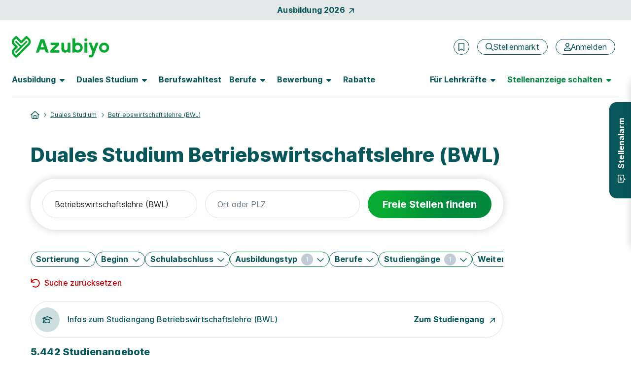

--- FILE ---
content_type: text/html; charset=utf-8
request_url: https://www.azubiyo.de/duales-studium/bwl/
body_size: 46187
content:



<!DOCTYPE html>
<html lang="de">
<head data-relaunch="1" data-intern="0">
    <!--!
    Font Awesome Pro Icons by @fontawesome
    https://fontawesome.com
    License: https://fontawesome.com/license (Commercial License)
    Copyright 2022-2025 Fonticons, Inc.
    -->
    <base href="https://www.azubiyo.de/" />

    <meta charset="utf-8" />
    <meta http-equiv="X-UA-Compatible" content="IE=edge" />
    <meta name="viewport" content="width=device-width, initial-scale=1">


        <meta name="robots" content="index,follow" />
    <meta name="author" content="Azubiyo" />
    <meta name="generator" content="" />

    
    <link rel="preconnect" href="https://consentmanager.net" crossorigin />
    <link rel="preconnect" href="https://consentmanager.net" crossorigin />
    <link rel="preconnect" href="https://www.googletagservices.com" crossorigin />
    <link rel="preconnect" href="https://www.googletagmanager.com" crossorigin />
    
        <link rel="preconnect" href="https://securepubads.g.doubleclick.net" crossorigin />
        <link rel="preconnect" href="https://www.googleadservices.com" crossorigin />
        <link rel="preconnect" href="https://adservice.google.com" crossorigin />
    <link rel="preconnect" href="https://www.google-analytics.com" crossorigin />

        <link rel="preconnect" href="https://bat.bing.com" crossorigin />
        <link rel="preconnect" href="https://connect.facebook.net" crossorigin />
    <link rel='preload' href='https://cdn.consentmanager.net/delivery/cmp.min.css' as='style' />

    <link rel='preload' href='/bundles5/bootstrap.js?v=flSUhwOsugcH4Lxve2ES5H9klQWHB-tNPDmoPqzpYxk1' as='script' />

    <link rel='preload' href='/bundles5/easepick.js?v=_u2D1Eda6oQAojMX1MnedeJSFri4K8kPIb98mGP13Ro1' as='script' />


<link rel='preload' href='/bundles5/bundlejs.js?v=6lhTSxvEwIbliJzx3yU2ODEInWrleeXtyNLFOoL8u-M1' as='script' />
    

    

    



<title>Duales Studium Betriebswirtschaftslehre (BWL) | Azubiyo</title>
<meta name="description" content="Duales Studium Betriebswirtschaftslehre (BWL) gesucht? Bei Azubiyo findest du mehr als 5440 Duale Studienpl&#228;tze und erf&#228;hrst deine pers&#246;nliche Eignung f&#252;r jede Stelle." />


<meta property="og:title" content="Duales Studium Betriebswirtschaftslehre (BWL)" />
<meta property="og:site_name" content="Azubiyo - Deine Stellenbörse für Ausbildung und Duales Studium" />
<meta property="og:url" content="https://www.azubiyo.de/duales-studium/bwl/" />
<meta property="og:description" content="Duales Studium Betriebswirtschaftslehre (BWL) gesucht? Bei Azubiyo findest du mehr als 5440 Duale Studienpl&#228;tze und erf&#228;hrst deine pers&#246;nliche Eignung f&#252;r jede Stelle." />
<meta property="og:type" content="website" />
<meta property="og:locale" content="de_DE" />
<meta property="og:image" content="https://www.azubiyo.de/images/v23/logos/azy_share.jpg" />
<meta property="og:image:secure_url" content="https://www.azubiyo.de/images/v23/logos/azy_share.jpg" />
<meta property="og:image:type" content="image/jpg" />


<meta name="twitter:card" content="summary_large_image">
<meta name="twitter:url" content="https://www.azubiyo.de/duales-studium/bwl/">
<meta name="twitter:title" content="Duales Studium Betriebswirtschaftslehre (BWL)">
<meta name="twitter:description" content="Duales Studium Betriebswirtschaftslehre (BWL) gesucht? Bei Azubiyo findest du mehr als 5440 Duale Studienpl&#228;tze und erf&#228;hrst deine pers&#246;nliche Eignung f&#252;r jede Stelle.">
<meta name="twitter:image" content="https://www.azubiyo.de/images/v23/logos/azy_share.jpg" />
    

    
    





<link rel="stylesheet" href="https://cdn.consentmanager.net/delivery/cmp.min.css" />

        <script>window.gdprAppliesGlobally = true; if (!("cmp_id" in window) || window.cmp_id < 1) { window.cmp_id = 0 } if (!("cmp_cdid" in window)) { window.cmp_cdid = "faefe8458e37" } if (!("cmp_params" in window)) { window.cmp_params = "" } if (!("cmp_host" in window)) { window.cmp_host = "b.delivery.consentmanager.net" } if (!("cmp_cdn" in window)) { window.cmp_cdn = "cdn.consentmanager.net" } if (!("cmp_proto" in window)) { window.cmp_proto = "https:" } if (!("cmp_codesrc" in window)) { window.cmp_codesrc = "1" } window.cmp_getsupportedLangs = function () { var b = ["DE", "EN", "FR", "IT", "NO", "DA", "FI", "ES", "PT", "RO", "BG", "ET", "EL", "GA", "HR", "LV", "LT", "MT", "NL", "PL", "SV", "SK", "SL", "CS", "HU", "RU", "SR", "ZH", "TR", "UK", "AR", "BS"]; if ("cmp_customlanguages" in window) { for (var a = 0; a < window.cmp_customlanguages.length; a++) { b.push(window.cmp_customlanguages[a].l.toUpperCase()) } } return b }; window.cmp_getRTLLangs = function () { var a = ["AR"]; if ("cmp_customlanguages" in window) { for (var b = 0; b < window.cmp_customlanguages.length; b++) { if ("r" in window.cmp_customlanguages[b] && window.cmp_customlanguages[b].r) { a.push(window.cmp_customlanguages[b].l) } } } return a }; window.cmp_getlang = function (j) { if (typeof (j) != "boolean") { j = true } if (j && typeof (cmp_getlang.usedlang) == "string" && cmp_getlang.usedlang !== "") { return cmp_getlang.usedlang } var g = window.cmp_getsupportedLangs(); var c = []; var f = location.hash; var e = location.search; var a = "languages" in navigator ? navigator.languages : []; if (f.indexOf("cmplang=") != -1) { c.push(f.substr(f.indexOf("cmplang=") + 8, 2).toUpperCase()) } else { if (e.indexOf("cmplang=") != -1) { c.push(e.substr(e.indexOf("cmplang=") + 8, 2).toUpperCase()) } else { if ("cmp_setlang" in window && window.cmp_setlang != "") { c.push(window.cmp_setlang.toUpperCase()) } else { if (a.length > 0) { for (var d = 0; d < a.length; d++) { c.push(a[d]) } } } } } if ("language" in navigator) { c.push(navigator.language) } if ("userLanguage" in navigator) { c.push(navigator.userLanguage) } var h = ""; for (var d = 0; d < c.length; d++) { var b = c[d].toUpperCase(); if (g.indexOf(b) != -1) { h = b; break } if (b.indexOf("-") != -1) { b = b.substr(0, 2) } if (g.indexOf(b) != -1) { h = b; break } } if (h == "" && typeof (cmp_getlang.defaultlang) == "string" && cmp_getlang.defaultlang !== "") { return cmp_getlang.defaultlang } else { if (h == "") { h = "EN" } } h = h.toUpperCase(); return h }; (function () { var n = document; var o = window; var f = ""; var b = "_en"; if ("cmp_getlang" in o) { f = o.cmp_getlang().toLowerCase(); if ("cmp_customlanguages" in o) { for (var h = 0; h < o.cmp_customlanguages.length; h++) { if (o.cmp_customlanguages[h].l.toUpperCase() == f.toUpperCase()) { f = "en"; break } } } b = "_" + f } function g(e, d) { var l = ""; e += "="; var i = e.length; if (location.hash.indexOf(e) != -1) { l = location.hash.substr(location.hash.indexOf(e) + i, 9999) } else { if (location.search.indexOf(e) != -1) { l = location.search.substr(location.search.indexOf(e) + i, 9999) } else { return d } } if (l.indexOf("&") != -1) { l = l.substr(0, l.indexOf("&")) } return l } var j = ("cmp_proto" in o) ? o.cmp_proto : "https:"; if (j != "http:" && j != "https:") { j = "https:" } var k = ("cmp_ref" in o) ? o.cmp_ref : location.href; var p = n.createElement("script"); p.setAttribute("data-cmp-ab", "1"); var c = g("cmpdesign", ""); var a = g("cmpregulationkey", ""); p.src = j + "//" + o.cmp_host + "/delivery/cmp.php?" + ("cmp_id" in o && o.cmp_id > 0 ? "id=" + o.cmp_id : "") + ("cmp_cdid" in o ? "cdid=" + o.cmp_cdid : "") + "&h=" + encodeURIComponent(k) + (c != "" ? "&cmpdesign=" + encodeURIComponent(c) : "") + (a != "" ? "&cmpregulationkey=" + encodeURIComponent(a) : "") + ("cmp_params" in o ? "&" + o.cmp_params : "") + (n.cookie.length > 0 ? "&__cmpfcc=1" : "") + "&l=" + f.toLowerCase() + "&o=" + (new Date()).getTime(); p.type = "text/javascript"; p.async = true; if (n.currentScript) { n.currentScript.parentElement.appendChild(p) } else { if (n.body) { n.body.appendChild(p) } else { var m = n.getElementsByTagName("body"); if (m.length == 0) { m = n.getElementsByTagName("div") } if (m.length == 0) { m = n.getElementsByTagName("span") } if (m.length == 0) { m = n.getElementsByTagName("ins") } if (m.length == 0) { m = n.getElementsByTagName("script") } if (m.length == 0) { m = n.getElementsByTagName("head") } if (m.length > 0) { m[0].appendChild(p) } } } var p = n.createElement("script"); p.src = j + "//" + o.cmp_cdn + "/delivery/js/cmp" + b + ".min.js"; p.type = "text/javascript"; p.setAttribute("data-cmp-ab", "1"); p.async = true; if (n.currentScript) { n.currentScript.parentElement.appendChild(p) } else { if (n.body) { n.body.appendChild(p) } else { var m = n.getElementsByTagName("body"); if (m.length == 0) { m = n.getElementsByTagName("div") } if (m.length == 0) { m = n.getElementsByTagName("span") } if (m.length == 0) { m = n.getElementsByTagName("ins") } if (m.length == 0) { m = n.getElementsByTagName("script") } if (m.length == 0) { m = n.getElementsByTagName("head") } if (m.length > 0) { m[0].appendChild(p) } } } })(); window.cmp_addFrame = function (b) { if (!window.frames[b]) { if (document.body) { var a = document.createElement("iframe"); a.style.cssText = "display:none"; a.name = b; document.body.appendChild(a) } else { window.setTimeout(window.cmp_addFrame, 10, b) } } }; window.cmp_rc = function (h) { var b = document.cookie; var f = ""; var d = 0; while (b != "" && d < 100) { d++; while (b.substr(0, 1) == " ") { b = b.substr(1, b.length) } var g = b.substring(0, b.indexOf("=")); if (b.indexOf(";") != -1) { var c = b.substring(b.indexOf("=") + 1, b.indexOf(";")) } else { var c = b.substr(b.indexOf("=") + 1, b.length) } if (h == g) { f = c } var e = b.indexOf(";") + 1; if (e == 0) { e = b.length } b = b.substring(e, b.length) } return (f) }; window.cmp_stub = function () { var a = arguments; __cmp.a = __cmp.a || []; if (!a.length) { return __cmp.a } else { if (a[0] === "ping") { if (a[1] === 2) { a[2]({ gdprApplies: gdprAppliesGlobally, cmpLoaded: false, cmpStatus: "stub", displayStatus: "hidden", apiVersion: "2.0", cmpId: 31 }, true) } else { a[2](false, true) } } else { if (a[0] === "getUSPData") { a[2]({ version: 1, uspString: window.cmp_rc("") }, true) } else { if (a[0] === "getTCData") { __cmp.a.push([].slice.apply(a)) } else { if (a[0] === "addEventListener" || a[0] === "removeEventListener") { __cmp.a.push([].slice.apply(a)) } else { if (a.length == 4 && a[3] === false) { a[2]({}, false) } else { __cmp.a.push([].slice.apply(a)) } } } } } } }; window.cmp_msghandler = function (d) { var a = typeof d.data === "string"; try { var c = a ? JSON.parse(d.data) : d.data } catch (f) { var c = null } if (typeof (c) === "object" && c !== null && "__cmpCall" in c) { var b = c.__cmpCall; window.__cmp(b.command, b.parameter, function (h, g) { var e = { __cmpReturn: { returnValue: h, success: g, callId: b.callId } }; d.source.postMessage(a ? JSON.stringify(e) : e, "*") }) } if (typeof (c) === "object" && c !== null && "__uspapiCall" in c) { var b = c.__uspapiCall; window.__uspapi(b.command, b.version, function (h, g) { var e = { __uspapiReturn: { returnValue: h, success: g, callId: b.callId } }; d.source.postMessage(a ? JSON.stringify(e) : e, "*") }) } if (typeof (c) === "object" && c !== null && "__tcfapiCall" in c) { var b = c.__tcfapiCall; window.__tcfapi(b.command, b.version, function (h, g) { var e = { __tcfapiReturn: { returnValue: h, success: g, callId: b.callId } }; d.source.postMessage(a ? JSON.stringify(e) : e, "*") }, b.parameter) } }; window.cmp_setStub = function (a) { if (!(a in window) || (typeof (window[a]) !== "function" && typeof (window[a]) !== "object" && (typeof (window[a]) === "undefined" || window[a] !== null))) { window[a] = window.cmp_stub; window[a].msgHandler = window.cmp_msghandler; window.addEventListener("message", window.cmp_msghandler, false) } }; window.cmp_addFrame("__cmpLocator"); if (!("cmp_disableusp" in window) || !window.cmp_disableusp) { window.cmp_addFrame("__uspapiLocator") } if (!("cmp_disabletcf" in window) || !window.cmp_disabletcf) { window.cmp_addFrame("__tcfapiLocator") } window.cmp_setStub("__cmp"); if (!("cmp_disabletcf" in window) || !window.cmp_disabletcf) { window.cmp_setStub("__tcfapi") } if (!("cmp_disableusp" in window) || !window.cmp_disableusp) { window.cmp_setStub("__uspapi") };</script>

    

        <meta name="google-site-verification" content="ikmlo7cxAdds9jXNM_1PU3H4ODHeZkYUpMP5lQQ61Ag" />
    <meta name="msvalidate.01" content="16F384740326F676FF1E78E02AB9E191" />
    <meta name="msapplication-TileColor" content="#ffffff">
    <meta name="theme-color" content="#ffffff">
    <link rel="shortcut icon" type="image/x-icon" href="/favicon/azy_favicon.ico">
    <link rel="icon" type="image/svg+xml" sizes="any" href="/favicon/azy_favicon.svg">
    <link rel="icon" type="image/png" sizes="144x144" href="/favicon/azy_favicon_144.png">
    <link rel="icon" type="image/png" sizes="96x96" href="/favicon/azy_favicon_96.png">
    <link rel="icon" type="image/png" sizes="48x48" href="/favicon/azy_favicon_48.png">
    <link rel="icon" type="image/png" sizes="32x32" href="/favicon/azy_favicon_32.png">
    <link rel="icon" type="image/png" sizes="16x16" href="/favicon/azy_favicon_16.png">
    <link rel="manifest" href="/favicon/site.webmanifest">
    <link rel="mask-icon" href="/favicon/safari-pinned-tab.svg">
    <meta name="msapplication-config" content="/favicon/browserconfig.xml">

    






    <link rel="canonical" href="https://www.azubiyo.de/duales-studium/bwl/" />


    


    <link href="/favicon/apple-touch-icon.png" rel="apple-touch-icon">
    <link href="/favicon/apple-touch-icon-120x120.png" rel="apple-touch-icon" sizes="120x120">
    <link href="/favicon/apple-touch-icon-152x152.png" rel="apple-touch-icon" sizes="152x152">



    
<link href="/content5/app.css?v=6iWj9o_gc9w4lIqeuDazT4K9kqDyS2xvn-DkUJCUjNA1" rel="preload" as="style"/>
<link href="/content5/app.css?v=6iWj9o_gc9w4lIqeuDazT4K9kqDyS2xvn-DkUJCUjNA1" rel="stylesheet"/>


    


    <script>
        window.addEventListener("DOMContentLoaded", (event) => {
            handleLazyLoadImages();
        });

        function handleLazyLoadImages() {
            const blurredImageDivs = document.querySelectorAll(".blurred-img");

            blurredImageDivs.forEach(blurredImageDiv => {
                var img = blurredImageDiv.querySelector("img");

                function loaded() {
                    blurredImageDiv.classList.add("loaded");
                    blurredImageDiv.style.removeProperty("background-image");
                }

                if (img.complete) {
                    loaded();
                } else {
                    img.addEventListener("load", loaded);
                }
            });
        }
    </script>

    
    
  <script async class="cmplazyload" data-cmp-vendor="s26" data-cmp-src="https://www.googletagmanager.com/gtag/js?id=UA-30196040-6" type="text/plain"></script>
    <script>
        window.dataLayer = window.dataLayer || [];
        function gtag(){dataLayer.push(arguments);}
        gtag('js', new Date());
    </script>

    

    

    <script>
        var dataLayer = window.dataLayer || [];
        dataLayer.push({ 'Seitenkategorie': 'Extern' });
        dataLayer.push({ 'userType': 'external_User' });

        var googletag = googletag || {};
        googletag.cmd = googletag.cmd || [];

        var _jqq = [];
        var $ = function (fn) {
            _jqq.push(fn);
        };
    </script>

        <style id="antiClickjack">
            body {
                display: none !important;
            }
        </style>
        <script>
            var showMobilePreview = sessionStorage.getItem("showMobilePreview");
            if (showMobilePreview == null) {
                showMobilePreview = sessionStorage.getItem("mobilePreviewShow");
            }

            if (self === top) {
                var antiClickjack = document.getElementById("antiClickjack");
                antiClickjack.parentNode.removeChild(antiClickjack);
            } else {
                if ((!window.name || (window.name.indexOf('_vis_editor') === -1)) && showMobilePreview == null) {
                    top.location = self.location;
                } else {
                    sessionStorage.removeItem("showMobilePreview");

                    var antiClickjack = document.getElementById("antiClickjack");
                    antiClickjack.parentNode.removeChild(antiClickjack);
                }
            }
        </script>

        <script type="application/ld+json">
        {
            "@context": "http://schema.org",
            "@type": "WebSite",
            "name": "Azubiyo - Ausbildung & Duales Studium – Die Stellenbörse mit Eignungs-Check",
            "alternateName": "Azubiyo",
            "url": "https://www.azubiyo.de"
        }
        </script>
        <script type="application/ld+json">
            [{
                "@context": "http://schema.org",
                "@type": "Organization",
                "name": "Azubiyo",
                "telephone": "(0049) 89 41614-100",
                "url": "https://www.azubiyo.de/",
                "logo": "https://www.azubiyo.de/images/v23/logos/organization_logo_azy.png",
                "image": "https://www.azubiyo.de/images/v23/logos/organization_image_azy.jpg",
                "sameAs" : [ "https://www.facebook.com/AZUBIYO/" ],
                "description": "Azubiyo ist eines der größten deutschen Ausbildungsportale mit einem breiten Angebot an freien Ausbildungs- und Dualen Studienplätzen. Mit unserem einzigartigen Matching-Verfahren bringen wir Bewerber und Unternehmen passgenau zusammen. Neben dem Stellenmarkt informiert das Portal zu allen Themen rund um Berufswahl und Bewerbung. Die Ausbildungsjobbörse gehört zur Dachmarke FUNKE Works.",
                "address":
                {
                    "@type": "PostalAddress",
                    "streetAddress": "Tassiloplatz 27",
                    "addressLocality": "München",
                    "addressRegion": "BY",
                    "postalCode": "81541",
                    "addressCountry": "Deutschland"
                }
            }]
        </script>

    <!-- Start VWO Async SmartCode -->

<link rel="preconnect" href="https://dev.visualwebsiteoptimizer.com" />

<script type='text/plain' class='cmplazyload' data-cmp-vendor='s31' id='vwoCode'>
    window._vwo_code || (function () {
        var account_id = 984942,
            version = 2.1,
            settings_tolerance = 2000,
            hide_element = 'body',
            hide_element_style = 'opacity:0 !important;filter:alpha(opacity=0) !important;background:none !important;transition:none !important;',
            /* DO NOT EDIT BELOW THIS LINE */
            f = false, w = window, d = document, v = d.querySelector('#vwoCode'), cK = '_vwo_' + account_id + '_settings', cc = {}; try { var c = JSON.parse(localStorage.getItem('_vwo_' + account_id + '_config')); cc = c && typeof c === 'object' ? c : {} } catch (e) { } var stT = cc.stT === 'session' ? w.sessionStorage : w.localStorage; code = { nonce: v && v.nonce, use_existing_jquery: function () { return typeof use_existing_jquery !== 'undefined' ? use_existing_jquery : undefined }, library_tolerance: function () { return typeof library_tolerance !== 'undefined' ? library_tolerance : undefined }, settings_tolerance: function () { return cc.sT || settings_tolerance }, hide_element_style: function () { return '{' + (cc.hES || hide_element_style) + '}' }, hide_element: function () { if (performance.getEntriesByName('first-contentful-paint')[0]) { return '' } return typeof cc.hE === 'string' ? cc.hE : hide_element }, getVersion: function () { return version }, finish: function (e) { if (!f) { f = true; var t = d.getElementById('_vis_opt_path_hides'); if (t) t.parentNode.removeChild(t); if (e) (new Image).src = 'https://dev.visualwebsiteoptimizer.com/ee.gif?a=' + account_id + e } }, finished: function () { return f }, addScript: function (e) { var t = d.createElement('script'); t.type = 'text/javascript'; if (e.src) { t.src = e.src } else { t.text = e.text } v && t.setAttribute('nonce', v.nonce); d.getElementsByTagName('head')[0].appendChild(t) }, load: function (e, t) { var n = this.getSettings(), i = d.createElement('script'), r = this; t = t || {}; if (n) { i.textContent = n; d.getElementsByTagName('head')[0].appendChild(i); if (!w.VWO || VWO.caE) { stT.removeItem(cK); r.load(e) } } else { var o = new XMLHttpRequest; o.open('GET', e, true); o.withCredentials = !t.dSC; o.responseType = t.responseType || 'text'; o.onload = function () { if (t.onloadCb) { return t.onloadCb(o, e) } if (o.status === 200 || o.status === 304) { _vwo_code.addScript({ text: o.responseText }) } else { _vwo_code.finish('&e=loading_failure:' + e) } }; o.onerror = function () { if (t.onerrorCb) { return t.onerrorCb(e) } _vwo_code.finish('&e=loading_failure:' + e) }; o.send() } }, getSettings: function () { try { var e = stT.getItem(cK); if (!e) { return } e = JSON.parse(e); if (Date.now() > e.e) { stT.removeItem(cK); return } return e.s } catch (e) { return } }, init: function () { if (d.URL.indexOf('__vwo_disable__') > -1) return; var e = this.settings_tolerance(); w._vwo_settings_timer = setTimeout(function () { _vwo_code.finish(); stT.removeItem(cK) }, e); var t; if (this.hide_element() !== 'body') { t = d.createElement('style'); var n = this.hide_element(), i = n ? n + this.hide_element_style() : '', r = d.getElementsByTagName('head')[0]; t.setAttribute('id', '_vis_opt_path_hides'); v && t.setAttribute('nonce', v.nonce); t.setAttribute('type', 'text/css'); if (t.styleSheet) t.styleSheet.cssText = i; else t.appendChild(d.createTextNode(i)); r.appendChild(t) } else { t = d.getElementsByTagName('head')[0]; var i = d.createElement('div'); i.style.cssText = 'z-index: 2147483647 !important;position: fixed !important;left: 0 !important;top: 0 !important;width: 100% !important;height: 100% !important;background: white !important;display: block !important;'; i.setAttribute('id', '_vis_opt_path_hides'); i.classList.add('_vis_hide_layer'); t.parentNode.insertBefore(i, t.nextSibling) } var o = window._vis_opt_url || d.URL, s = 'https://dev.visualwebsiteoptimizer.com/j.php?a=' + account_id + '&u=' + encodeURIComponent(o) + '&vn=' + version; if (w.location.search.indexOf('_vwo_xhr') !== -1) { this.addScript({ src: s }) } else { this.load(s + '&x=true') } } }; w._vwo_code = code; code.init();
    })();
</script>

<!-- End VWO Async SmartCode -->
</head>
<body class="page-home" data-az-no-autocomplete data-az-lazy-load-content>
    <div data-ng-controller="gTrackingEventStackController" class="d-flex flex-column min-vh-100">
            <data-az-scroll-to-top></data-az-scroll-to-top>


        <!--[if lte IE 9]>
    <div class="browserupgrade">
        Diese Browserversion (Internet Explorer 9) wird von Azubiyo nicht mehr unterstützt, da sie nicht mehr dem aktuellen Standard entspricht.
        Wir empfehlen die Verwendung einer aktuelleren Version oder eines anderen Browsers.
        <a href="#" onclick="$('.browserupgrade').hide()">
            <span aria-hidden="true" style="color: white;">X</span>
        </a>
    </div>
<![endif]-->


        <div class="d-none d-print-block">
                <img width="148" height="46" alt="Azubiyo Logo" title="Azubiyo Logo" src="/images/v15de/logos/azubiyo.png">
            <hr>
        </div>

        




    <div id="top-of-page-link" class="container-fluid bg-dark bg-opacity-10 w-100 py-2">
    <a href="/ausbildung/aktuelle-ausbildungsplaetze/" class="gtm_navigation d-flex align-items-center justify-content-center fw-bold link-no-underline">Ausbildung 2026<span class="fontawesome-icon fa-link fa-rotate fa-6 ms-2" aria-hidden="true"><svg xmlns="http://www.w3.org/2000/svg" viewBox="0 0 320 512"><!--! Font Awesome Pro 6.2.0 – see license info in <head> --><path d="M320 120v240c0 13.25-10.75 24-24 24s-24-10.75-24-24V177.9l-231 231C36.28 413.7 30.14 416 24 416s-12.28-2.344-16.97-7.031c-9.375-9.375-9.375-24.56 0-33.94L238.1 144H56C42.75 144 32 133.3 32 120S42.75 96 56 96h240C309.3 96 320 106.8 320 120z"/></svg></span></a>
    </div>

<header id="sticky-top-mobile" class="container-fluid navbar-menu pt-lg-2 px-0 ">
    <div class="d-flex align-items-center py-3 py-lg-4 pb-lg-2 px-2 px-sm-4">
    <a href="/" class="text-decoration-none me-auto ps-1 px-sm-0" rel="home" aria-label="Zur Startseite">
        <img src="/images/v23/logos/azy-logo.svg" alt="Logo Azubiyo" class="gtm_navigation logo-header ">
    </a>
            <div class="d-flex align-items-center px-lg-2">
                    <az-extern-merken-job-offers data-marked-count="0"></az-extern-merken-job-offers>


                    <a href="/stellenmarkt/" class="gtm_navigation d-none d-xl-inline-flex btn btn-outline-secondary fontawesome-icon fa-navigation-btn-xs ms-3 fw-normal flex-row" aria-label="Stellenmarkt">
        <span class="d-flex align-items-center" aria-hidden="true"><svg xmlns="http://www.w3.org/2000/svg" viewBox="0 0 512 512"><!--! Font Awesome Pro 6.2.0 – see license info in <head> --><path d="M504.1 471l-134-134C399.1 301.5 415.1 256.8 415.1 208c0-114.9-93.13-208-208-208S-.0002 93.13-.0002 208S93.12 416 207.1 416c48.79 0 93.55-16.91 129-45.04l134 134C475.7 509.7 481.9 512 488 512s12.28-2.344 16.97-7.031C514.3 495.6 514.3 480.4 504.1 471zM48 208c0-88.22 71.78-160 160-160s160 71.78 160 160s-71.78 160-160 160S48 296.2 48 208z"/></svg></span>
        <span>Stellenmarkt</span>
    </a>
    <a href="/stellenmarkt/"
       class="gtm_navigation d-inline-flex d-xl-none btn btn-outline-secondary fontawesome-icon fa-navigation fa-mobile-small fa-tablet-small ms-3 fw-normal"
       aria-label="Stellenmarkt">
        <svg xmlns="http://www.w3.org/2000/svg" viewBox="0 0 512 512"><!--! Font Awesome Pro 6.2.0 – see license info in <head> --><path d="M504.1 471l-134-134C399.1 301.5 415.1 256.8 415.1 208c0-114.9-93.13-208-208-208S-.0002 93.13-.0002 208S93.12 416 207.1 416c48.79 0 93.55-16.91 129-45.04l134 134C475.7 509.7 481.9 512 488 512s12.28-2.344 16.97-7.031C514.3 495.6 514.3 480.4 504.1 471zM48 208c0-88.22 71.78-160 160-160s160 71.78 160 160s-71.78 160-160 160S48 296.2 48 208z"/></svg>
    </a>


    <a href="/anmeldung/" class="gtm_navigation d-none d-xl-inline-flex btn btn-outline-secondary fontawesome-icon fa-navigation-btn-xs ms-3 fw-normal flex-row" aria-label="Anmelden">
        <span class="d-flex align-items-center" aria-hidden="true"><svg xmlns="http://www.w3.org/2000/svg" viewBox="0 0 448 512"><!--! Font Awesome Pro 6.2.0 – see license info in <head> --><path d="M272 304h-96C78.8 304 0 382.8 0 480c0 17.67 14.33 32 32 32h384c17.67 0 32-14.33 32-32C448 382.8 369.2 304 272 304zM48.99 464C56.89 400.9 110.8 352 176 352h96c65.16 0 119.1 48.95 127 112H48.99zM224 256c70.69 0 128-57.31 128-128c0-70.69-57.31-128-128-128S96 57.31 96 128C96 198.7 153.3 256 224 256zM224 48c44.11 0 80 35.89 80 80c0 44.11-35.89 80-80 80S144 172.1 144 128C144 83.89 179.9 48 224 48z"/></svg></span>
        <span>Anmelden</span>
    </a>
    <a href="/anmeldung/"
       class="gtm_navigation d-inline-flex d-xl-none btn btn-outline-secondary fontawesome-icon fa-navigation fa-mobile-small fa-tablet-small ms-3 fw-normal"
       aria-label="Anmelden">
        <svg xmlns="http://www.w3.org/2000/svg" viewBox="0 0 448 512"><!--! Font Awesome Pro 6.2.0 – see license info in <head> --><path d="M272 304h-96C78.8 304 0 382.8 0 480c0 17.67 14.33 32 32 32h384c17.67 0 32-14.33 32-32C448 382.8 369.2 304 272 304zM48.99 464C56.89 400.9 110.8 352 176 352h96c65.16 0 119.1 48.95 127 112H48.99zM224 256c70.69 0 128-57.31 128-128c0-70.69-57.31-128-128-128S96 57.31 96 128C96 198.7 153.3 256 224 256zM224 48c44.11 0 80 35.89 80 80c0 44.11-35.89 80-80 80S144 172.1 144 128C144 83.89 179.9 48 224 48z"/></svg>
    </a>

                <button class="d-xl-none border-0 ms-2 bg-transparent" type="button" data-bs-toggle="offcanvas" data-bs-target="#navbarContent" aria-controls="navbarContent" aria-label="Hauptmenü öffnen">
                    <span class="fontawesome-icon fa-5 ms-1"><svg xmlns="http://www.w3.org/2000/svg" viewBox="0 0 448 512"><!--! Font Awesome Pro 6.2.0 – see license info in <head> --><path d="M0 88C0 74.75 10.75 64 24 64H424C437.3 64 448 74.75 448 88C448 101.3 437.3 112 424 112H24C10.75 112 0 101.3 0 88zM0 248C0 234.7 10.75 224 24 224H424C437.3 224 448 234.7 448 248C448 261.3 437.3 272 424 272H24C10.75 272 0 261.3 0 248zM424 432H24C10.75 432 0 421.3 0 408C0 394.7 10.75 384 24 384H424C437.3 384 448 394.7 448 408C448 421.3 437.3 432 424 432z"/></svg></span>
                </button>

            </div>
    </div>

        <nav class="navbar navbar-expand-xl py-0 pt-lg-2 px-3 px-sm-4">
            <div class="offcanvas offcanvas-end pb-3 pb-lg-0" tabindex="-1" id="navbarContent">
                <div class="offcanvas-header d-flex d-xl-none justify-content-end px-4 pt-5 pb-0">
                    <button class="btn btn-link link-no-underline p-0 text-tiny" type="button" data-bs-dismiss="offcanvas" aria-label="Schließen">Schließen <span class="fontawesome-icon fa-link ms-1 mb-2"><svg xmlns="http://www.w3.org/2000/svg" viewBox="0 0 320 512"><!--! Font Awesome Pro 6.2.0 – see license info in <head> --><path d="M312.1 375c9.369 9.369 9.369 24.57 0 33.94s-24.57 9.369-33.94 0L160 289.9l-119 119c-9.369 9.369-24.57 9.369-33.94 0s-9.369-24.57 0-33.94L126.1 256L7.027 136.1c-9.369-9.369-9.369-24.57 0-33.94s24.57-9.369 33.94 0L160 222.1l119-119c9.369-9.369 24.57-9.369 33.94 0s9.369 24.57 0 33.94L193.9 256L312.1 375z"/></svg></span></button>
                </div>
                <div class="offcanvas-body pt-2 d-flex-column">
                    <div class="d-xl-flex justify-content-lg-between p-2 p-xl-0 pb-xl-3 w-100 border-bottom-xl border-secondary">
    <ul class="navbar-nav">
    <li class="nav-item nav-item-bold dropdown dropdown-hover mb-2 mb-xl-0 me-xl-3">
        <button data-bs-toggle="dropdown" class="nav-link fw-bold fs-5 ps-0 fs-lg-6  d-none d-xl-flex align-items-center " role="button" aria-expanded="false">
            <span class="hyphens-auto">Ausbildung</span>
            <span class="d-none d-lg-inline-flex fontawesome-icon fa-6 ms-2 border-0 " aria-hidden="true"><svg xmlns="http://www.w3.org/2000/svg" viewBox="0 0 320 512"><!--! Font Awesome Pro 6.2.0 – see license info in <head> --><path d="M137.4 374.6c12.5 12.5 32.8 12.5 45.3 0l128-128c9.2-9.2 11.9-22.9 6.9-34.9s-16.6-19.8-29.6-19.8L32 192c-12.9 0-24.6 7.8-29.6 19.8s-2.2 25.7 6.9 34.9l128 128z"/></svg></span>
        </button>
        <button class="nav-link fw-bold fs-5 fs-lg-6 w-100 d-flex align-items-center d-xl-none " role="button" data-bs-toggle="dropdown" aria-expanded="false">
            <span class="hyphens-auto">Ausbildung</span>
            <span class="d-xl-none fontawesome-icon fa-function ms-auto "><svg xmlns="http://www.w3.org/2000/svg" viewBox="0 0 448 512"><!--! Font Awesome Pro 6.2.0 – see license info in <head> --><path d="M432.6 209.3l-191.1 183.1C235.1 397.8 229.1 400 224 400s-11.97-2.219-16.59-6.688L15.41 209.3C5.814 200.2 5.502 184.1 14.69 175.4c9.125-9.625 24.38-9.938 33.91-.7187L224 342.8l175.4-168c9.5-9.219 24.78-8.906 33.91 .7187C442.5 184.1 442.2 200.2 432.6 209.3z"/></svg></span>
        </button>
        <ul class="dropdown-menu w-xl-320px " style="left: auto;">
                <li class="mb-4 mb-xl-0 fw-normal"><a class="gtm_navigation dropdown-item fw-normal" href="/ausbildung/">Ausbildungspl&#228;tze</a></li>
                <li class="mb-4 mb-xl-0 fw-normal"><a class="gtm_navigation dropdown-item fw-normal" href="/ausbildung/aktuelle-ausbildungsplaetze/">Ausbildung 2026</a></li>
                <li class="mb-4 mb-xl-0 fw-normal"><a class="gtm_navigation dropdown-item fw-normal" href="/ausbildung/alle-staedte/">Alle St&#228;dte</a></li>
                <li class="mb-4 mb-xl-0 fw-normal"><a class="gtm_navigation dropdown-item fw-normal" href="/ausbildung/alle-bundeslaender/">Alle Bundesl&#228;nder</a></li>
                <li class="mb-4 mb-xl-0 fw-normal"><a class="gtm_navigation dropdown-item fw-normal" href="/ausbildungsbetriebe/">Alle Ausbildungsbetriebe</a></li>
                <li class="mb-4 mb-xl-0 fw-normal"><a class="gtm_navigation dropdown-item fw-normal" href="/berufsfachschulen/">Alle Berufsfachschulen</a></li>
                <li class="mb-4 mb-xl-0 fw-normal"><a class="gtm_navigation dropdown-item fw-normal" href="/azubi-wissen/ausbildung-fuer-auslaender/">Ausbildung f&#252;r Ausl&#228;nder</a></li>
                <li class="mb-4 mb-xl-0 fw-normal"><a class="gtm_navigation dropdown-item fw-normal" href="/azubi-wissen/">Azubi-Wissen</a></li>
        </ul>
    </li>
    <li class="nav-item nav-item-bold dropdown dropdown-hover mb-2 mb-xl-0 me-xl-3">
        <button data-bs-toggle="dropdown" class="nav-link fw-bold fs-5 ps-0 fs-lg-6  d-none d-xl-flex align-items-center " role="button" aria-expanded="false">
            <span class="hyphens-auto">Duales Studium</span>
            <span class="d-none d-lg-inline-flex fontawesome-icon fa-6 ms-2 border-0 " aria-hidden="true"><svg xmlns="http://www.w3.org/2000/svg" viewBox="0 0 320 512"><!--! Font Awesome Pro 6.2.0 – see license info in <head> --><path d="M137.4 374.6c12.5 12.5 32.8 12.5 45.3 0l128-128c9.2-9.2 11.9-22.9 6.9-34.9s-16.6-19.8-29.6-19.8L32 192c-12.9 0-24.6 7.8-29.6 19.8s-2.2 25.7 6.9 34.9l128 128z"/></svg></span>
        </button>
        <button class="nav-link fw-bold fs-5 fs-lg-6 w-100 d-flex align-items-center d-xl-none " role="button" data-bs-toggle="dropdown" aria-expanded="false">
            <span class="hyphens-auto">Duales Studium</span>
            <span class="d-xl-none fontawesome-icon fa-function ms-auto "><svg xmlns="http://www.w3.org/2000/svg" viewBox="0 0 448 512"><!--! Font Awesome Pro 6.2.0 – see license info in <head> --><path d="M432.6 209.3l-191.1 183.1C235.1 397.8 229.1 400 224 400s-11.97-2.219-16.59-6.688L15.41 209.3C5.814 200.2 5.502 184.1 14.69 175.4c9.125-9.625 24.38-9.938 33.91-.7187L224 342.8l175.4-168c9.5-9.219 24.78-8.906 33.91 .7187C442.5 184.1 442.2 200.2 432.6 209.3z"/></svg></span>
        </button>
        <ul class="dropdown-menu w-xl-320px " style="left: auto;">
                <li class="mb-4 mb-xl-0 fw-normal"><a class="gtm_navigation dropdown-item fw-normal" href="/duales-studium/">Duale Studienpl&#228;tze</a></li>
                <li class="mb-4 mb-xl-0 fw-normal"><a class="gtm_navigation dropdown-item fw-normal" href="/duales-studium/aktuelle-studienplaetze/">Duales Studium  2026</a></li>
                <li class="mb-4 mb-xl-0 fw-normal"><a class="gtm_navigation dropdown-item fw-normal" href="/dual-studieren/">Infos zum Dualen Studium</a></li>
                <li class="mb-4 mb-xl-0 fw-normal"><a class="gtm_navigation dropdown-item fw-normal" href="/dual-studieren/studiengaenge/a-z/">Studieng&#228;nge A-Z</a></li>
                <li class="mb-4 mb-xl-0 fw-normal"><a class="gtm_navigation dropdown-item fw-normal" href="/hochschulen/">Alle Hochschulen</a></li>
        </ul>
    </li>
    <li class="nav-item fs-5 fs-lg-6 mb-2 mb-lg-0 me-lg-2">
        <a class="gtm_navigation nav-link nav-item-bold hyphens-auto ps-0" href="/berufswahltest/">Berufswahltest</a>
    </li>
    <li class="nav-item nav-item-bold dropdown dropdown-hover mb-2 mb-xl-0 me-xl-3">
        <button data-bs-toggle="dropdown" class="nav-link fw-bold fs-5 ps-0 fs-lg-6  d-none d-xl-flex align-items-center " role="button" aria-expanded="false">
            <span class="hyphens-auto">Berufe</span>
            <span class="d-none d-lg-inline-flex fontawesome-icon fa-6 ms-2 border-0 " aria-hidden="true"><svg xmlns="http://www.w3.org/2000/svg" viewBox="0 0 320 512"><!--! Font Awesome Pro 6.2.0 – see license info in <head> --><path d="M137.4 374.6c12.5 12.5 32.8 12.5 45.3 0l128-128c9.2-9.2 11.9-22.9 6.9-34.9s-16.6-19.8-29.6-19.8L32 192c-12.9 0-24.6 7.8-29.6 19.8s-2.2 25.7 6.9 34.9l128 128z"/></svg></span>
        </button>
        <button class="nav-link fw-bold fs-5 fs-lg-6 w-100 d-flex align-items-center d-xl-none " role="button" data-bs-toggle="dropdown" aria-expanded="false">
            <span class="hyphens-auto">Berufe</span>
            <span class="d-xl-none fontawesome-icon fa-function ms-auto "><svg xmlns="http://www.w3.org/2000/svg" viewBox="0 0 448 512"><!--! Font Awesome Pro 6.2.0 – see license info in <head> --><path d="M432.6 209.3l-191.1 183.1C235.1 397.8 229.1 400 224 400s-11.97-2.219-16.59-6.688L15.41 209.3C5.814 200.2 5.502 184.1 14.69 175.4c9.125-9.625 24.38-9.938 33.91-.7187L224 342.8l175.4-168c9.5-9.219 24.78-8.906 33.91 .7187C442.5 184.1 442.2 200.2 432.6 209.3z"/></svg></span>
        </button>
        <ul class="dropdown-menu w-xl-320px " style="left: auto;">
                <li class="mb-4 mb-xl-0 fw-normal"><a class="gtm_navigation dropdown-item fw-normal" href="/berufe/">Ausbildungsberufe</a></li>
                <li class="mb-4 mb-xl-0 fw-normal"><a class="gtm_navigation dropdown-item fw-normal" href="/berufe/a-z/">Berufe A-Z</a></li>
                <li class="mb-4 mb-xl-0 fw-normal"><a class="gtm_navigation dropdown-item fw-normal" href="/berufe/fachrichtungen/">Alle Fachrichtungen</a></li>
                <li class="mb-4 mb-xl-0 fw-normal"><a class="gtm_navigation dropdown-item fw-normal" href="/berufe/bestbezahlte-berufe/">Bestbezahlte Berufe</a></li>
                <li class="mb-4 mb-xl-0 fw-normal"><a class="gtm_navigation dropdown-item fw-normal" href="/berufe/soziale-berufe/">Soziale Berufe</a></li>
                <li class="mb-4 mb-xl-0 fw-normal"><a class="gtm_navigation dropdown-item fw-normal" href="/berufe/berufe-mit-zukunft/">Berufe mit Zukunft</a></li>
                <li class="mb-4 mb-xl-0 fw-normal"><a class="gtm_navigation dropdown-item fw-normal" href="/berufe/mint-berufe/">MINT-Berufe</a></li>
                <li class="mb-4 mb-xl-0 fw-normal"><a class="gtm_navigation dropdown-item fw-normal" href="/schuelerpraktikum/">Sch&#252;lerpraktikum</a></li>
        </ul>
    </li>
    <li class="nav-item nav-item-bold dropdown dropdown-hover mb-2 mb-xl-0 me-xl-3">
        <button data-bs-toggle="dropdown" class="nav-link fw-bold fs-5 ps-0 fs-lg-6  d-none d-xl-flex align-items-center " role="button" aria-expanded="false">
            <span class="hyphens-auto">Bewerbung</span>
            <span class="d-none d-lg-inline-flex fontawesome-icon fa-6 ms-2 border-0 " aria-hidden="true"><svg xmlns="http://www.w3.org/2000/svg" viewBox="0 0 320 512"><!--! Font Awesome Pro 6.2.0 – see license info in <head> --><path d="M137.4 374.6c12.5 12.5 32.8 12.5 45.3 0l128-128c9.2-9.2 11.9-22.9 6.9-34.9s-16.6-19.8-29.6-19.8L32 192c-12.9 0-24.6 7.8-29.6 19.8s-2.2 25.7 6.9 34.9l128 128z"/></svg></span>
        </button>
        <button class="nav-link fw-bold fs-5 fs-lg-6 w-100 d-flex align-items-center d-xl-none " role="button" data-bs-toggle="dropdown" aria-expanded="false">
            <span class="hyphens-auto">Bewerbung</span>
            <span class="d-xl-none fontawesome-icon fa-function ms-auto "><svg xmlns="http://www.w3.org/2000/svg" viewBox="0 0 448 512"><!--! Font Awesome Pro 6.2.0 – see license info in <head> --><path d="M432.6 209.3l-191.1 183.1C235.1 397.8 229.1 400 224 400s-11.97-2.219-16.59-6.688L15.41 209.3C5.814 200.2 5.502 184.1 14.69 175.4c9.125-9.625 24.38-9.938 33.91-.7187L224 342.8l175.4-168c9.5-9.219 24.78-8.906 33.91 .7187C442.5 184.1 442.2 200.2 432.6 209.3z"/></svg></span>
        </button>
        <ul class="dropdown-menu w-xl-320px " style="left: auto;">
                <li class="mb-4 mb-xl-0 fw-normal"><a class="gtm_navigation dropdown-item fw-normal" href="/bewerbung/">Bewerbungstutorial</a></li>
                <li class="mb-4 mb-xl-0 fw-normal"><a class="gtm_navigation dropdown-item fw-normal" href="/bewerbung/lebenslauf/">Lebenslauf</a></li>
                <li class="mb-4 mb-xl-0 fw-normal"><a class="gtm_navigation dropdown-item fw-normal" href="/bewerbung/bewerbungsschreiben/">Bewerbungsschreiben</a></li>
                <li class="mb-4 mb-xl-0 fw-normal"><a class="gtm_navigation dropdown-item fw-normal" href="/bewerbung/download/">Vorlagen</a></li>
                <li class="mb-4 mb-xl-0 fw-normal"><a class="gtm_navigation dropdown-item fw-normal" href="/bewerbung/vorstellungsgespraech/">Vorstellungsgespr&#228;ch</a></li>
                <li class="mb-4 mb-xl-0 fw-normal"><a class="gtm_navigation dropdown-item fw-normal" href="/bewerbung/online-bewerbung/">Online-Bewerbung</a></li>
        </ul>
    </li>
    <li class="nav-item fs-5 fs-lg-6 mb-2 mb-lg-0 me-lg-2">
        <a class="gtm_navigation nav-link nav-item-bold hyphens-auto ps-0" href="/schuelerrabatte/">Rabatte</a>
    </li>
    </ul>
        <ul class="navbar-nav mb-2 mb-lg-0 justify-content-lg-end me-lg-n2">
    <li class="nav-item nav-item-bold dropdown dropdown-hover mb-2 mb-xl-0 me-xl-3">
        <button data-bs-toggle="dropdown" class="nav-link fw-bold fs-5 ps-0 fs-lg-6  d-none d-xl-flex align-items-center " role="button" aria-expanded="false">
            <span class="hyphens-auto">F&#252;r Lehrkr&#228;fte</span>
            <span class="d-none d-lg-inline-flex fontawesome-icon fa-6 ms-2 border-0 " aria-hidden="true"><svg xmlns="http://www.w3.org/2000/svg" viewBox="0 0 320 512"><!--! Font Awesome Pro 6.2.0 – see license info in <head> --><path d="M137.4 374.6c12.5 12.5 32.8 12.5 45.3 0l128-128c9.2-9.2 11.9-22.9 6.9-34.9s-16.6-19.8-29.6-19.8L32 192c-12.9 0-24.6 7.8-29.6 19.8s-2.2 25.7 6.9 34.9l128 128z"/></svg></span>
        </button>
        <button class="nav-link fw-bold fs-5 fs-lg-6 w-100 d-flex align-items-center d-xl-none " role="button" data-bs-toggle="dropdown" aria-expanded="false">
            <span class="hyphens-auto">F&#252;r Lehrkr&#228;fte</span>
            <span class="d-xl-none fontawesome-icon fa-function ms-auto "><svg xmlns="http://www.w3.org/2000/svg" viewBox="0 0 448 512"><!--! Font Awesome Pro 6.2.0 – see license info in <head> --><path d="M432.6 209.3l-191.1 183.1C235.1 397.8 229.1 400 224 400s-11.97-2.219-16.59-6.688L15.41 209.3C5.814 200.2 5.502 184.1 14.69 175.4c9.125-9.625 24.38-9.938 33.91-.7187L224 342.8l175.4-168c9.5-9.219 24.78-8.906 33.91 .7187C442.5 184.1 442.2 200.2 432.6 209.3z"/></svg></span>
        </button>
        <ul class="dropdown-menu w-xl-320px custom-dropdown-end" style="left: auto;">
                <li class="mb-4 mb-xl-0 fw-normal"><a class="gtm_navigation dropdown-item fw-normal" href="/unterrichtsmaterial/">&#220;bersicht</a></li>
                <li class="mb-4 mb-xl-0 fw-normal"><a class="gtm_navigation dropdown-item fw-normal" href="/unterrichtsmaterial/arbeitshefte/">Arbeitshefte</a></li>
                <li class="mb-4 mb-xl-0 fw-normal"><a class="gtm_navigation dropdown-item fw-normal" href="/unterrichtsmaterial/kopiervorlagen/">Kopiervorlagen</a></li>
                <li class="mb-4 mb-xl-0 fw-normal"><a class="gtm_navigation dropdown-item fw-normal" href="/unterrichtsmaterial/infomail/">Newsletter</a></li>
                <li class="mb-4 mb-xl-0 fw-normal"><a class="gtm_navigation dropdown-item fw-normal" href="/unterrichtsmaterial/wissenswertes/">Wissenswertes</a></li>
                <li class="mb-4 mb-xl-0 fw-normal"><a class="gtm_navigation dropdown-item fw-normal" href="/unterrichtsmaterial/linktipps-schulhomepage/">Linktipps Schulhomepage</a></li>
                <li class="mb-4 mb-xl-0 fw-normal"><a class="gtm_navigation dropdown-item fw-normal" href="/unterrichtsmaterial/referenzen/">Referenzen</a></li>
                <li class="mb-4 mb-xl-0 fw-normal"><a class="gtm_navigation dropdown-item fw-normal" href="/unterrichtsmaterial/haeufige-fragen/">Fragen</a></li>
        </ul>
    </li>
    <li class="nav-item nav-item-bold dropdown dropdown-hover mb-2 mb-xl-0 me-xl-3">
        <button data-bs-toggle="dropdown" class="nav-link fw-bold fs-5 ps-0 fs-lg-6  d-none d-xl-flex align-items-center text-primary" role="button" aria-expanded="false">
            <span class="hyphens-auto">Stellenanzeige schalten</span>
            <span class="d-none d-lg-inline-flex fontawesome-icon fa-6 ms-2 border-0 fa-primary" aria-hidden="true"><svg xmlns="http://www.w3.org/2000/svg" viewBox="0 0 320 512"><!--! Font Awesome Pro 6.2.0 – see license info in <head> --><path d="M137.4 374.6c12.5 12.5 32.8 12.5 45.3 0l128-128c9.2-9.2 11.9-22.9 6.9-34.9s-16.6-19.8-29.6-19.8L32 192c-12.9 0-24.6 7.8-29.6 19.8s-2.2 25.7 6.9 34.9l128 128z"/></svg></span>
        </button>
        <button class="nav-link fw-bold fs-5 fs-lg-6 w-100 d-flex align-items-center d-xl-none text-primary" role="button" data-bs-toggle="dropdown" aria-expanded="false">
            <span class="hyphens-auto">Stellenanzeige schalten</span>
            <span class="d-xl-none fontawesome-icon fa-function ms-auto fa-primary border-primary"><svg xmlns="http://www.w3.org/2000/svg" viewBox="0 0 448 512"><!--! Font Awesome Pro 6.2.0 – see license info in <head> --><path d="M432.6 209.3l-191.1 183.1C235.1 397.8 229.1 400 224 400s-11.97-2.219-16.59-6.688L15.41 209.3C5.814 200.2 5.502 184.1 14.69 175.4c9.125-9.625 24.38-9.938 33.91-.7187L224 342.8l175.4-168c9.5-9.219 24.78-8.906 33.91 .7187C442.5 184.1 442.2 200.2 432.6 209.3z"/></svg></span>
        </button>
        <ul class="dropdown-menu w-xl-320px custom-dropdown-end" style="left: auto;">
                <li class="mb-4 mb-xl-0 fw-normal"><a class="gtm_navigation dropdown-item fw-normal" href="/arbeitgeber/stellen-schalten/">Stellenanzeige schalten</a></li>
                <li class="mb-4 mb-xl-0 fw-normal"><a class="gtm_navigation dropdown-item fw-normal" href="/arbeitgeber/kontakt/">Kontakt</a></li>
                <li class="mb-4 mb-xl-0 fw-normal"><a class="gtm_navigation dropdown-item fw-normal" href="/arbeitgeber/termin/">Terminvereinbarung</a></li>
                <li class="mb-4 mb-xl-0 fw-normal"><a class="gtm_navigation dropdown-item fw-normal" href="/arbeitgeber/mediadaten/">Mediadaten</a></li>
                <li class="mb-4 mb-xl-0 fw-normal"><a class="gtm_navigation dropdown-item fw-normal" href="/arbeitgeber/app/">App</a></li>
                <li class="mb-4 mb-xl-0 fw-normal"><a class="gtm_navigation dropdown-item fw-normal" href="/arbeitgeber/regional/">Regional</a></li>
                <li class="mb-4 mb-xl-0 fw-normal"><a class="gtm_navigation dropdown-item fw-normal" href="/arbeitgeber/matching/">1:1-Matching</a></li>
                <li class="mb-4 mb-xl-0 fw-normal"><a class="gtm_navigation dropdown-item fw-normal" href="/arbeitgeber/referenzen/">Referenzen</a></li>
                <li class="mb-4 mb-xl-0 fw-normal"><a class="gtm_navigation dropdown-item fw-normal" href="/arbeitgeber/hr-blog/">HR-Blog</a></li>
                <li class="mb-4 mb-xl-0 fw-normal"><a class="gtm_navigation dropdown-item fw-normal" href="/anmeldung/">Login</a></li>
        </ul>
    </li>
        </ul>
                    </div>

                    <div class="d-xl-none justify-content-lg-between pb-lg-3 w-100 mt-4">
                        <ul class="navbar-nav mb-2 mb-lg-0 justify-content-lg-start">
    <li class="nav-item fs-6 mb-3 mb-xl-0">
        <a href="/anmeldung/" class="gtm_navigation d-inline-flex link-no-underline fw-bold d-flex align-items-center gtm_navigation">
            <span class="btn btn-outline-secondary fontawesome-icon fa-navigation me-3"><svg xmlns="http://www.w3.org/2000/svg" viewBox="0 0 448 512"><!--! Font Awesome Pro 6.2.0 – see license info in <head> --><path d="M272 304h-96C78.8 304 0 382.8 0 480c0 17.67 14.33 32 32 32h384c17.67 0 32-14.33 32-32C448 382.8 369.2 304 272 304zM48.99 464C56.89 400.9 110.8 352 176 352h96c65.16 0 119.1 48.95 127 112H48.99zM224 256c70.69 0 128-57.31 128-128c0-70.69-57.31-128-128-128S96 57.31 96 128C96 198.7 153.3 256 224 256zM224 48c44.11 0 80 35.89 80 80c0 44.11-35.89 80-80 80S144 172.1 144 128C144 83.89 179.9 48 224 48z"/></svg></span>
            <span>
                Anmelden
            </span>
        </a>
    </li>

                                <li class="nav-item fs-6 mb-3 mb-xl-0">
        <a href="/stellenmarkt/" class="gtm_navigation d-inline-flex link-no-underline fw-bold d-flex align-items-center gtm_navigation">
            <span class="btn btn-outline-secondary fontawesome-icon fa-navigation me-3"><svg xmlns="http://www.w3.org/2000/svg" viewBox="0 0 512 512"><!--! Font Awesome Pro 6.2.0 – see license info in <head> --><path d="M504.1 471l-134-134C399.1 301.5 415.1 256.8 415.1 208c0-114.9-93.13-208-208-208S-.0002 93.13-.0002 208S93.12 416 207.1 416c48.79 0 93.55-16.91 129-45.04l134 134C475.7 509.7 481.9 512 488 512s12.28-2.344 16.97-7.031C514.3 495.6 514.3 480.4 504.1 471zM48 208c0-88.22 71.78-160 160-160s160 71.78 160 160s-71.78 160-160 160S48 296.2 48 208z"/></svg></span>
            <span>
                Stellenmarkt
            </span>
        </a>
    </li>


                        </ul>
                    </div>
                </div>
            </div>
        </nav>
</header>


    <div id="quick-links-mobile" class="d-xl-none container-fluid px-0 ">
        <nav class="navbar navbar-expand border-bottom pt-0 pb-3 px-2 px-sm-4" aria-label="Mobile Navigation öffnen">
            <ul class="navbar-nav ps-1 ps-sm-0">
    <li class="nav-item me-3 me-sm-4 ">
        <a href="/ausbildung/" class="gtm_navigation nav-link text-tiny fw-bold p-0 hyphens-auto">
            Ausbildung
        </a>
    </li>
    <li class="nav-item me-3 me-sm-4 d-none d-xs-block">
        <a href="/duales-studium/" class="gtm_navigation nav-link text-tiny fw-bold p-0 hyphens-auto">
            Duales Studium
        </a>
    </li>
    <li class="nav-item me-0 me-sm-4 ">
        <a href="/berufswahltest/" class="gtm_navigation nav-link text-tiny fw-bold p-0 hyphens-auto">
            Berufswahltest
        </a>
    </li>
            </ul>
        </nav>
    </div>
















        
        

        <div class="hidden-print" id="infolayer_container"></div>
        <div class="hidden-print" id="popup_container"></div>




        <div class="az-skyscraper container px-0">
            <div class="d-none d-xl-flex justify-content-end position-relative">
                

                <!-- /60841969/Wide_Skyscraper_Stellenmarkt_rechts -->
                <div class="skyscraper-sticky z-index-1" data-force-scroll-top-auto="166" data-az-sticky-menu="skyscraper-sticky-fixed" data-stop-at-footer="true" data-custom-element-height="600">
                                <div id="div-gpt-ad-1504859991275-2">

                    <script>
                        document.addEventListener('DOMContentLoaded', () => {
                            //googletag.cmd.push(function() { googletag.display('div-gpt-ad-1504859991275-2'); });
                        });
                    </script>
                                </div>

                    <span id="labelSkyScraper_div-gpt-ad-1504859991275-2" class="font-size-12" style="display: none; top: 600px; position:absolute;">ANZEIGE</span>
                </div>

            </div>
        </div>


        <main class="flex-fill mb-5">
            












<div id="hideElementWhenScrollTopReached">
    <div class="container-fluid px-0 bg-grey">
        <div class="container pt-3 pt-md-4">
            <div class="row">
                <div class="col-12 col-xl-10">
                    


    <nav aria-label="breadcrumb" class="d-flex flex-wrap align-items-center mb-3 mb-md-4">
        <a href="/" aria-label="zur Startseite navigieren"><span class="fontawesome-icon fa-5 fa-secondary d-flex"><svg xmlns="http://www.w3.org/2000/svg" viewBox="0 0 576 512"><!--! Font Awesome Pro 6.2.0 – see license info in <head> --><path d="M567.5 229.7C577.6 238.3 578.9 253.4 570.3 263.5C561.7 273.6 546.6 274.9 536.5 266.3L512 245.5V432C512 476.2 476.2 512 432 512H144C99.82 512 64 476.2 64 432V245.5L39.53 266.3C29.42 274.9 14.28 273.6 5.7 263.5C-2.875 253.4-1.634 238.3 8.473 229.7L272.5 5.7C281.4-1.9 294.6-1.9 303.5 5.7L567.5 229.7zM144 464H192V312C192 289.9 209.9 272 232 272H344C366.1 272 384 289.9 384 312V464H432C449.7 464 464 449.7 464 432V204.8L288 55.47L112 204.8V432C112 449.7 126.3 464 144 464V464zM240 464H336V320H240V464z"/></svg></span></a>
            <div class="d-flex align-items-center">
                <span class="fontawesome-icon fa-breadcrumb ms-2 fa-secondary d-flex" aria-hidden="true"><svg xmlns="http://www.w3.org/2000/svg" viewBox="0 0 320 512"><!--! Font Awesome Pro 6.2.0 – see license info in <head> --><path d="M113.3 47.41l183.1 191.1c4.469 4.625 6.688 10.62 6.688 16.59s-2.219 11.97-6.688 16.59l-183.1 191.1c-9.152 9.594-24.34 9.906-33.9 .7187c-9.625-9.125-9.938-24.38-.7187-33.91l168-175.4L78.71 80.6c-9.219-9.5-8.906-24.78 .7187-33.91C88.99 37.5 104.2 37.82 113.3 47.41z"/></svg></span>
                <a class="font-size-12 fw-normal text-secondary ms-2" href="/duales-studium/">Duales Studium</a>
            </div>
            <div class="d-flex align-items-center">
                <span class="fontawesome-icon fa-breadcrumb ms-2 fa-secondary d-flex" aria-hidden="true"><svg xmlns="http://www.w3.org/2000/svg" viewBox="0 0 320 512"><!--! Font Awesome Pro 6.2.0 – see license info in <head> --><path d="M113.3 47.41l183.1 191.1c4.469 4.625 6.688 10.62 6.688 16.59s-2.219 11.97-6.688 16.59l-183.1 191.1c-9.152 9.594-24.34 9.906-33.9 .7187c-9.625-9.125-9.938-24.38-.7187-33.91l168-175.4L78.71 80.6c-9.219-9.5-8.906-24.78 .7187-33.91C88.99 37.5 104.2 37.82 113.3 47.41z"/></svg></span>
                <a class="font-size-12 fw-normal text-secondary ms-2" href="/dual-studieren/studiengaenge/bwl/">Betriebswirtschaftslehre (BWL)</a>
            </div>
    </nav>
    <script type="application/ld+json">
        {
            "@context": "https://schema.org",
            "@type": "BreadcrumbList",
            "itemListElement": [
{"@type":"ListItem","position":1,"name":"Duales Studium","item":"https://www.azubiyo.de/duales-studium/"},{"@type":"ListItem","position":2,"name":"Betriebswirtschaftslehre (BWL)","item":"https://www.azubiyo.de/dual-studieren/studiengaenge/bwl/"}            ]
        }
    </script>






<h1 class="mb-0 py-3 py-lg-4 hyphens-auto">Duales Studium Betriebswirtschaftslehre (BWL) </h1>




<div class="az-search-box z-index-2 position-relative shadow blurred-background p-4" data-ng-controller="JobSearch22SearchbarController" data-ng-init="setSubject('{&quot;subjectType&quot;:3,&quot;id&quot;:1,&quot;value&quot;:&quot;Betriebswirtschaftslehre (BWL)&quot;,&quot;hits&quot;:0}'); setLocation(''); setRadius(25); registerHelperFunctions();" data-ng-class="{ 'd-none d-md-block': (filterSettings.bookmarked && !showSearchBox) }">
    <div class="row">
        <div class="col pe-lg-0">
            <div class="row w-100 mx-0">
                <div class="col-12 col-md-6 px-0 mb-3 mb-lg-0 pe-md-2 pe-lg-3">
                    <div class="position-relative">
                        <az-autocomplete-slim element-class="form-control border-radius-lg ps-4"
                                              element-id="filterSettingsSearchSubjectSearchBox"
                                              element-name="filterSettingsSearchSubjectSearchBox"
                                              element-placeholder="Beruf, Studiengang, Ausbilder"
                                              element-form-label="Feld für Beruf, Studiengang, Ausbilder"
                                              model-field="filterSettingsSearch.subject"
                                              get-suggestions="findSubjects"
                                              tracking-key="Inhalt_Suche"
                                              limit-to="100"
                                              enter-confirm="performSearch"
                                              call-on-select="performSearch">
                        </az-autocomplete-slim>
                    </div>
                </div>
                <div class="col-12 col-md-6 px-0 mb-3 mb-lg-0 ps-md-2 ps-lg-0 pe-lg-3">
                    <div class="position-relative">
                        <az-autocomplete-slim element-class="form-control border-radius-lg ps-4"
                                              element-id="filterSettingsSearchLocationSearchBox"
                                              element-name="filterSettingsSearchLocationSearchBox"
                                              element-placeholder="Ort oder PLZ"
                                              element-form-label="Feld für Ort oder Postleitzahl"
                                              model-field="filterSettingsSearch.location"
                                              get-suggestions="findLocations"
                                              on-blur="validateSearchBoxes"
                                              tracking-key="Inhalt_Orte_Suche"
                                              limit-to="100"
                                              enter-confirm="performSearch"
                                              call-on-select="performSearch"
                                              field="whereSearchBoxHasInput">
                        </az-autocomplete-slim>

                        <div class="dropdown position-absolute h-100 top-0 end-0" data-ng-cloak data-ng-show="whereSearchBoxHasInput.length > 0">
                            <div class="btn-accordion d-flex align-items-center h-100 cursor-pointer border-start-0 px-3" data-bs-toggle="dropdown" data-display="static" role="button" aria-haspopup="true" aria-expanded="false">
                                <span class="me-2 text-secondary" data-ng-bind="filterSettingsSearch.perimeter + ' km'"></span>
                                <span class="fontawesome-icon fa-function ms-auto"><svg xmlns="http://www.w3.org/2000/svg" viewBox="0 0 448 512"><!--! Font Awesome Pro 6.2.0 – see license info in <head> --><path d="M432.6 209.3l-191.1 183.1C235.1 397.8 229.1 400 224 400s-11.97-2.219-16.59-6.688L15.41 209.3C5.814 200.2 5.502 184.1 14.69 175.4c9.125-9.625 24.38-9.938 33.91-.7187L224 342.8l175.4-168c9.5-9.219 24.78-8.906 33.91 .7187C442.5 184.1 442.2 200.2 432.6 209.3z"/></svg></span>
                            </div>
                            <div class="dropdown-menu col-12 border mt-2 px-2 pt-2 pb-1">
                                <ul class="list-unstyled mb-0 cursor-pointer">
                                    <li data-ng-repeat="perimeter in perimeters" data-ng-click="selectPerimeter(perimeter)" class="dropdown-item border-radius-8px cursor-pointer mb-1 px-2 py-1 text-dark" data-ng-class="perimeter === filterSettings.perimeter ? 'bg-primary bg-opacity-10' : ''">{{perimeter}} km</li>
                                </ul>
                            </div>
                        </div>
                    </div>
                </div>
            </div>
        </div>

        <div class="col-12 col-lg-auto ps-lg-0" id="find-jobs-action-btn">
            <button class="btn btn-primary btn-lg w-100 text-white gtm_search-button" data-ng-click="performSearch()">
                Freie Stellen finden
            </button>
        </div>

        <div class="col-12 d-none mt-4" data-ng-class="{'d-block': oupsiedaisy}">
            <div class="alert alert-danger small mt-2">
                Ups, da hat irgendetwas nicht funktioniert
            </div>
        </div>
    </div>
</div>
                </div>
            </div>
        </div>
    </div>
</div>

            <div class="container-fluid px-0 pt-4">
                <div id="ContainerStellenmarkt" class="container stellenmarkt">
                    <div class="row">
                        <div class="col-12 col-xl-10">
                            <div data-ng-controller="JobFilters22Controller" class="job-filters-v2 mb-4 mt-3">
                                <div id="filterContent">


<div class="row">
    <div class="col-12">
        <div class="position-relative">
            <div class="filter-dropdowns py-1 gap-2 overflow-x-auto d-flex">
                <!-- is the whole Horizonatalview for menu options -->
                <div id="sortByDropdown22" class="dropdown border-secondary">
                    <div id="sortByButton22" role="button" class="btn btn-outline-secondary btn-tag text-nowrap align-items-center" data-ng-click="focusOnThis($event)" data-bs-toggle="dropdown" data-bs-display="static" aria-haspopup="true" aria-expanded="false" tabindex="0">
                        <span class="fs-6 fw-bold">Sortierung</span>
                        <span class="ps-2 fontawesome-icon fa-6 fa-link align-items-center fa-secondary d-flex">
                            <svg xmlns="http://www.w3.org/2000/svg" viewBox="0 0 448 512"><!--! Font Awesome Pro 6.2.0 – see license info in <head> --><path d="M432.6 209.3l-191.1 183.1C235.1 397.8 229.1 400 224 400s-11.97-2.219-16.59-6.688L15.41 209.3C5.814 200.2 5.502 184.1 14.69 175.4c9.125-9.625 24.38-9.938 33.91-.7187L224 342.8l175.4-168c9.5-9.219 24.78-8.906 33.91 .7187C442.5 184.1 442.2 200.2 432.6 209.3z"/></svg>
                        </span>
                    </div>
                    <!--Div for Dropdown-->
                    <div class="dropdown-menu filterDropdown col-12 mt-2 pt-1 mx-auto px-auto border-0 shadow" aria-labelledby="sortByButton22">
                        <ul class="list-unstyled m-3 cursor-pointer font-size-14 text-secondary">

                            <li data-ng-if="userHasLocation" data-ng-click="handleSortClick(0, 'Entfernung')" data-ng-keydown="handleSortEnter(0, 'Entfernung')" class="list-group-item dropdown-item pb-1 border-0 d-flex align-items-center">
                                <input class="form-check-input mt-0 me-2 ms-1" type="checkbox"  />
                                <span>
                                    Entfernung
                                </span>
                            </li>

                                <li data-ng-click="handleSortClick(1, 'Relevanz')" data-ng-keydown="handleSortEnter(1, 'Relevanz')" class="list-group-item dropdown-item pb-1 border-0 d-flex align-items-center">
                                    <label class="form-check-label d-flex align-items-center">
                                        <input class="form-check-input mt-0 me-2 ms-1" type="checkbox" checked />
                                        <span>
                                            Relevanz
                                        </span>
                                    </label>
                                </li>

                            <li data-ng-click="handleSortClick(2, 'Neueste')" data-ng-keydown="handleSortEnter(2, 'Neueste')" class="list-group-item dropdown-item border-0 pb-1 d-flex align-items-center">
                                <label class="form-check-label d-flex align-items-center">
                                    <input class="form-check-input mt-0 me-2 ms-1" type="checkbox"  />
                                    <span>
                                        Neueste
                                    </span>
                                </label>
</li>

                            <li data-ng-click="handleSortClick(3, 'Beginn')" data-ng-keydown="handleSortEnter(3, 'Beginn')" class="list-group-item dropdown-item border-0 pb-1 d-flex align-items-center">
                                <label class="form-check-label d-flex align-items-center">
                                    <input class="form-check-input mt-0 me-2 ms-1" type="checkbox"  />
                                    <span>
                                        Beginn
                                    </span>
                                </label>
                            </li>
                        </ul>
                    </div>
                </div>

                <div id="startTimesDropdown22" class="dropdown border-secondary">

                    <div id="startTimesButton22" role="button" class="btn btn-outline-secondary btn-tag  text-nowrap align-items-center " data-ng-click="focusOnThis($event)" data-bs-toggle="dropdown" data-bs-display="static" aria-haspopup="true" aria-expanded="false" tabindex="0">
                        <span class="fs-6 fw-bold">Beginn</span>
                        <span class="fontawesome-icon ps-2 fa-6 fa-link align-items-center fa-secondary d-flex">
                            <svg xmlns="http://www.w3.org/2000/svg" viewBox="0 0 448 512"><!--! Font Awesome Pro 6.2.0 – see license info in <head> --><path d="M432.6 209.3l-191.1 183.1C235.1 397.8 229.1 400 224 400s-11.97-2.219-16.59-6.688L15.41 209.3C5.814 200.2 5.502 184.1 14.69 175.4c9.125-9.625 24.38-9.938 33.91-.7187L224 342.8l175.4-168c9.5-9.219 24.78-8.906 33.91 .7187C442.5 184.1 442.2 200.2 432.6 209.3z"/></svg>
                        </span>
                    </div>
                    <div class="dropdown-menu filterDropdown col-12 mt-2 border-0 shadow" aria-labelledby="startTimesButton22">
                        <ul id="startTimesList22" class="list-unstyled m-3 cursor-pointer font-size-14">
                                    <li class="list-group-item dropdown-item pb-1 border-0 text-secondary" data-ng-click="handleClick($event, 20252)">
                                        <label class="hyphenate mb-0 d-flex">
                                            <input type="checkbox"
                                                   name="start_20252"
                                                   class="form-check-input ms-1"
                                                   data-ng-click="gtmTrack('Beginn', 'Herbst 2025')"
                                                   
                                                   data-ng-keydown="handleKeyDownEnter($event, 20252)" />
                                            <span class="checkbox-custom-sm-label ps-2 cursor-pointer align-items-center textCheckbox d-flex">
                                                Herbst 2025
                                            </span>
                                        </label>
                                    </li>
                                    <li class="list-group-item dropdown-item pb-1 border-0 text-secondary" data-ng-click="handleClick($event, 20261)">
                                        <label class="hyphenate mb-0 d-flex">
                                            <input type="checkbox"
                                                   name="start_20261"
                                                   class="form-check-input ms-1"
                                                   data-ng-click="gtmTrack('Beginn', 'Fr&#252;hjahr 2026')"
                                                   
                                                   data-ng-keydown="handleKeyDownEnter($event, 20261)" />
                                            <span class="checkbox-custom-sm-label ps-2 cursor-pointer align-items-center textCheckbox d-flex">
                                                Fr&#252;hjahr 2026
                                            </span>
                                        </label>
                                    </li>
                                    <li class="list-group-item dropdown-item pb-1 border-0 text-secondary" data-ng-click="handleClick($event, 20262)">
                                        <label class="hyphenate mb-0 d-flex">
                                            <input type="checkbox"
                                                   name="start_20262"
                                                   class="form-check-input ms-1"
                                                   data-ng-click="gtmTrack('Beginn', 'Herbst 2026')"
                                                   
                                                   data-ng-keydown="handleKeyDownEnter($event, 20262)" />
                                            <span class="checkbox-custom-sm-label ps-2 cursor-pointer align-items-center textCheckbox d-flex">
                                                Herbst 2026
                                            </span>
                                        </label>
                                    </li>
                                    <li class="list-group-item dropdown-item pb-1 border-0 text-secondary" data-ng-click="handleClick($event, 20272)">
                                        <label class="hyphenate mb-0 d-flex">
                                            <input type="checkbox"
                                                   name="start_20272"
                                                   class="form-check-input ms-1"
                                                   data-ng-click="gtmTrack('Beginn', 'Herbst 2027')"
                                                   
                                                   data-ng-keydown="handleKeyDownEnter($event, 20272)" />
                                            <span class="checkbox-custom-sm-label ps-2 cursor-pointer align-items-center textCheckbox d-flex">
                                                Herbst 2027
                                            </span>
                                        </label>
                                    </li>
                        </ul>
                    </div>
                </div>

                <div id="graduationsDropdown22" class="dropdown ml-2 border-secondary">

                    <div id="graduationsButton22" role="button" class="btn btn-outline-secondary btn-tag text-nowrap align-items-center " data-ng-click="focusOnThis($event)" data-bs-toggle="dropdown" data-bs-display="static" aria-haspopup="true" aria-expanded="false" tabindex="0">
                        <span class="fs-6 fw-bold">Schulabschluss</span>
                        <span class="ps-2 fontawesome-icon fa-6 fa-link fa-secondary align-items-center d-flex">
                            <svg xmlns="http://www.w3.org/2000/svg" viewBox="0 0 448 512"><!--! Font Awesome Pro 6.2.0 – see license info in <head> --><path d="M432.6 209.3l-191.1 183.1C235.1 397.8 229.1 400 224 400s-11.97-2.219-16.59-6.688L15.41 209.3C5.814 200.2 5.502 184.1 14.69 175.4c9.125-9.625 24.38-9.938 33.91-.7187L224 342.8l175.4-168c9.5-9.219 24.78-8.906 33.91 .7187C442.5 184.1 442.2 200.2 432.6 209.3z"/></svg>
                        </span>
                    </div>
                    <div class="dropdown-menu filterDropdown col-12 mt-2 border-0 shadow" aria-labelledby="graduationsButton22">
                        <ul id="graduationsList22" class="list-unstyled m-3 cursor-pointer font-size-14">
                                    <li class="list-group-item dropdown-item pb-1 border-0 text-secondary" data-ng-click="handleClick($event, 40)" data-ng-keydown="handleKeyDownEnter($event, 40)">
                                        <label class="hyphenate mb-0 d-flex">
                                            <input type="checkbox" name="graduation_40" role="checkbox" class="form-check-input ms-1" data-ng-click="gtmTrack('Schulabschluss', 'Abitur')"  />
                                            <span class="checkbox-custom-sm-label ps-2 cursor-pointer align-items-center textCheckbox d-flex">
                                                Abitur
                                            </span>
                                        </label>
                                    </li>
                                    <li class="list-group-item dropdown-item pb-1 border-0 text-secondary" data-ng-click="handleClick($event, 30)" data-ng-keydown="handleKeyDownEnter($event, 30)">
                                        <label class="hyphenate mb-0 d-flex">
                                            <input type="checkbox" name="graduation_30" role="checkbox" class="form-check-input ms-1" data-ng-click="gtmTrack('Schulabschluss', 'Fachabitur')"  />
                                            <span class="checkbox-custom-sm-label ps-2 cursor-pointer align-items-center textCheckbox d-flex">
                                                Fachabitur
                                            </span>
                                        </label>
                                    </li>
                                    <li class="list-group-item dropdown-item pb-1 border-0 text-secondary" data-ng-click="handleClick($event, 20)" data-ng-keydown="handleKeyDownEnter($event, 20)">
                                        <label class="hyphenate mb-0 d-flex">
                                            <input type="checkbox" name="graduation_20" role="checkbox" class="form-check-input ms-1" data-ng-click="gtmTrack('Schulabschluss', 'Mittlere Reife')"  />
                                            <span class="checkbox-custom-sm-label ps-2 cursor-pointer align-items-center textCheckbox d-flex">
                                                Mittlere Reife
                                            </span>
                                        </label>
                                    </li>
                                    <li class="list-group-item dropdown-item pb-1 border-0 text-secondary" data-ng-click="handleClick($event, 0)" data-ng-keydown="handleKeyDownEnter($event, 0)">
                                        <label class="hyphenate mb-0 d-flex">
                                            <input type="checkbox" name="graduation_0" role="checkbox" class="form-check-input ms-1" data-ng-click="gtmTrack('Schulabschluss', 'beliebig')"  />
                                            <span class="checkbox-custom-sm-label ps-2 cursor-pointer align-items-center textCheckbox d-flex">
                                                beliebig
                                            </span>
                                        </label>
                                    </li>
                        </ul>
                    </div>
                </div>

                <div id="jobTypesDropdown22" class="dropdown border-secondary">

                    <div id="jobTypesButton22" role="button" class="btn btn-outline-secondary btn-tag text-nowrap align-items-center border-primary" data-ng-click="focusOnThis($event)" data-bs-toggle="dropdown" data-bs-display="static" aria-haspopup="true" aria-expanded="false" tabindex="0">
                        <span class="fs-6 fw-bold">Ausbildungstyp</span>
                            <div class="job-filter-number ms-2 rounded-circle  align-items-center justify-content-center bg-outline d-flex">
                                <span>
                                    1
                                </span>
                            </div>
                        <span class="ps-2 fontawesome-icon fa-6 fa-link align-items-center fa-secondary d-flex">
                            <svg xmlns="http://www.w3.org/2000/svg" viewBox="0 0 448 512"><!--! Font Awesome Pro 6.2.0 – see license info in <head> --><path d="M432.6 209.3l-191.1 183.1C235.1 397.8 229.1 400 224 400s-11.97-2.219-16.59-6.688L15.41 209.3C5.814 200.2 5.502 184.1 14.69 175.4c9.125-9.625 24.38-9.938 33.91-.7187L224 342.8l175.4-168c9.5-9.219 24.78-8.906 33.91 .7187C442.5 184.1 442.2 200.2 432.6 209.3z"/></svg>
                        </span>
                    </div>
                    <div class="dropdown-menu col-12 mt-2  border-0 shadow filterDropdown" aria-labelledby="jobTypesButton22">
                        <ul id="jobTypesList22" class="list-unstyled m-3 cursor-pointer font-size-14">
                                    <li class="list-group-item dropdown-item pb-1 border-0 text-secondary" data-ng-click="handleClick($event, 1)">
                                        <label class="hyphenate mb-0 d-flex">
                                            <input type="checkbox" name="jobtype_1" role="checkbox" class="form-check-input ms-1" data-ng-click="gtmTrack('Typ', 'Ausbildung')"  data-ng-keydown="handleKeyDownEnter($event, 1)"/>
                                            <span class="checkbox-custom-sm-label ps-2 cursor-pointer align-items-center textCheckbox d-flex">
                                                Ausbildung
                                            </span>
                                        </label>
                                    </li>
                                    <li class="list-group-item dropdown-item pb-1 border-0 text-secondary" data-ng-click="handleClick($event, 2)">
                                        <label class="hyphenate mb-0 d-flex">
                                            <input type="checkbox" name="jobtype_2" role="checkbox" class="form-check-input ms-1" data-ng-click="gtmTrack('Typ', 'Duales Studium')" checked data-ng-keydown="handleKeyDownEnter($event, 2)"/>
                                            <span class="checkbox-custom-sm-label ps-2 cursor-pointer align-items-center textCheckbox d-flex">
                                                Duales Studium
                                            </span>
                                        </label>
                                    </li>
                        </ul>
                    </div>
                </div>

                <div id="professionsDropdown22" class="dropdown border-secondary">

                    <div id="professionsButton22" role="button" class="btn btn-outline-secondary btn-tag  text-nowrap align-items-center " data-bs-auto-close="outside" data-ng-click="focusOnThis($event)" data-bs-toggle="dropdown" data-bs-display="static" aria-haspopup="true" aria-expanded="false" tabindex="0">
                        <span class="fs-6 fw-bold">Berufe</span>

                        <span class="fontawesome-icon ps-2 fa-6 fa-link align-items-center fa-secondary d-flex">
                            <svg xmlns="http://www.w3.org/2000/svg" viewBox="0 0 448 512"><!--! Font Awesome Pro 6.2.0 – see license info in <head> --><path d="M432.6 209.3l-191.1 183.1C235.1 397.8 229.1 400 224 400s-11.97-2.219-16.59-6.688L15.41 209.3C5.814 200.2 5.502 184.1 14.69 175.4c9.125-9.625 24.38-9.938 33.91-.7187L224 342.8l175.4-168c9.5-9.219 24.78-8.906 33.91 .7187C442.5 184.1 442.2 200.2 432.6 209.3z"/></svg>
                        </span>
                    </div>
                    <div class="dropdown-menu filterDropdown p-3 mt-2 col-12 border-0 shadow" aria-labelledby="professionsButton22">
                        <ul id="professionsList22" class="list-unstyled m-0 cursor-pointer font-size-14">

                                        <li class="list-group-item dropdown-item pb-2 border-0">

                                            <button type="button" class="d-flex btn btn-link p-0 text-start text-decoration-none font-size-14" data-ng-click="showJobCategoryArray[1] = !showJobCategoryArray[1]">
                                                <span class="fontawesome-icon fa-6 d-flex align-items-center fa-secondary" data-ng-class="showJobCategoryArray[1] ? 'rotate-180' : ''">
                                                    <svg xmlns="http://www.w3.org/2000/svg" viewBox="0 0 448 512"><!--! Font Awesome Pro 6.2.0 – see license info in <head> --><path d="M432.6 209.3l-191.1 183.1C235.1 397.8 229.1 400 224 400s-11.97-2.219-16.59-6.688L15.41 209.3C5.814 200.2 5.502 184.1 14.69 175.4c9.125-9.625 24.38-9.938 33.91-.7187L224 342.8l175.4-168c9.5-9.219 24.78-8.906 33.91 .7187C442.5 184.1 442.2 200.2 432.6 209.3z"/></svg>
                                                </span>
                                                <span class="fw-bold ps-2">
                                                    Hotel, Tourismus &amp; Gastronomie
                                                </span>
                                            </button>
                                            <ul data-ng-if="showJobCategoryArray[1]" class="list-unstyled m-2 font-size-14" data-az-packaged-list="10">
                                                    <li data-az-packaged-list-item class="list-group-item dropdown-item pb-1 border-0 text-secondary">
                                                        <label class="hyphenate w-100 mb-0 d-flex" data-ng-click="handleClick($event, 40)" data-ng-keydown="handleKeyDownEnter($event, 40)">
                                                            <input type="checkbox" name="profession_40" role="checkbox" class="form-check-input ms-1" data-ng-click="gtmTrack('Berufe','Tourismuskaufmann/frau Privat- und Gesch&#228;ftsreisen')"  />

                                                            <span class="checkbox-custom-sm-label align-items-center d-flex">
                                                                <span class="ps-2 d-flex flex-column">Tourismuskaufmann/frau Privat- und Gesch&#228;ftsreisen</span>
                                                            </span>
                                                        </label>
                                                    </li>
                                            </ul>
                                        </li>
                                        <li class="list-group-item dropdown-item pb-2 border-0">

                                            <button type="button" class="d-flex btn btn-link p-0 text-start text-decoration-none font-size-14" data-ng-click="showJobCategoryArray[3] = !showJobCategoryArray[3]">
                                                <span class="fontawesome-icon fa-6 d-flex align-items-center fa-secondary" data-ng-class="showJobCategoryArray[3] ? 'rotate-180' : ''">
                                                    <svg xmlns="http://www.w3.org/2000/svg" viewBox="0 0 448 512"><!--! Font Awesome Pro 6.2.0 – see license info in <head> --><path d="M432.6 209.3l-191.1 183.1C235.1 397.8 229.1 400 224 400s-11.97-2.219-16.59-6.688L15.41 209.3C5.814 200.2 5.502 184.1 14.69 175.4c9.125-9.625 24.38-9.938 33.91-.7187L224 342.8l175.4-168c9.5-9.219 24.78-8.906 33.91 .7187C442.5 184.1 442.2 200.2 432.6 209.3z"/></svg>
                                                </span>
                                                <span class="fw-bold ps-2">
                                                    Kaufm&#228;nnisches, Handel &amp; Vertrieb
                                                </span>
                                            </button>
                                            <ul data-ng-if="showJobCategoryArray[3]" class="list-unstyled m-2 font-size-14" data-az-packaged-list="10">
                                                    <li data-az-packaged-list-item class="list-group-item dropdown-item pb-1 border-0 text-secondary">
                                                        <label class="hyphenate w-100 mb-0 d-flex" data-ng-click="handleClick($event, 265)" data-ng-keydown="handleKeyDownEnter($event, 265)">
                                                            <input type="checkbox" name="profession_265" role="checkbox" class="form-check-input ms-1" data-ng-click="gtmTrack('Berufe','Bankkaufmann/-frau')"  />

                                                            <span class="checkbox-custom-sm-label align-items-center d-flex">
                                                                <span class="ps-2 d-flex flex-column">Bankkaufmann/-frau</span>
                                                            </span>
                                                        </label>
                                                    </li>
                                                    <li data-az-packaged-list-item class="list-group-item dropdown-item pb-1 border-0 text-secondary">
                                                        <label class="hyphenate w-100 mb-0 d-flex" data-ng-click="handleClick($event, 509)" data-ng-keydown="handleKeyDownEnter($event, 509)">
                                                            <input type="checkbox" name="profession_509" role="checkbox" class="form-check-input ms-1" data-ng-click="gtmTrack('Berufe','Betriebswirt/in - allg. Betriebswirtschaft')"  />

                                                            <span class="checkbox-custom-sm-label align-items-center d-flex">
                                                                <span class="ps-2 d-flex flex-column">Betriebswirt/in - allg. Betriebswirtschaft</span>
                                                            </span>
                                                        </label>
                                                    </li>
                                                    <li data-az-packaged-list-item class="list-group-item dropdown-item pb-1 border-0 text-secondary">
                                                        <label class="hyphenate w-100 mb-0 d-flex" data-ng-click="handleClick($event, 272)" data-ng-keydown="handleKeyDownEnter($event, 272)">
                                                            <input type="checkbox" name="profession_272" role="checkbox" class="form-check-input ms-1" data-ng-click="gtmTrack('Berufe','Immobilienkaufmann/-frau')"  />

                                                            <span class="checkbox-custom-sm-label align-items-center d-flex">
                                                                <span class="ps-2 d-flex flex-column">Immobilienkaufmann/-frau</span>
                                                            </span>
                                                        </label>
                                                    </li>
                                                    <li data-az-packaged-list-item class="list-group-item dropdown-item pb-1 border-0 text-secondary">
                                                        <label class="hyphenate w-100 mb-0 d-flex" data-ng-click="handleClick($event, 273)" data-ng-keydown="handleKeyDownEnter($event, 273)">
                                                            <input type="checkbox" name="profession_273" role="checkbox" class="form-check-input ms-1" data-ng-click="gtmTrack('Berufe','Industriekaufmann/-frau')"  />

                                                            <span class="checkbox-custom-sm-label align-items-center d-flex">
                                                                <span class="ps-2 d-flex flex-column">Industriekaufmann/-frau</span>
                                                            </span>
                                                        </label>
                                                    </li>
                                                    <li data-az-packaged-list-item class="list-group-item dropdown-item pb-1 border-0 text-secondary">
                                                        <label class="hyphenate w-100 mb-0 d-flex" data-ng-click="handleClick($event, 513)" data-ng-keydown="handleKeyDownEnter($event, 513)">
                                                            <input type="checkbox" name="profession_513" role="checkbox" class="form-check-input ms-1" data-ng-click="gtmTrack('Berufe','Kaufmann/-frau - B&#252;romanagement')"  />

                                                            <span class="checkbox-custom-sm-label align-items-center d-flex">
                                                                <span class="ps-2 d-flex flex-column">Kaufmann/-frau - B&#252;romanagement</span>
                                                            </span>
                                                        </label>
                                                    </li>
                                                    <li data-az-packaged-list-item class="list-group-item dropdown-item pb-1 border-0 text-secondary">
                                                        <label class="hyphenate w-100 mb-0 d-flex" data-ng-click="handleClick($event, 280)" data-ng-keydown="handleKeyDownEnter($event, 280)">
                                                            <input type="checkbox" name="profession_280" role="checkbox" class="form-check-input ms-1" data-ng-click="gtmTrack('Berufe','Kaufmann/-frau - Gro&#223;- und Au&#223;enhandelsmanagement')"  />

                                                            <span class="checkbox-custom-sm-label align-items-center d-flex">
                                                                <span class="ps-2 d-flex flex-column">Kaufmann/-frau - Gro&#223;- und Au&#223;enhandelsmanagement</span>
                                                            </span>
                                                        </label>
                                                    </li>
                                                    <li data-az-packaged-list-item class="list-group-item dropdown-item pb-1 border-0 text-secondary">
                                                        <label class="hyphenate w-100 mb-0 d-flex" data-ng-click="handleClick($event, 628)" data-ng-keydown="handleKeyDownEnter($event, 628)">
                                                            <input type="checkbox" name="profession_628" role="checkbox" class="form-check-input ms-1" data-ng-click="gtmTrack('Berufe','Kaufmann/-frau - Versicherungen und Finanzanlagen')"  />

                                                            <span class="checkbox-custom-sm-label align-items-center d-flex">
                                                                <span class="ps-2 d-flex flex-column">Kaufmann/-frau - Versicherungen und Finanzanlagen</span>
                                                            </span>
                                                        </label>
                                                    </li>
                                                    <li data-az-packaged-list-item class="list-group-item dropdown-item pb-1 border-0 text-secondary">
                                                        <label class="hyphenate w-100 mb-0 d-flex" data-ng-click="handleClick($event, 283)" data-ng-keydown="handleKeyDownEnter($event, 283)">
                                                            <input type="checkbox" name="profession_283" role="checkbox" class="form-check-input ms-1" data-ng-click="gtmTrack('Berufe','Kaufmann/-frau - Versicherungen und Finanzen')"  />

                                                            <span class="checkbox-custom-sm-label align-items-center d-flex">
                                                                <span class="ps-2 d-flex flex-column">Kaufmann/-frau - Versicherungen und Finanzen</span>
                                                            </span>
                                                        </label>
                                                    </li>
                                                    <li data-az-packaged-list-item class="list-group-item dropdown-item pb-1 border-0 text-secondary">
                                                        <label class="hyphenate w-100 mb-0 d-flex" data-ng-click="handleClick($event, 276)" data-ng-keydown="handleKeyDownEnter($event, 276)">
                                                            <input type="checkbox" name="profession_276" role="checkbox" class="form-check-input ms-1" data-ng-click="gtmTrack('Berufe','Kaufm&#228;nnische/r Assistent/in / Wirtschaftsassistent/in')"  />

                                                            <span class="checkbox-custom-sm-label align-items-center d-flex">
                                                                <span class="ps-2 d-flex flex-column">Kaufm&#228;nnische/r Assistent/in / Wirtschaftsassistent/in</span>
                                                            </span>
                                                        </label>
                                                    </li>
                                                    <li data-az-packaged-list-item class="list-group-item dropdown-item pb-1 border-0 text-secondary">
                                                        <label class="hyphenate w-100 mb-0 d-flex" data-ng-click="handleClick($event, 40)" data-ng-keydown="handleKeyDownEnter($event, 40)">
                                                            <input type="checkbox" name="profession_40" role="checkbox" class="form-check-input ms-1" data-ng-click="gtmTrack('Berufe','Tourismuskaufmann/frau Privat- und Gesch&#228;ftsreisen')"  />

                                                            <span class="checkbox-custom-sm-label align-items-center d-flex">
                                                                <span class="ps-2 d-flex flex-column">Tourismuskaufmann/frau Privat- und Gesch&#228;ftsreisen</span>
                                                            </span>
                                                        </label>
                                                    </li>
                                            </ul>
                                        </li>
                                        <li class="list-group-item dropdown-item pb-2 border-0">

                                            <button type="button" class="d-flex btn btn-link p-0 text-start text-decoration-none font-size-14" data-ng-click="showJobCategoryArray[5] = !showJobCategoryArray[5]">
                                                <span class="fontawesome-icon fa-6 d-flex align-items-center fa-secondary" data-ng-class="showJobCategoryArray[5] ? 'rotate-180' : ''">
                                                    <svg xmlns="http://www.w3.org/2000/svg" viewBox="0 0 448 512"><!--! Font Awesome Pro 6.2.0 – see license info in <head> --><path d="M432.6 209.3l-191.1 183.1C235.1 397.8 229.1 400 224 400s-11.97-2.219-16.59-6.688L15.41 209.3C5.814 200.2 5.502 184.1 14.69 175.4c9.125-9.625 24.38-9.938 33.91-.7187L224 342.8l175.4-168c9.5-9.219 24.78-8.906 33.91 .7187C442.5 184.1 442.2 200.2 432.6 209.3z"/></svg>
                                                </span>
                                                <span class="fw-bold ps-2">
                                                    Verwaltung, &#214;ffentlicher Dienst &amp; Recht
                                                </span>
                                            </button>
                                            <ul data-ng-if="showJobCategoryArray[5]" class="list-unstyled m-2 font-size-14" data-az-packaged-list="10">
                                                    <li data-az-packaged-list-item class="list-group-item dropdown-item pb-1 border-0 text-secondary">
                                                        <label class="hyphenate w-100 mb-0 d-flex" data-ng-click="handleClick($event, 492)" data-ng-keydown="handleKeyDownEnter($event, 492)">
                                                            <input type="checkbox" name="profession_492" role="checkbox" class="form-check-input ms-1" data-ng-click="gtmTrack('Berufe','Steuerfachangestellte/r')"  />

                                                            <span class="checkbox-custom-sm-label align-items-center d-flex">
                                                                <span class="ps-2 d-flex flex-column">Steuerfachangestellte/r</span>
                                                            </span>
                                                        </label>
                                                    </li>
                                            </ul>
                                        </li>

                                <li class="list-group-item dropdown-item">
                                    <a href="/ausbildung/alle-berufe/">
                                        Alle Berufe
                                    </a>
                                </li>
                        </ul>
                    </div>
                </div>

                <div id="studiesDropdown22" class="dropdown ml-2 border-secondary">

                    <div id="studiesButton22" role="button" class="btn btn-outline-secondary btn-tag text-nowrap align-items-center border-primary" data-bs-auto-close="outside" data-ng-click="focusOnThis($event)" data-bs-toggle="dropdown" data-bs-display="static" aria-haspopup="true" aria-expanded="false" tabindex="0">
                        <span class="fw-bold fs-6">Studiengänge</span>

                            <div class="job-filter-number ms-2 rounded-circle  align-items-center justify-content-center bg-outline d-flex">
                                1
                                <div id="studyHelperText" style="display: none;">
                                            <div class="wrapperCheckbox">
                                                <div class="idCheckbox">1</div>
                                                <div class="textCheckbox">Betriebswirtschaftslehre (BWL)</div>
                                            </div>
                                </div>
                            </div>
                        <span class="fontawesome-icon fa-6 fa-link ps-2 align-items-center fa-secondary d-flex">
                            <svg xmlns="http://www.w3.org/2000/svg" viewBox="0 0 448 512"><!--! Font Awesome Pro 6.2.0 – see license info in <head> --><path d="M432.6 209.3l-191.1 183.1C235.1 397.8 229.1 400 224 400s-11.97-2.219-16.59-6.688L15.41 209.3C5.814 200.2 5.502 184.1 14.69 175.4c9.125-9.625 24.38-9.938 33.91-.7187L224 342.8l175.4-168c9.5-9.219 24.78-8.906 33.91 .7187C442.5 184.1 442.2 200.2 432.6 209.3z"/></svg>
                        </span>
                        <i id="studiesIcon22" class="az-font-icon-xsm az-icon-arrow-dropdown-grey ml-2">
                            <span class="path1"></span>
                        </i>
                    </div>
                    <div class="dropdown-menu filterDropdown mt-2 p-3 border-0 col-12 shadow" aria-labelledby="studiesButton22">
                        <ul class="list-unstyled m-0 cursor-pointer font-size-14">
                                        <li class="list-group-item dropdown-item pb-1 fw-bold text-secondary border-0">
                                            <a href="javascript:void(0);" class="text-decoration-none align-items-center d-flex" data-ng-click="alert('blub'); showStudyCategoryArray[0] = !showStudyCategoryArray[0]">
                                                <span class="fontawesome-icon fa-6 d-flex align-items-center fa-secondary" data-ng-class="showStudyCategoryArray[0] ? 'rotate-180' : ''">
                                                    <svg xmlns="http://www.w3.org/2000/svg" viewBox="0 0 448 512"><!--! Font Awesome Pro 6.2.0 – see license info in <head> --><path d="M432.6 209.3l-191.1 183.1C235.1 397.8 229.1 400 224 400s-11.97-2.219-16.59-6.688L15.41 209.3C5.814 200.2 5.502 184.1 14.69 175.4c9.125-9.625 24.38-9.938 33.91-.7187L224 342.8l175.4-168c9.5-9.219 24.78-8.906 33.91 .7187C442.5 184.1 442.2 200.2 432.6 209.3z"/></svg>
                                                </span>
                                                <span class="ps-2 fw-bold">Biologie, Chemie &amp; Ern&#228;hrung</span>
                                            </a>
                                            <ul data-ng-if="showStudyCategoryArray[0]" class="list-unstyled m-2 font-size-14" data-az-packaged-list="10">
                                                    <li data-az-packaged-list-item class="list-group-item dropdown-item pb-1 border-0 text-secondary">
                                                        <label class="hyphenate w-100 mb-0 d-flex" data-ng-click="handleClick($event, 375)" data-ng-keydown="handleKeyDownEnter($event, 375)">
                                                            <input type="checkbox" name="study_375" role="checkbox" class="form-check-input ms-1" data-ng-click="gtmTrack('Fachrichtung - Duales Studium','Bioingenieurwesen')"  />
                                                            <span class="checkbox-custom-sm-label align-items-center d-flex">
                                                                <span class="ps-2">Bioingenieurwesen</span>
                                                            </span>
                                                        </label>
                                                    </li>
                                                    <li data-az-packaged-list-item class="list-group-item dropdown-item pb-1 border-0 text-secondary">
                                                        <label class="hyphenate w-100 mb-0 d-flex" data-ng-click="handleClick($event, 50)" data-ng-keydown="handleKeyDownEnter($event, 50)">
                                                            <input type="checkbox" name="study_50" role="checkbox" class="form-check-input ms-1" data-ng-click="gtmTrack('Fachrichtung - Duales Studium','Biotechnologie')"  />
                                                            <span class="checkbox-custom-sm-label align-items-center d-flex">
                                                                <span class="ps-2">Biotechnologie</span>
                                                            </span>
                                                        </label>
                                                    </li>
                                                    <li data-az-packaged-list-item class="list-group-item dropdown-item pb-1 border-0 text-secondary">
                                                        <label class="hyphenate w-100 mb-0 d-flex" data-ng-click="handleClick($event, 52)" data-ng-keydown="handleKeyDownEnter($event, 52)">
                                                            <input type="checkbox" name="study_52" role="checkbox" class="form-check-input ms-1" data-ng-click="gtmTrack('Fachrichtung - Duales Studium','Chemie')"  />
                                                            <span class="checkbox-custom-sm-label align-items-center d-flex">
                                                                <span class="ps-2">Chemie</span>
                                                            </span>
                                                        </label>
                                                    </li>
                                                    <li data-az-packaged-list-item class="list-group-item dropdown-item pb-1 border-0 text-secondary">
                                                        <label class="hyphenate w-100 mb-0 d-flex" data-ng-click="handleClick($event, 253)" data-ng-keydown="handleKeyDownEnter($event, 253)">
                                                            <input type="checkbox" name="study_253" role="checkbox" class="form-check-input ms-1" data-ng-click="gtmTrack('Fachrichtung - Duales Studium','Chemieingenieurwesen')"  />
                                                            <span class="checkbox-custom-sm-label align-items-center d-flex">
                                                                <span class="ps-2">Chemieingenieurwesen</span>
                                                            </span>
                                                        </label>
                                                    </li>
                                                    <li data-az-packaged-list-item class="list-group-item dropdown-item pb-1 border-0 text-secondary">
                                                        <label class="hyphenate w-100 mb-0 d-flex" data-ng-click="handleClick($event, 58)" data-ng-keydown="handleKeyDownEnter($event, 58)">
                                                            <input type="checkbox" name="study_58" role="checkbox" class="form-check-input ms-1" data-ng-click="gtmTrack('Fachrichtung - Duales Studium','Ern&#228;hrung')"  />
                                                            <span class="checkbox-custom-sm-label align-items-center d-flex">
                                                                <span class="ps-2">Ern&#228;hrung</span>
                                                            </span>
                                                        </label>
                                                    </li>
                                                    <li data-az-packaged-list-item class="list-group-item dropdown-item pb-1 border-0 text-secondary">
                                                        <label class="hyphenate w-100 mb-0 d-flex" data-ng-click="handleClick($event, 271)" data-ng-keydown="handleKeyDownEnter($event, 271)">
                                                            <input type="checkbox" name="study_271" role="checkbox" class="form-check-input ms-1" data-ng-click="gtmTrack('Fachrichtung - Duales Studium','Ern&#228;hrungswissenschaften')"  />
                                                            <span class="checkbox-custom-sm-label align-items-center d-flex">
                                                                <span class="ps-2">Ern&#228;hrungswissenschaften</span>
                                                            </span>
                                                        </label>
                                                    </li>
                                                    <li data-az-packaged-list-item class="list-group-item dropdown-item pb-1 border-0 text-secondary">
                                                        <label class="hyphenate w-100 mb-0 d-flex" data-ng-click="handleClick($event, 62)" data-ng-keydown="handleKeyDownEnter($event, 62)">
                                                            <input type="checkbox" name="study_62" role="checkbox" class="form-check-input ms-1" data-ng-click="gtmTrack('Fachrichtung - Duales Studium','Food Management')"  />
                                                            <span class="checkbox-custom-sm-label align-items-center d-flex">
                                                                <span class="ps-2">Food Management</span>
                                                            </span>
                                                        </label>
                                                    </li>
                                                    <li data-az-packaged-list-item class="list-group-item dropdown-item pb-1 border-0 text-secondary">
                                                        <label class="hyphenate w-100 mb-0 d-flex" data-ng-click="handleClick($event, 72)" data-ng-keydown="handleKeyDownEnter($event, 72)">
                                                            <input type="checkbox" name="study_72" role="checkbox" class="form-check-input ms-1" data-ng-click="gtmTrack('Fachrichtung - Duales Studium','Lebensmittelmanagement')"  />
                                                            <span class="checkbox-custom-sm-label align-items-center d-flex">
                                                                <span class="ps-2">Lebensmittelmanagement</span>
                                                            </span>
                                                        </label>
                                                    </li>
                                                    <li data-az-packaged-list-item class="list-group-item dropdown-item pb-1 border-0 text-secondary">
                                                        <label class="hyphenate w-100 mb-0 d-flex" data-ng-click="handleClick($event, 257)" data-ng-keydown="handleKeyDownEnter($event, 257)">
                                                            <input type="checkbox" name="study_257" role="checkbox" class="form-check-input ms-1" data-ng-click="gtmTrack('Fachrichtung - Duales Studium','Lebensmitteltechnologie')"  />
                                                            <span class="checkbox-custom-sm-label align-items-center d-flex">
                                                                <span class="ps-2">Lebensmitteltechnologie</span>
                                                            </span>
                                                        </label>
                                                    </li>
                                                    <li data-az-packaged-list-item class="list-group-item dropdown-item pb-1 border-0 text-secondary">
                                                        <label class="hyphenate w-100 mb-0 d-flex" data-ng-click="handleClick($event, 255)" data-ng-keydown="handleKeyDownEnter($event, 255)">
                                                            <input type="checkbox" name="study_255" role="checkbox" class="form-check-input ms-1" data-ng-click="gtmTrack('Fachrichtung - Duales Studium','Physik')"  />
                                                            <span class="checkbox-custom-sm-label align-items-center d-flex">
                                                                <span class="ps-2">Physik</span>
                                                            </span>
                                                        </label>
                                                    </li>
                                                    <li data-az-packaged-list-item class="list-group-item dropdown-item pb-1 border-0 text-secondary">
                                                        <label class="hyphenate w-100 mb-0 d-flex" data-ng-click="handleClick($event, 106)" data-ng-keydown="handleKeyDownEnter($event, 106)">
                                                            <input type="checkbox" name="study_106" role="checkbox" class="form-check-input ms-1" data-ng-click="gtmTrack('Fachrichtung - Duales Studium','Weinbau und Oenologie')"  />
                                                            <span class="checkbox-custom-sm-label align-items-center d-flex">
                                                                <span class="ps-2">Weinbau und Oenologie</span>
                                                            </span>
                                                        </label>
                                                    </li>
                                            </ul>
                                        </li>
                                        <li class="list-group-item dropdown-item pb-1 fw-bold text-secondary border-0">
                                            <a href="javascript:void(0);" class="text-decoration-none align-items-center d-flex" data-ng-click="alert('blub'); showStudyCategoryArray[1] = !showStudyCategoryArray[1]">
                                                <span class="fontawesome-icon fa-6 d-flex align-items-center fa-secondary" data-ng-class="showStudyCategoryArray[1] ? 'rotate-180' : ''">
                                                    <svg xmlns="http://www.w3.org/2000/svg" viewBox="0 0 448 512"><!--! Font Awesome Pro 6.2.0 – see license info in <head> --><path d="M432.6 209.3l-191.1 183.1C235.1 397.8 229.1 400 224 400s-11.97-2.219-16.59-6.688L15.41 209.3C5.814 200.2 5.502 184.1 14.69 175.4c9.125-9.625 24.38-9.938 33.91-.7187L224 342.8l175.4-168c9.5-9.219 24.78-8.906 33.91 .7187C442.5 184.1 442.2 200.2 432.6 209.3z"/></svg>
                                                </span>
                                                <span class="ps-2 fw-bold">BWL, Wirtschaft &amp; Finanzen</span>
                                            </a>
                                            <ul data-ng-if="showStudyCategoryArray[1]" class="list-unstyled m-2 font-size-14" data-az-packaged-list="10">
                                                    <li data-az-packaged-list-item class="list-group-item dropdown-item pb-1 border-0 text-secondary">
                                                        <label class="hyphenate w-100 mb-0 d-flex" data-ng-click="handleClick($event, 46)" data-ng-keydown="handleKeyDownEnter($event, 46)">
                                                            <input type="checkbox" name="study_46" role="checkbox" class="form-check-input ms-1" data-ng-click="gtmTrack('Fachrichtung - Duales Studium','Agrarmanagement')"  />
                                                            <span class="checkbox-custom-sm-label align-items-center d-flex">
                                                                <span class="ps-2">Agrarmanagement</span>
                                                            </span>
                                                        </label>
                                                    </li>
                                                    <li data-az-packaged-list-item class="list-group-item dropdown-item pb-1 border-0 text-secondary">
                                                        <label class="hyphenate w-100 mb-0 d-flex" data-ng-click="handleClick($event, 5)" data-ng-keydown="handleKeyDownEnter($event, 5)">
                                                            <input type="checkbox" name="study_5" role="checkbox" class="form-check-input ms-1" data-ng-click="gtmTrack('Fachrichtung - Duales Studium','Bank')"  />
                                                            <span class="checkbox-custom-sm-label align-items-center d-flex">
                                                                <span class="ps-2">Bank</span>
                                                            </span>
                                                        </label>
                                                    </li>
                                                    <li data-az-packaged-list-item class="list-group-item dropdown-item pb-1 border-0 text-secondary">
                                                        <label class="hyphenate w-100 mb-0 d-flex" data-ng-click="handleClick($event, 258)" data-ng-keydown="handleKeyDownEnter($event, 258)">
                                                            <input type="checkbox" name="study_258" role="checkbox" class="form-check-input ms-1" data-ng-click="gtmTrack('Fachrichtung - Duales Studium','Banking and Finance')"  />
                                                            <span class="checkbox-custom-sm-label align-items-center d-flex">
                                                                <span class="ps-2">Banking and Finance</span>
                                                            </span>
                                                        </label>
                                                    </li>
                                                    <li data-az-packaged-list-item class="list-group-item dropdown-item pb-1 border-0 text-secondary">
                                                        <label class="hyphenate w-100 mb-0 d-flex" data-ng-click="handleClick($event, 211)" data-ng-keydown="handleKeyDownEnter($event, 211)">
                                                            <input type="checkbox" name="study_211" role="checkbox" class="form-check-input ms-1" data-ng-click="gtmTrack('Fachrichtung - Duales Studium','Baubetriebsmanagement')"  />
                                                            <span class="checkbox-custom-sm-label align-items-center d-flex">
                                                                <span class="ps-2">Baubetriebsmanagement</span>
                                                            </span>
                                                        </label>
                                                    </li>
                                                    <li data-az-packaged-list-item class="list-group-item dropdown-item pb-1 border-0 text-secondary">
                                                        <label class="hyphenate w-100 mb-0 d-flex" data-ng-click="handleClick($event, 402)" data-ng-keydown="handleKeyDownEnter($event, 402)">
                                                            <input type="checkbox" name="study_402" role="checkbox" class="form-check-input ms-1" data-ng-click="gtmTrack('Fachrichtung - Duales Studium','Baubetriebswirtschaft')"  />
                                                            <span class="checkbox-custom-sm-label align-items-center d-flex">
                                                                <span class="ps-2">Baubetriebswirtschaft</span>
                                                            </span>
                                                        </label>
                                                    </li>
                                                    <li data-az-packaged-list-item class="list-group-item dropdown-item pb-1 border-0 text-secondary">
                                                        <label class="hyphenate w-100 mb-0 d-flex" data-ng-click="handleClick($event, 274)" data-ng-keydown="handleKeyDownEnter($event, 274)">
                                                            <input type="checkbox" name="study_274" role="checkbox" class="form-check-input ms-1" data-ng-click="gtmTrack('Fachrichtung - Duales Studium','Betriebspr&#252;fdienst')"  />
                                                            <span class="checkbox-custom-sm-label align-items-center d-flex">
                                                                <span class="ps-2">Betriebspr&#252;fdienst</span>
                                                            </span>
                                                        </label>
                                                    </li>
                                                    <li data-az-packaged-list-item class="list-group-item dropdown-item pb-1 border-0 text-secondary">
                                                        <label class="hyphenate w-100 mb-0 d-flex" data-ng-click="handleClick($event, 261)" data-ng-keydown="handleKeyDownEnter($event, 261)">
                                                            <input type="checkbox" name="study_261" role="checkbox" class="form-check-input ms-1" data-ng-click="gtmTrack('Fachrichtung - Duales Studium','Betriebswirt')"  />
                                                            <span class="checkbox-custom-sm-label align-items-center d-flex">
                                                                <span class="ps-2">Betriebswirt</span>
                                                            </span>
                                                        </label>
                                                    </li>
                                                    <li data-az-packaged-list-item class="list-group-item dropdown-item pb-1 border-0 text-secondary">
                                                        <label class="hyphenate w-100 mb-0 d-flex" data-ng-click="handleClick($event, 1)" data-ng-keydown="handleKeyDownEnter($event, 1)">
                                                            <input type="checkbox" name="study_1" role="checkbox" class="form-check-input ms-1" data-ng-click="gtmTrack('Fachrichtung - Duales Studium','Betriebswirtschaftslehre (BWL)')" checked />
                                                            <span class="checkbox-custom-sm-label align-items-center d-flex">
                                                                <span class="ps-2">Betriebswirtschaftslehre (BWL)</span>
                                                            </span>
                                                        </label>
                                                    </li>
                                                    <li data-az-packaged-list-item class="list-group-item dropdown-item pb-1 border-0 text-secondary">
                                                        <label class="hyphenate w-100 mb-0 d-flex" data-ng-click="handleClick($event, 51)" data-ng-keydown="handleKeyDownEnter($event, 51)">
                                                            <input type="checkbox" name="study_51" role="checkbox" class="form-check-input ms-1" data-ng-click="gtmTrack('Fachrichtung - Duales Studium','Business Administration')"  />
                                                            <span class="checkbox-custom-sm-label align-items-center d-flex">
                                                                <span class="ps-2">Business Administration</span>
                                                            </span>
                                                        </label>
                                                    </li>
                                                    <li data-az-packaged-list-item class="list-group-item dropdown-item pb-1 border-0 text-secondary">
                                                        <label class="hyphenate w-100 mb-0 d-flex" data-ng-click="handleClick($event, 240)" data-ng-keydown="handleKeyDownEnter($event, 240)">
                                                            <input type="checkbox" name="study_240" role="checkbox" class="form-check-input ms-1" data-ng-click="gtmTrack('Fachrichtung - Duales Studium','Business Management')"  />
                                                            <span class="checkbox-custom-sm-label align-items-center d-flex">
                                                                <span class="ps-2">Business Management</span>
                                                            </span>
                                                        </label>
                                                    </li>
                                                    <li data-az-packaged-list-item class="list-group-item dropdown-item pb-1 border-0 text-secondary">
                                                        <label class="hyphenate w-100 mb-0 d-flex" data-ng-click="handleClick($event, 335)" data-ng-keydown="handleKeyDownEnter($event, 335)">
                                                            <input type="checkbox" name="study_335" role="checkbox" class="form-check-input ms-1" data-ng-click="gtmTrack('Fachrichtung - Duales Studium','BWL/Handel - Holzwirtschaft')"  />
                                                            <span class="checkbox-custom-sm-label align-items-center d-flex">
                                                                <span class="ps-2">BWL/Handel - Holzwirtschaft</span>
                                                            </span>
                                                        </label>
                                                    </li>
                                                    <li data-az-packaged-list-item class="list-group-item dropdown-item pb-1 border-0 text-secondary">
                                                        <label class="hyphenate w-100 mb-0 d-flex" data-ng-click="handleClick($event, 218)" data-ng-keydown="handleKeyDownEnter($event, 218)">
                                                            <input type="checkbox" name="study_218" role="checkbox" class="form-check-input ms-1" data-ng-click="gtmTrack('Fachrichtung - Duales Studium','BWL-Industrie')"  />
                                                            <span class="checkbox-custom-sm-label align-items-center d-flex">
                                                                <span class="ps-2">BWL-Industrie</span>
                                                            </span>
                                                        </label>
                                                    </li>
                                                    <li data-az-packaged-list-item class="list-group-item dropdown-item pb-1 border-0 text-secondary">
                                                        <label class="hyphenate w-100 mb-0 d-flex" data-ng-click="handleClick($event, 298)" data-ng-keydown="handleKeyDownEnter($event, 298)">
                                                            <input type="checkbox" name="study_298" role="checkbox" class="form-check-input ms-1" data-ng-click="gtmTrack('Fachrichtung - Duales Studium','BWL-Versicherung')"  />
                                                            <span class="checkbox-custom-sm-label align-items-center d-flex">
                                                                <span class="ps-2">BWL-Versicherung</span>
                                                            </span>
                                                        </label>
                                                    </li>
                                                    <li data-az-packaged-list-item class="list-group-item dropdown-item pb-1 border-0 text-secondary">
                                                        <label class="hyphenate w-100 mb-0 d-flex" data-ng-click="handleClick($event, 104)" data-ng-keydown="handleKeyDownEnter($event, 104)">
                                                            <input type="checkbox" name="study_104" role="checkbox" class="form-check-input ms-1" data-ng-click="gtmTrack('Fachrichtung - Duales Studium','Controlling')"  />
                                                            <span class="checkbox-custom-sm-label align-items-center d-flex">
                                                                <span class="ps-2">Controlling</span>
                                                            </span>
                                                        </label>
                                                    </li>
                                                    <li data-az-packaged-list-item class="list-group-item dropdown-item pb-1 border-0 text-secondary">
                                                        <label class="hyphenate w-100 mb-0 d-flex" data-ng-click="handleClick($event, 54)" data-ng-keydown="handleKeyDownEnter($event, 54)">
                                                            <input type="checkbox" name="study_54" role="checkbox" class="form-check-input ms-1" data-ng-click="gtmTrack('Fachrichtung - Duales Studium','Dienstleistungsmanagement')"  />
                                                            <span class="checkbox-custom-sm-label align-items-center d-flex">
                                                                <span class="ps-2">Dienstleistungsmanagement</span>
                                                            </span>
                                                        </label>
                                                    </li>
                                                    <li data-az-packaged-list-item class="list-group-item dropdown-item pb-1 border-0 text-secondary">
                                                        <label class="hyphenate w-100 mb-0 d-flex" data-ng-click="handleClick($event, 116)" data-ng-keydown="handleKeyDownEnter($event, 116)">
                                                            <input type="checkbox" name="study_116" role="checkbox" class="form-check-input ms-1" data-ng-click="gtmTrack('Fachrichtung - Duales Studium','Digital Business')"  />
                                                            <span class="checkbox-custom-sm-label align-items-center d-flex">
                                                                <span class="ps-2">Digital Business</span>
                                                            </span>
                                                        </label>
                                                    </li>
                                                    <li data-az-packaged-list-item class="list-group-item dropdown-item pb-1 border-0 text-secondary">
                                                        <label class="hyphenate w-100 mb-0 d-flex" data-ng-click="handleClick($event, 165)" data-ng-keydown="handleKeyDownEnter($event, 165)">
                                                            <input type="checkbox" name="study_165" role="checkbox" class="form-check-input ms-1" data-ng-click="gtmTrack('Fachrichtung - Duales Studium','Digital Commerce Management')"  />
                                                            <span class="checkbox-custom-sm-label align-items-center d-flex">
                                                                <span class="ps-2">Digital Commerce Management</span>
                                                            </span>
                                                        </label>
                                                    </li>
                                                    <li data-az-packaged-list-item class="list-group-item dropdown-item pb-1 border-0 text-secondary">
                                                        <label class="hyphenate w-100 mb-0 d-flex" data-ng-click="handleClick($event, 205)" data-ng-keydown="handleKeyDownEnter($event, 205)">
                                                            <input type="checkbox" name="study_205" role="checkbox" class="form-check-input ms-1" data-ng-click="gtmTrack('Fachrichtung - Duales Studium','Digital Management')"  />
                                                            <span class="checkbox-custom-sm-label align-items-center d-flex">
                                                                <span class="ps-2">Digital Management</span>
                                                            </span>
                                                        </label>
                                                    </li>
                                                    <li data-az-packaged-list-item class="list-group-item dropdown-item pb-1 border-0 text-secondary">
                                                        <label class="hyphenate w-100 mb-0 d-flex" data-ng-click="handleClick($event, 188)" data-ng-keydown="handleKeyDownEnter($event, 188)">
                                                            <input type="checkbox" name="study_188" role="checkbox" class="form-check-input ms-1" data-ng-click="gtmTrack('Fachrichtung - Duales Studium','Digitales Verwaltungsmanagement')"  />
                                                            <span class="checkbox-custom-sm-label align-items-center d-flex">
                                                                <span class="ps-2">Digitales Verwaltungsmanagement</span>
                                                            </span>
                                                        </label>
                                                    </li>
                                                    <li data-az-packaged-list-item class="list-group-item dropdown-item pb-1 border-0 text-secondary">
                                                        <label class="hyphenate w-100 mb-0 d-flex" data-ng-click="handleClick($event, 138)" data-ng-keydown="handleKeyDownEnter($event, 138)">
                                                            <input type="checkbox" name="study_138" role="checkbox" class="form-check-input ms-1" data-ng-click="gtmTrack('Fachrichtung - Duales Studium','Diplom-Finanzwirt/in (FH)')"  />
                                                            <span class="checkbox-custom-sm-label align-items-center d-flex">
                                                                <span class="ps-2">Diplom-Finanzwirt/in (FH)</span>
                                                            </span>
                                                        </label>
                                                    </li>
                                                    <li data-az-packaged-list-item class="list-group-item dropdown-item pb-1 border-0 text-secondary">
                                                        <label class="hyphenate w-100 mb-0 d-flex" data-ng-click="handleClick($event, 32)" data-ng-keydown="handleKeyDownEnter($event, 32)">
                                                            <input type="checkbox" name="study_32" role="checkbox" class="form-check-input ms-1" data-ng-click="gtmTrack('Fachrichtung - Duales Studium','E-Commerce')"  />
                                                            <span class="checkbox-custom-sm-label align-items-center d-flex">
                                                                <span class="ps-2">E-Commerce</span>
                                                            </span>
                                                        </label>
                                                    </li>
                                                    <li data-az-packaged-list-item class="list-group-item dropdown-item pb-1 border-0 text-secondary">
                                                        <label class="hyphenate w-100 mb-0 d-flex" data-ng-click="handleClick($event, 185)" data-ng-keydown="handleKeyDownEnter($event, 185)">
                                                            <input type="checkbox" name="study_185" role="checkbox" class="form-check-input ms-1" data-ng-click="gtmTrack('Fachrichtung - Duales Studium','Energie- und Wassermanagement')"  />
                                                            <span class="checkbox-custom-sm-label align-items-center d-flex">
                                                                <span class="ps-2">Energie- und Wassermanagement</span>
                                                            </span>
                                                        </label>
                                                    </li>
                                                    <li data-az-packaged-list-item class="list-group-item dropdown-item pb-1 border-0 text-secondary">
                                                        <label class="hyphenate w-100 mb-0 d-flex" data-ng-click="handleClick($event, 95)" data-ng-keydown="handleKeyDownEnter($event, 95)">
                                                            <input type="checkbox" name="study_95" role="checkbox" class="form-check-input ms-1" data-ng-click="gtmTrack('Fachrichtung - Duales Studium','Energiewirtschaft')"  />
                                                            <span class="checkbox-custom-sm-label align-items-center d-flex">
                                                                <span class="ps-2">Energiewirtschaft</span>
                                                            </span>
                                                        </label>
                                                    </li>
                                                    <li data-az-packaged-list-item class="list-group-item dropdown-item pb-1 border-0 text-secondary">
                                                        <label class="hyphenate w-100 mb-0 d-flex" data-ng-click="handleClick($event, 11)" data-ng-keydown="handleKeyDownEnter($event, 11)">
                                                            <input type="checkbox" name="study_11" role="checkbox" class="form-check-input ms-1" data-ng-click="gtmTrack('Fachrichtung - Duales Studium','Eventmanagement')"  />
                                                            <span class="checkbox-custom-sm-label align-items-center d-flex">
                                                                <span class="ps-2">Eventmanagement</span>
                                                            </span>
                                                        </label>
                                                    </li>
                                                    <li data-az-packaged-list-item class="list-group-item dropdown-item pb-1 border-0 text-secondary">
                                                        <label class="hyphenate w-100 mb-0 d-flex" data-ng-click="handleClick($event, 43)" data-ng-keydown="handleKeyDownEnter($event, 43)">
                                                            <input type="checkbox" name="study_43" role="checkbox" class="form-check-input ms-1" data-ng-click="gtmTrack('Fachrichtung - Duales Studium','Facility Management')"  />
                                                            <span class="checkbox-custom-sm-label align-items-center d-flex">
                                                                <span class="ps-2">Facility Management</span>
                                                            </span>
                                                        </label>
                                                    </li>
                                                    <li data-az-packaged-list-item class="list-group-item dropdown-item pb-1 border-0 text-secondary">
                                                        <label class="hyphenate w-100 mb-0 d-flex" data-ng-click="handleClick($event, 60)" data-ng-keydown="handleKeyDownEnter($event, 60)">
                                                            <input type="checkbox" name="study_60" role="checkbox" class="form-check-input ms-1" data-ng-click="gtmTrack('Fachrichtung - Duales Studium','Finance')"  />
                                                            <span class="checkbox-custom-sm-label align-items-center d-flex">
                                                                <span class="ps-2">Finance</span>
                                                            </span>
                                                        </label>
                                                    </li>
                                                    <li data-az-packaged-list-item class="list-group-item dropdown-item pb-1 border-0 text-secondary">
                                                        <label class="hyphenate w-100 mb-0 d-flex" data-ng-click="handleClick($event, 126)" data-ng-keydown="handleKeyDownEnter($event, 126)">
                                                            <input type="checkbox" name="study_126" role="checkbox" class="form-check-input ms-1" data-ng-click="gtmTrack('Fachrichtung - Duales Studium','Finanzdienstleistung')"  />
                                                            <span class="checkbox-custom-sm-label align-items-center d-flex">
                                                                <span class="ps-2">Finanzdienstleistung</span>
                                                            </span>
                                                        </label>
                                                    </li>
                                                    <li data-az-packaged-list-item class="list-group-item dropdown-item pb-1 border-0 text-secondary">
                                                        <label class="hyphenate w-100 mb-0 d-flex" data-ng-click="handleClick($event, 254)" data-ng-keydown="handleKeyDownEnter($event, 254)">
                                                            <input type="checkbox" name="study_254" role="checkbox" class="form-check-input ms-1" data-ng-click="gtmTrack('Fachrichtung - Duales Studium','Finanzen')"  />
                                                            <span class="checkbox-custom-sm-label align-items-center d-flex">
                                                                <span class="ps-2">Finanzen</span>
                                                            </span>
                                                        </label>
                                                    </li>
                                                    <li data-az-packaged-list-item class="list-group-item dropdown-item pb-1 border-0 text-secondary">
                                                        <label class="hyphenate w-100 mb-0 d-flex" data-ng-click="handleClick($event, 61)" data-ng-keydown="handleKeyDownEnter($event, 61)">
                                                            <input type="checkbox" name="study_61" role="checkbox" class="form-check-input ms-1" data-ng-click="gtmTrack('Fachrichtung - Duales Studium','Fitness&#246;konomie')"  />
                                                            <span class="checkbox-custom-sm-label align-items-center d-flex">
                                                                <span class="ps-2">Fitness&#246;konomie</span>
                                                            </span>
                                                        </label>
                                                    </li>
                                                    <li data-az-packaged-list-item class="list-group-item dropdown-item pb-1 border-0 text-secondary">
                                                        <label class="hyphenate w-100 mb-0 d-flex" data-ng-click="handleClick($event, 62)" data-ng-keydown="handleKeyDownEnter($event, 62)">
                                                            <input type="checkbox" name="study_62" role="checkbox" class="form-check-input ms-1" data-ng-click="gtmTrack('Fachrichtung - Duales Studium','Food Management')"  />
                                                            <span class="checkbox-custom-sm-label align-items-center d-flex">
                                                                <span class="ps-2">Food Management</span>
                                                            </span>
                                                        </label>
                                                    </li>
                                                    <li data-az-packaged-list-item class="list-group-item dropdown-item pb-1 border-0 text-secondary">
                                                        <label class="hyphenate w-100 mb-0 d-flex" data-ng-click="handleClick($event, 45)" data-ng-keydown="handleKeyDownEnter($event, 45)">
                                                            <input type="checkbox" name="study_45" role="checkbox" class="form-check-input ms-1" data-ng-click="gtmTrack('Fachrichtung - Duales Studium','Gastronomiemanagement')"  />
                                                            <span class="checkbox-custom-sm-label align-items-center d-flex">
                                                                <span class="ps-2">Gastronomiemanagement</span>
                                                            </span>
                                                        </label>
                                                    </li>
                                                    <li data-az-packaged-list-item class="list-group-item dropdown-item pb-1 border-0 text-secondary">
                                                        <label class="hyphenate w-100 mb-0 d-flex" data-ng-click="handleClick($event, 120)" data-ng-keydown="handleKeyDownEnter($event, 120)">
                                                            <input type="checkbox" name="study_120" role="checkbox" class="form-check-input ms-1" data-ng-click="gtmTrack('Fachrichtung - Duales Studium','General Management')"  />
                                                            <span class="checkbox-custom-sm-label align-items-center d-flex">
                                                                <span class="ps-2">General Management</span>
                                                            </span>
                                                        </label>
                                                    </li>
                                                    <li data-az-packaged-list-item class="list-group-item dropdown-item pb-1 border-0 text-secondary">
                                                        <label class="hyphenate w-100 mb-0 d-flex" data-ng-click="handleClick($event, 269)" data-ng-keydown="handleKeyDownEnter($event, 269)">
                                                            <input type="checkbox" name="study_269" role="checkbox" class="form-check-input ms-1" data-ng-click="gtmTrack('Fachrichtung - Duales Studium','Gesundheit')"  />
                                                            <span class="checkbox-custom-sm-label align-items-center d-flex">
                                                                <span class="ps-2">Gesundheit</span>
                                                            </span>
                                                        </label>
                                                    </li>
                                                    <li data-az-packaged-list-item class="list-group-item dropdown-item pb-1 border-0 text-secondary">
                                                        <label class="hyphenate w-100 mb-0 d-flex" data-ng-click="handleClick($event, 4)" data-ng-keydown="handleKeyDownEnter($event, 4)">
                                                            <input type="checkbox" name="study_4" role="checkbox" class="form-check-input ms-1" data-ng-click="gtmTrack('Fachrichtung - Duales Studium','Gesundheitsmanagement')"  />
                                                            <span class="checkbox-custom-sm-label align-items-center d-flex">
                                                                <span class="ps-2">Gesundheitsmanagement</span>
                                                            </span>
                                                        </label>
                                                    </li>
                                                    <li data-az-packaged-list-item class="list-group-item dropdown-item pb-1 border-0 text-secondary">
                                                        <label class="hyphenate w-100 mb-0 d-flex" data-ng-click="handleClick($event, 6)" data-ng-keydown="handleKeyDownEnter($event, 6)">
                                                            <input type="checkbox" name="study_6" role="checkbox" class="form-check-input ms-1" data-ng-click="gtmTrack('Fachrichtung - Duales Studium','Handel')"  />
                                                            <span class="checkbox-custom-sm-label align-items-center d-flex">
                                                                <span class="ps-2">Handel</span>
                                                            </span>
                                                        </label>
                                                    </li>
                                                    <li data-az-packaged-list-item class="list-group-item dropdown-item pb-1 border-0 text-secondary">
                                                        <label class="hyphenate w-100 mb-0 d-flex" data-ng-click="handleClick($event, 213)" data-ng-keydown="handleKeyDownEnter($event, 213)">
                                                            <input type="checkbox" name="study_213" role="checkbox" class="form-check-input ms-1" data-ng-click="gtmTrack('Fachrichtung - Duales Studium','Handelsmanagement')"  />
                                                            <span class="checkbox-custom-sm-label align-items-center d-flex">
                                                                <span class="ps-2">Handelsmanagement</span>
                                                            </span>
                                                        </label>
                                                    </li>
                                                    <li data-az-packaged-list-item class="list-group-item dropdown-item pb-1 border-0 text-secondary">
                                                        <label class="hyphenate w-100 mb-0 d-flex" data-ng-click="handleClick($event, 111)" data-ng-keydown="handleKeyDownEnter($event, 111)">
                                                            <input type="checkbox" name="study_111" role="checkbox" class="form-check-input ms-1" data-ng-click="gtmTrack('Fachrichtung - Duales Studium','Health Care Management')"  />
                                                            <span class="checkbox-custom-sm-label align-items-center d-flex">
                                                                <span class="ps-2">Health Care Management</span>
                                                            </span>
                                                        </label>
                                                    </li>
                                                    <li data-az-packaged-list-item class="list-group-item dropdown-item pb-1 border-0 text-secondary">
                                                        <label class="hyphenate w-100 mb-0 d-flex" data-ng-click="handleClick($event, 44)" data-ng-keydown="handleKeyDownEnter($event, 44)">
                                                            <input type="checkbox" name="study_44" role="checkbox" class="form-check-input ms-1" data-ng-click="gtmTrack('Fachrichtung - Duales Studium','Hotelmanagement')"  />
                                                            <span class="checkbox-custom-sm-label align-items-center d-flex">
                                                                <span class="ps-2">Hotelmanagement</span>
                                                            </span>
                                                        </label>
                                                    </li>
                                                    <li data-az-packaged-list-item class="list-group-item dropdown-item pb-1 border-0 text-secondary">
                                                        <label class="hyphenate w-100 mb-0 d-flex" data-ng-click="handleClick($event, 241)" data-ng-keydown="handleKeyDownEnter($event, 241)">
                                                            <input type="checkbox" name="study_241" role="checkbox" class="form-check-input ms-1" data-ng-click="gtmTrack('Fachrichtung - Duales Studium','Immobilienmanagement')"  />
                                                            <span class="checkbox-custom-sm-label align-items-center d-flex">
                                                                <span class="ps-2">Immobilienmanagement</span>
                                                            </span>
                                                        </label>
                                                    </li>
                                                    <li data-az-packaged-list-item class="list-group-item dropdown-item pb-1 border-0 text-secondary">
                                                        <label class="hyphenate w-100 mb-0 d-flex" data-ng-click="handleClick($event, 25)" data-ng-keydown="handleKeyDownEnter($event, 25)">
                                                            <input type="checkbox" name="study_25" role="checkbox" class="form-check-input ms-1" data-ng-click="gtmTrack('Fachrichtung - Duales Studium','Immobilienwirtschaft')"  />
                                                            <span class="checkbox-custom-sm-label align-items-center d-flex">
                                                                <span class="ps-2">Immobilienwirtschaft</span>
                                                            </span>
                                                        </label>
                                                    </li>
                                                    <li data-az-packaged-list-item class="list-group-item dropdown-item pb-1 border-0 text-secondary">
                                                        <label class="hyphenate w-100 mb-0 d-flex" data-ng-click="handleClick($event, 7)" data-ng-keydown="handleKeyDownEnter($event, 7)">
                                                            <input type="checkbox" name="study_7" role="checkbox" class="form-check-input ms-1" data-ng-click="gtmTrack('Fachrichtung - Duales Studium','Industrie')"  />
                                                            <span class="checkbox-custom-sm-label align-items-center d-flex">
                                                                <span class="ps-2">Industrie</span>
                                                            </span>
                                                        </label>
                                                    </li>
                                                    <li data-az-packaged-list-item class="list-group-item dropdown-item pb-1 border-0 text-secondary">
                                                        <label class="hyphenate w-100 mb-0 d-flex" data-ng-click="handleClick($event, 10)" data-ng-keydown="handleKeyDownEnter($event, 10)">
                                                            <input type="checkbox" name="study_10" role="checkbox" class="form-check-input ms-1" data-ng-click="gtmTrack('Fachrichtung - Duales Studium','International Business')"  />
                                                            <span class="checkbox-custom-sm-label align-items-center d-flex">
                                                                <span class="ps-2">International Business</span>
                                                            </span>
                                                        </label>
                                                    </li>
                                                    <li data-az-packaged-list-item class="list-group-item dropdown-item pb-1 border-0 text-secondary">
                                                        <label class="hyphenate w-100 mb-0 d-flex" data-ng-click="handleClick($event, 66)" data-ng-keydown="handleKeyDownEnter($event, 66)">
                                                            <input type="checkbox" name="study_66" role="checkbox" class="form-check-input ms-1" data-ng-click="gtmTrack('Fachrichtung - Duales Studium','International Management')"  />
                                                            <span class="checkbox-custom-sm-label align-items-center d-flex">
                                                                <span class="ps-2">International Management</span>
                                                            </span>
                                                        </label>
                                                    </li>
                                                    <li data-az-packaged-list-item class="list-group-item dropdown-item pb-1 border-0 text-secondary">
                                                        <label class="hyphenate w-100 mb-0 d-flex" data-ng-click="handleClick($event, 67)" data-ng-keydown="handleKeyDownEnter($event, 67)">
                                                            <input type="checkbox" name="study_67" role="checkbox" class="form-check-input ms-1" data-ng-click="gtmTrack('Fachrichtung - Duales Studium','IT-Management')"  />
                                                            <span class="checkbox-custom-sm-label align-items-center d-flex">
                                                                <span class="ps-2">IT-Management</span>
                                                            </span>
                                                        </label>
                                                    </li>
                                                    <li data-az-packaged-list-item class="list-group-item dropdown-item pb-1 border-0 text-secondary">
                                                        <label class="hyphenate w-100 mb-0 d-flex" data-ng-click="handleClick($event, 72)" data-ng-keydown="handleKeyDownEnter($event, 72)">
                                                            <input type="checkbox" name="study_72" role="checkbox" class="form-check-input ms-1" data-ng-click="gtmTrack('Fachrichtung - Duales Studium','Lebensmittelmanagement')"  />
                                                            <span class="checkbox-custom-sm-label align-items-center d-flex">
                                                                <span class="ps-2">Lebensmittelmanagement</span>
                                                            </span>
                                                        </label>
                                                    </li>
                                                    <li data-az-packaged-list-item class="list-group-item dropdown-item pb-1 border-0 text-secondary">
                                                        <label class="hyphenate w-100 mb-0 d-flex" data-ng-click="handleClick($event, 206)" data-ng-keydown="handleKeyDownEnter($event, 206)">
                                                            <input type="checkbox" name="study_206" role="checkbox" class="form-check-input ms-1" data-ng-click="gtmTrack('Fachrichtung - Duales Studium','Logistik &amp; Supply Chain Management')"  />
                                                            <span class="checkbox-custom-sm-label align-items-center d-flex">
                                                                <span class="ps-2">Logistik &amp; Supply Chain Management</span>
                                                            </span>
                                                        </label>
                                                    </li>
                                                    <li data-az-packaged-list-item class="list-group-item dropdown-item pb-1 border-0 text-secondary">
                                                        <label class="hyphenate w-100 mb-0 d-flex" data-ng-click="handleClick($event, 73)" data-ng-keydown="handleKeyDownEnter($event, 73)">
                                                            <input type="checkbox" name="study_73" role="checkbox" class="form-check-input ms-1" data-ng-click="gtmTrack('Fachrichtung - Duales Studium','Logistikmanagement')"  />
                                                            <span class="checkbox-custom-sm-label align-items-center d-flex">
                                                                <span class="ps-2">Logistikmanagement</span>
                                                            </span>
                                                        </label>
                                                    </li>
                                                    <li data-az-packaged-list-item class="list-group-item dropdown-item pb-1 border-0 text-secondary">
                                                        <label class="hyphenate w-100 mb-0 d-flex" data-ng-click="handleClick($event, 107)" data-ng-keydown="handleKeyDownEnter($event, 107)">
                                                            <input type="checkbox" name="study_107" role="checkbox" class="form-check-input ms-1" data-ng-click="gtmTrack('Fachrichtung - Duales Studium','Luftverkehrsmanagement')"  />
                                                            <span class="checkbox-custom-sm-label align-items-center d-flex">
                                                                <span class="ps-2">Luftverkehrsmanagement</span>
                                                            </span>
                                                        </label>
                                                    </li>
                                                    <li data-az-packaged-list-item class="list-group-item dropdown-item pb-1 border-0 text-secondary">
                                                        <label class="hyphenate w-100 mb-0 d-flex" data-ng-click="handleClick($event, 225)" data-ng-keydown="handleKeyDownEnter($event, 225)">
                                                            <input type="checkbox" name="study_225" role="checkbox" class="form-check-input ms-1" data-ng-click="gtmTrack('Fachrichtung - Duales Studium','Management')"  />
                                                            <span class="checkbox-custom-sm-label align-items-center d-flex">
                                                                <span class="ps-2">Management</span>
                                                            </span>
                                                        </label>
                                                    </li>
                                                    <li data-az-packaged-list-item class="list-group-item dropdown-item pb-1 border-0 text-secondary">
                                                        <label class="hyphenate w-100 mb-0 d-flex" data-ng-click="handleClick($event, 158)" data-ng-keydown="handleKeyDownEnter($event, 158)">
                                                            <input type="checkbox" name="study_158" role="checkbox" class="form-check-input ms-1" data-ng-click="gtmTrack('Fachrichtung - Duales Studium','Management und Digitalisierung')"  />
                                                            <span class="checkbox-custom-sm-label align-items-center d-flex">
                                                                <span class="ps-2">Management und Digitalisierung</span>
                                                            </span>
                                                        </label>
                                                    </li>
                                                    <li data-az-packaged-list-item class="list-group-item dropdown-item pb-1 border-0 text-secondary">
                                                        <label class="hyphenate w-100 mb-0 d-flex" data-ng-click="handleClick($event, 8)" data-ng-keydown="handleKeyDownEnter($event, 8)">
                                                            <input type="checkbox" name="study_8" role="checkbox" class="form-check-input ms-1" data-ng-click="gtmTrack('Fachrichtung - Duales Studium','Marketing')"  />
                                                            <span class="checkbox-custom-sm-label align-items-center d-flex">
                                                                <span class="ps-2">Marketing</span>
                                                            </span>
                                                        </label>
                                                    </li>
                                                    <li data-az-packaged-list-item class="list-group-item dropdown-item pb-1 border-0 text-secondary">
                                                        <label class="hyphenate w-100 mb-0 d-flex" data-ng-click="handleClick($event, 344)" data-ng-keydown="handleKeyDownEnter($event, 344)">
                                                            <input type="checkbox" name="study_344" role="checkbox" class="form-check-input ms-1" data-ng-click="gtmTrack('Fachrichtung - Duales Studium','Mathematik')"  />
                                                            <span class="checkbox-custom-sm-label align-items-center d-flex">
                                                                <span class="ps-2">Mathematik</span>
                                                            </span>
                                                        </label>
                                                    </li>
                                                    <li data-az-packaged-list-item class="list-group-item dropdown-item pb-1 border-0 text-secondary">
                                                        <label class="hyphenate w-100 mb-0 d-flex" data-ng-click="handleClick($event, 210)" data-ng-keydown="handleKeyDownEnter($event, 210)">
                                                            <input type="checkbox" name="study_210" role="checkbox" class="form-check-input ms-1" data-ng-click="gtmTrack('Fachrichtung - Duales Studium','Medien- und Kommunikationswirtschaft')"  />
                                                            <span class="checkbox-custom-sm-label align-items-center d-flex">
                                                                <span class="ps-2">Medien- und Kommunikationswirtschaft</span>
                                                            </span>
                                                        </label>
                                                    </li>
                                                    <li data-az-packaged-list-item class="list-group-item dropdown-item pb-1 border-0 text-secondary">
                                                        <label class="hyphenate w-100 mb-0 d-flex" data-ng-click="handleClick($event, 76)" data-ng-keydown="handleKeyDownEnter($event, 76)">
                                                            <input type="checkbox" name="study_76" role="checkbox" class="form-check-input ms-1" data-ng-click="gtmTrack('Fachrichtung - Duales Studium','Medienmanagement')"  />
                                                            <span class="checkbox-custom-sm-label align-items-center d-flex">
                                                                <span class="ps-2">Medienmanagement</span>
                                                            </span>
                                                        </label>
                                                    </li>
                                                    <li data-az-packaged-list-item class="list-group-item dropdown-item pb-1 border-0 text-secondary">
                                                        <label class="hyphenate w-100 mb-0 d-flex" data-ng-click="handleClick($event, 94)" data-ng-keydown="handleKeyDownEnter($event, 94)">
                                                            <input type="checkbox" name="study_94" role="checkbox" class="form-check-input ms-1" data-ng-click="gtmTrack('Fachrichtung - Duales Studium','Messe-, Kongress- und Eventmanagement')"  />
                                                            <span class="checkbox-custom-sm-label align-items-center d-flex">
                                                                <span class="ps-2">Messe-, Kongress- und Eventmanagement</span>
                                                            </span>
                                                        </label>
                                                    </li>
                                                    <li data-az-packaged-list-item class="list-group-item dropdown-item pb-1 border-0 text-secondary">
                                                        <label class="hyphenate w-100 mb-0 d-flex" data-ng-click="handleClick($event, 77)" data-ng-keydown="handleKeyDownEnter($event, 77)">
                                                            <input type="checkbox" name="study_77" role="checkbox" class="form-check-input ms-1" data-ng-click="gtmTrack('Fachrichtung - Duales Studium','Modemanagement')"  />
                                                            <span class="checkbox-custom-sm-label align-items-center d-flex">
                                                                <span class="ps-2">Modemanagement</span>
                                                            </span>
                                                        </label>
                                                    </li>
                                                    <li data-az-packaged-list-item class="list-group-item dropdown-item pb-1 border-0 text-secondary">
                                                        <label class="hyphenate w-100 mb-0 d-flex" data-ng-click="handleClick($event, 202)" data-ng-keydown="handleKeyDownEnter($event, 202)">
                                                            <input type="checkbox" name="study_202" role="checkbox" class="form-check-input ms-1" data-ng-click="gtmTrack('Fachrichtung - Duales Studium','Nachhaltigkeitsmanagement')"  />
                                                            <span class="checkbox-custom-sm-label align-items-center d-flex">
                                                                <span class="ps-2">Nachhaltigkeitsmanagement</span>
                                                            </span>
                                                        </label>
                                                    </li>
                                                    <li data-az-packaged-list-item class="list-group-item dropdown-item pb-1 border-0 text-secondary">
                                                        <label class="hyphenate w-100 mb-0 d-flex" data-ng-click="handleClick($event, 169)" data-ng-keydown="handleKeyDownEnter($event, 169)">
                                                            <input type="checkbox" name="study_169" role="checkbox" class="form-check-input ms-1" data-ng-click="gtmTrack('Fachrichtung - Duales Studium','&#214;ffentliche Wirtschaft - Wirtschaftsf&#246;rderung')"  />
                                                            <span class="checkbox-custom-sm-label align-items-center d-flex">
                                                                <span class="ps-2">&#214;ffentliche Wirtschaft - Wirtschaftsf&#246;rderung</span>
                                                            </span>
                                                        </label>
                                                    </li>
                                                    <li data-az-packaged-list-item class="list-group-item dropdown-item pb-1 border-0 text-secondary">
                                                        <label class="hyphenate w-100 mb-0 d-flex" data-ng-click="handleClick($event, 224)" data-ng-keydown="handleKeyDownEnter($event, 224)">
                                                            <input type="checkbox" name="study_224" role="checkbox" class="form-check-input ms-1" data-ng-click="gtmTrack('Fachrichtung - Duales Studium','Personalmanagement')"  />
                                                            <span class="checkbox-custom-sm-label align-items-center d-flex">
                                                                <span class="ps-2">Personalmanagement</span>
                                                            </span>
                                                        </label>
                                                    </li>
                                                    <li data-az-packaged-list-item class="list-group-item dropdown-item pb-1 border-0 text-secondary">
                                                        <label class="hyphenate w-100 mb-0 d-flex" data-ng-click="handleClick($event, 26)" data-ng-keydown="handleKeyDownEnter($event, 26)">
                                                            <input type="checkbox" name="study_26" role="checkbox" class="form-check-input ms-1" data-ng-click="gtmTrack('Fachrichtung - Duales Studium','Personalwirtschaft')"  />
                                                            <span class="checkbox-custom-sm-label align-items-center d-flex">
                                                                <span class="ps-2">Personalwirtschaft</span>
                                                            </span>
                                                        </label>
                                                    </li>
                                                    <li data-az-packaged-list-item class="list-group-item dropdown-item pb-1 border-0 text-secondary">
                                                        <label class="hyphenate w-100 mb-0 d-flex" data-ng-click="handleClick($event, 350)" data-ng-keydown="handleKeyDownEnter($event, 350)">
                                                            <input type="checkbox" name="study_350" role="checkbox" class="form-check-input ms-1" data-ng-click="gtmTrack('Fachrichtung - Duales Studium','Produktmanagement')"  />
                                                            <span class="checkbox-custom-sm-label align-items-center d-flex">
                                                                <span class="ps-2">Produktmanagement</span>
                                                            </span>
                                                        </label>
                                                    </li>
                                                    <li data-az-packaged-list-item class="list-group-item dropdown-item pb-1 border-0 text-secondary">
                                                        <label class="hyphenate w-100 mb-0 d-flex" data-ng-click="handleClick($event, 232)" data-ng-keydown="handleKeyDownEnter($event, 232)">
                                                            <input type="checkbox" name="study_232" role="checkbox" class="form-check-input ms-1" data-ng-click="gtmTrack('Fachrichtung - Duales Studium','Public Management')"  />
                                                            <span class="checkbox-custom-sm-label align-items-center d-flex">
                                                                <span class="ps-2">Public Management</span>
                                                            </span>
                                                        </label>
                                                    </li>
                                                    <li data-az-packaged-list-item class="list-group-item dropdown-item pb-1 border-0 text-secondary">
                                                        <label class="hyphenate w-100 mb-0 d-flex" data-ng-click="handleClick($event, 201)" data-ng-keydown="handleKeyDownEnter($event, 201)">
                                                            <input type="checkbox" name="study_201" role="checkbox" class="form-check-input ms-1" data-ng-click="gtmTrack('Fachrichtung - Duales Studium','Qualit&#228;tsmanagement')"  />
                                                            <span class="checkbox-custom-sm-label align-items-center d-flex">
                                                                <span class="ps-2">Qualit&#228;tsmanagement</span>
                                                            </span>
                                                        </label>
                                                    </li>
                                                    <li data-az-packaged-list-item class="list-group-item dropdown-item pb-1 border-0 text-secondary">
                                                        <label class="hyphenate w-100 mb-0 d-flex" data-ng-click="handleClick($event, 102)" data-ng-keydown="handleKeyDownEnter($event, 102)">
                                                            <input type="checkbox" name="study_102" role="checkbox" class="form-check-input ms-1" data-ng-click="gtmTrack('Fachrichtung - Duales Studium','Rechnungswesen')"  />
                                                            <span class="checkbox-custom-sm-label align-items-center d-flex">
                                                                <span class="ps-2">Rechnungswesen</span>
                                                            </span>
                                                        </label>
                                                    </li>
                                                    <li data-az-packaged-list-item class="list-group-item dropdown-item pb-1 border-0 text-secondary">
                                                        <label class="hyphenate w-100 mb-0 d-flex" data-ng-click="handleClick($event, 247)" data-ng-keydown="handleKeyDownEnter($event, 247)">
                                                            <input type="checkbox" name="study_247" role="checkbox" class="form-check-input ms-1" data-ng-click="gtmTrack('Fachrichtung - Duales Studium','Rentenversicherung')"  />
                                                            <span class="checkbox-custom-sm-label align-items-center d-flex">
                                                                <span class="ps-2">Rentenversicherung</span>
                                                            </span>
                                                        </label>
                                                    </li>
                                                    <li data-az-packaged-list-item class="list-group-item dropdown-item pb-1 border-0 text-secondary">
                                                        <label class="hyphenate w-100 mb-0 d-flex" data-ng-click="handleClick($event, 391)" data-ng-keydown="handleKeyDownEnter($event, 391)">
                                                            <input type="checkbox" name="study_391" role="checkbox" class="form-check-input ms-1" data-ng-click="gtmTrack('Fachrichtung - Duales Studium','Risk and Insurance')"  />
                                                            <span class="checkbox-custom-sm-label align-items-center d-flex">
                                                                <span class="ps-2">Risk and Insurance</span>
                                                            </span>
                                                        </label>
                                                    </li>
                                                    <li data-az-packaged-list-item class="list-group-item dropdown-item pb-1 border-0 text-secondary">
                                                        <label class="hyphenate w-100 mb-0 d-flex" data-ng-click="handleClick($event, 203)" data-ng-keydown="handleKeyDownEnter($event, 203)">
                                                            <input type="checkbox" name="study_203" role="checkbox" class="form-check-input ms-1" data-ng-click="gtmTrack('Fachrichtung - Duales Studium','Salesmanagement')"  />
                                                            <span class="checkbox-custom-sm-label align-items-center d-flex">
                                                                <span class="ps-2">Salesmanagement</span>
                                                            </span>
                                                        </label>
                                                    </li>
                                                    <li data-az-packaged-list-item class="list-group-item dropdown-item pb-1 border-0 text-secondary">
                                                        <label class="hyphenate w-100 mb-0 d-flex" data-ng-click="handleClick($event, 82)" data-ng-keydown="handleKeyDownEnter($event, 82)">
                                                            <input type="checkbox" name="study_82" role="checkbox" class="form-check-input ms-1" data-ng-click="gtmTrack('Fachrichtung - Duales Studium','Sozialmanagement')"  />
                                                            <span class="checkbox-custom-sm-label align-items-center d-flex">
                                                                <span class="ps-2">Sozialmanagement</span>
                                                            </span>
                                                        </label>
                                                    </li>
                                                    <li data-az-packaged-list-item class="list-group-item dropdown-item pb-1 border-0 text-secondary">
                                                        <label class="hyphenate w-100 mb-0 d-flex" data-ng-click="handleClick($event, 101)" data-ng-keydown="handleKeyDownEnter($event, 101)">
                                                            <input type="checkbox" name="study_101" role="checkbox" class="form-check-input ms-1" data-ng-click="gtmTrack('Fachrichtung - Duales Studium','Sozialversicherung')"  />
                                                            <span class="checkbox-custom-sm-label align-items-center d-flex">
                                                                <span class="ps-2">Sozialversicherung</span>
                                                            </span>
                                                        </label>
                                                    </li>
                                                    <li data-az-packaged-list-item class="list-group-item dropdown-item pb-1 border-0 text-secondary">
                                                        <label class="hyphenate w-100 mb-0 d-flex" data-ng-click="handleClick($event, 84)" data-ng-keydown="handleKeyDownEnter($event, 84)">
                                                            <input type="checkbox" name="study_84" role="checkbox" class="form-check-input ms-1" data-ng-click="gtmTrack('Fachrichtung - Duales Studium','Spedition &amp; Transport')"  />
                                                            <span class="checkbox-custom-sm-label align-items-center d-flex">
                                                                <span class="ps-2">Spedition &amp; Transport</span>
                                                            </span>
                                                        </label>
                                                    </li>
                                                    <li data-az-packaged-list-item class="list-group-item dropdown-item pb-1 border-0 text-secondary">
                                                        <label class="hyphenate w-100 mb-0 d-flex" data-ng-click="handleClick($event, 86)" data-ng-keydown="handleKeyDownEnter($event, 86)">
                                                            <input type="checkbox" name="study_86" role="checkbox" class="form-check-input ms-1" data-ng-click="gtmTrack('Fachrichtung - Duales Studium','Sportmanagement')"  />
                                                            <span class="checkbox-custom-sm-label align-items-center d-flex">
                                                                <span class="ps-2">Sportmanagement</span>
                                                            </span>
                                                        </label>
                                                    </li>
                                                    <li data-az-packaged-list-item class="list-group-item dropdown-item pb-1 border-0 text-secondary">
                                                        <label class="hyphenate w-100 mb-0 d-flex" data-ng-click="handleClick($event, 268)" data-ng-keydown="handleKeyDownEnter($event, 268)">
                                                            <input type="checkbox" name="study_268" role="checkbox" class="form-check-input ms-1" data-ng-click="gtmTrack('Fachrichtung - Duales Studium','Steuern')"  />
                                                            <span class="checkbox-custom-sm-label align-items-center d-flex">
                                                                <span class="ps-2">Steuern</span>
                                                            </span>
                                                        </label>
                                                    </li>
                                                    <li data-az-packaged-list-item class="list-group-item dropdown-item pb-1 border-0 text-secondary">
                                                        <label class="hyphenate w-100 mb-0 d-flex" data-ng-click="handleClick($event, 266)" data-ng-keydown="handleKeyDownEnter($event, 266)">
                                                            <input type="checkbox" name="study_266" role="checkbox" class="form-check-input ms-1" data-ng-click="gtmTrack('Fachrichtung - Duales Studium','Steuern und Pr&#252;fungswesen')"  />
                                                            <span class="checkbox-custom-sm-label align-items-center d-flex">
                                                                <span class="ps-2">Steuern und Pr&#252;fungswesen</span>
                                                            </span>
                                                        </label>
                                                    </li>
                                                    <li data-az-packaged-list-item class="list-group-item dropdown-item pb-1 border-0 text-secondary">
                                                        <label class="hyphenate w-100 mb-0 d-flex" data-ng-click="handleClick($event, 262)" data-ng-keydown="handleKeyDownEnter($event, 262)">
                                                            <input type="checkbox" name="study_262" role="checkbox" class="form-check-input ms-1" data-ng-click="gtmTrack('Fachrichtung - Duales Studium','Steuerrecht')"  />
                                                            <span class="checkbox-custom-sm-label align-items-center d-flex">
                                                                <span class="ps-2">Steuerrecht</span>
                                                            </span>
                                                        </label>
                                                    </li>
                                                    <li data-az-packaged-list-item class="list-group-item dropdown-item pb-1 border-0 text-secondary">
                                                        <label class="hyphenate w-100 mb-0 d-flex" data-ng-click="handleClick($event, 87)" data-ng-keydown="handleKeyDownEnter($event, 87)">
                                                            <input type="checkbox" name="study_87" role="checkbox" class="form-check-input ms-1" data-ng-click="gtmTrack('Fachrichtung - Duales Studium','Steuerverwaltung')"  />
                                                            <span class="checkbox-custom-sm-label align-items-center d-flex">
                                                                <span class="ps-2">Steuerverwaltung</span>
                                                            </span>
                                                        </label>
                                                    </li>
                                                    <li data-az-packaged-list-item class="list-group-item dropdown-item pb-1 border-0 text-secondary">
                                                        <label class="hyphenate w-100 mb-0 d-flex" data-ng-click="handleClick($event, 2)" data-ng-keydown="handleKeyDownEnter($event, 2)">
                                                            <input type="checkbox" name="study_2" role="checkbox" class="form-check-input ms-1" data-ng-click="gtmTrack('Fachrichtung - Duales Studium','Steuerwesen')"  />
                                                            <span class="checkbox-custom-sm-label align-items-center d-flex">
                                                                <span class="ps-2">Steuerwesen</span>
                                                            </span>
                                                        </label>
                                                    </li>
                                                    <li data-az-packaged-list-item class="list-group-item dropdown-item pb-1 border-0 text-secondary">
                                                        <label class="hyphenate w-100 mb-0 d-flex" data-ng-click="handleClick($event, 207)" data-ng-keydown="handleKeyDownEnter($event, 207)">
                                                            <input type="checkbox" name="study_207" role="checkbox" class="form-check-input ms-1" data-ng-click="gtmTrack('Fachrichtung - Duales Studium','Supply Chain Management')"  />
                                                            <span class="checkbox-custom-sm-label align-items-center d-flex">
                                                                <span class="ps-2">Supply Chain Management</span>
                                                            </span>
                                                        </label>
                                                    </li>
                                                    <li data-az-packaged-list-item class="list-group-item dropdown-item pb-1 border-0 text-secondary">
                                                        <label class="hyphenate w-100 mb-0 d-flex" data-ng-click="handleClick($event, 196)" data-ng-keydown="handleKeyDownEnter($event, 196)">
                                                            <input type="checkbox" name="study_196" role="checkbox" class="form-check-input ms-1" data-ng-click="gtmTrack('Fachrichtung - Duales Studium','Technical Management')"  />
                                                            <span class="checkbox-custom-sm-label align-items-center d-flex">
                                                                <span class="ps-2">Technical Management</span>
                                                            </span>
                                                        </label>
                                                    </li>
                                                    <li data-az-packaged-list-item class="list-group-item dropdown-item pb-1 border-0 text-secondary">
                                                        <label class="hyphenate w-100 mb-0 d-flex" data-ng-click="handleClick($event, 177)" data-ng-keydown="handleKeyDownEnter($event, 177)">
                                                            <input type="checkbox" name="study_177" role="checkbox" class="form-check-input ms-1" data-ng-click="gtmTrack('Fachrichtung - Duales Studium','Technisches Facility Management')"  />
                                                            <span class="checkbox-custom-sm-label align-items-center d-flex">
                                                                <span class="ps-2">Technisches Facility Management</span>
                                                            </span>
                                                        </label>
                                                    </li>
                                                    <li data-az-packaged-list-item class="list-group-item dropdown-item pb-1 border-0 text-secondary">
                                                        <label class="hyphenate w-100 mb-0 d-flex" data-ng-click="handleClick($event, 9)" data-ng-keydown="handleKeyDownEnter($event, 9)">
                                                            <input type="checkbox" name="study_9" role="checkbox" class="form-check-input ms-1" data-ng-click="gtmTrack('Fachrichtung - Duales Studium','Tourismusmanagement')"  />
                                                            <span class="checkbox-custom-sm-label align-items-center d-flex">
                                                                <span class="ps-2">Tourismusmanagement</span>
                                                            </span>
                                                        </label>
                                                    </li>
                                                    <li data-az-packaged-list-item class="list-group-item dropdown-item pb-1 border-0 text-secondary">
                                                        <label class="hyphenate w-100 mb-0 d-flex" data-ng-click="handleClick($event, 35)" data-ng-keydown="handleKeyDownEnter($event, 35)">
                                                            <input type="checkbox" name="study_35" role="checkbox" class="form-check-input ms-1" data-ng-click="gtmTrack('Fachrichtung - Duales Studium','Versicherungswirtschaft')"  />
                                                            <span class="checkbox-custom-sm-label align-items-center d-flex">
                                                                <span class="ps-2">Versicherungswirtschaft</span>
                                                            </span>
                                                        </label>
                                                    </li>
                                                    <li data-az-packaged-list-item class="list-group-item dropdown-item pb-1 border-0 text-secondary">
                                                        <label class="hyphenate w-100 mb-0 d-flex" data-ng-click="handleClick($event, 91)" data-ng-keydown="handleKeyDownEnter($event, 91)">
                                                            <input type="checkbox" name="study_91" role="checkbox" class="form-check-input ms-1" data-ng-click="gtmTrack('Fachrichtung - Duales Studium','Vertriebsingenieurwesen')"  />
                                                            <span class="checkbox-custom-sm-label align-items-center d-flex">
                                                                <span class="ps-2">Vertriebsingenieurwesen</span>
                                                            </span>
                                                        </label>
                                                    </li>
                                                    <li data-az-packaged-list-item class="list-group-item dropdown-item pb-1 border-0 text-secondary">
                                                        <label class="hyphenate w-100 mb-0 d-flex" data-ng-click="handleClick($event, 204)" data-ng-keydown="handleKeyDownEnter($event, 204)">
                                                            <input type="checkbox" name="study_204" role="checkbox" class="form-check-input ms-1" data-ng-click="gtmTrack('Fachrichtung - Duales Studium','Vertriebsmanagement')"  />
                                                            <span class="checkbox-custom-sm-label align-items-center d-flex">
                                                                <span class="ps-2">Vertriebsmanagement</span>
                                                            </span>
                                                        </label>
                                                    </li>
                                                    <li data-az-packaged-list-item class="list-group-item dropdown-item pb-1 border-0 text-secondary">
                                                        <label class="hyphenate w-100 mb-0 d-flex" data-ng-click="handleClick($event, 178)" data-ng-keydown="handleKeyDownEnter($event, 178)">
                                                            <input type="checkbox" name="study_178" role="checkbox" class="form-check-input ms-1" data-ng-click="gtmTrack('Fachrichtung - Duales Studium','Verwaltungs&#246;konomie')"  />
                                                            <span class="checkbox-custom-sm-label align-items-center d-flex">
                                                                <span class="ps-2">Verwaltungs&#246;konomie</span>
                                                            </span>
                                                        </label>
                                                    </li>
                                                    <li data-az-packaged-list-item class="list-group-item dropdown-item pb-1 border-0 text-secondary">
                                                        <label class="hyphenate w-100 mb-0 d-flex" data-ng-click="handleClick($event, 252)" data-ng-keydown="handleKeyDownEnter($event, 252)">
                                                            <input type="checkbox" name="study_252" role="checkbox" class="form-check-input ms-1" data-ng-click="gtmTrack('Fachrichtung - Duales Studium','Volkswirtschaftslehre (VWL)')"  />
                                                            <span class="checkbox-custom-sm-label align-items-center d-flex">
                                                                <span class="ps-2">Volkswirtschaftslehre (VWL)</span>
                                                            </span>
                                                        </label>
                                                    </li>
                                                    <li data-az-packaged-list-item class="list-group-item dropdown-item pb-1 border-0 text-secondary">
                                                        <label class="hyphenate w-100 mb-0 d-flex" data-ng-click="handleClick($event, 117)" data-ng-keydown="handleKeyDownEnter($event, 117)">
                                                            <input type="checkbox" name="study_117" role="checkbox" class="form-check-input ms-1" data-ng-click="gtmTrack('Fachrichtung - Duales Studium','Warenwirtschaft &amp; Logistik')"  />
                                                            <span class="checkbox-custom-sm-label align-items-center d-flex">
                                                                <span class="ps-2">Warenwirtschaft &amp; Logistik</span>
                                                            </span>
                                                        </label>
                                                    </li>
                                                    <li data-az-packaged-list-item class="list-group-item dropdown-item pb-1 border-0 text-secondary">
                                                        <label class="hyphenate w-100 mb-0 d-flex" data-ng-click="handleClick($event, 251)" data-ng-keydown="handleKeyDownEnter($event, 251)">
                                                            <input type="checkbox" name="study_251" role="checkbox" class="form-check-input ms-1" data-ng-click="gtmTrack('Fachrichtung - Duales Studium','Wirtschaft')"  />
                                                            <span class="checkbox-custom-sm-label align-items-center d-flex">
                                                                <span class="ps-2">Wirtschaft</span>
                                                            </span>
                                                        </label>
                                                    </li>
                                                    <li data-az-packaged-list-item class="list-group-item dropdown-item pb-1 border-0 text-secondary">
                                                        <label class="hyphenate w-100 mb-0 d-flex" data-ng-click="handleClick($event, 13)" data-ng-keydown="handleKeyDownEnter($event, 13)">
                                                            <input type="checkbox" name="study_13" role="checkbox" class="form-check-input ms-1" data-ng-click="gtmTrack('Fachrichtung - Duales Studium','Wirtschaftsinformatik')"  />
                                                            <span class="checkbox-custom-sm-label align-items-center d-flex">
                                                                <span class="ps-2">Wirtschaftsinformatik</span>
                                                            </span>
                                                        </label>
                                                    </li>
                                                    <li data-az-packaged-list-item class="list-group-item dropdown-item pb-1 border-0 text-secondary">
                                                        <label class="hyphenate w-100 mb-0 d-flex" data-ng-click="handleClick($event, 12)" data-ng-keydown="handleKeyDownEnter($event, 12)">
                                                            <input type="checkbox" name="study_12" role="checkbox" class="form-check-input ms-1" data-ng-click="gtmTrack('Fachrichtung - Duales Studium','Wirtschaftsingenieurwesen')"  />
                                                            <span class="checkbox-custom-sm-label align-items-center d-flex">
                                                                <span class="ps-2">Wirtschaftsingenieurwesen</span>
                                                            </span>
                                                        </label>
                                                    </li>
                                                    <li data-az-packaged-list-item class="list-group-item dropdown-item pb-1 border-0 text-secondary">
                                                        <label class="hyphenate w-100 mb-0 d-flex" data-ng-click="handleClick($event, 166)" data-ng-keydown="handleKeyDownEnter($event, 166)">
                                                            <input type="checkbox" name="study_166" role="checkbox" class="form-check-input ms-1" data-ng-click="gtmTrack('Fachrichtung - Duales Studium','Wirtschaftsingenieurwesen Industrie 4.0')"  />
                                                            <span class="checkbox-custom-sm-label align-items-center d-flex">
                                                                <span class="ps-2">Wirtschaftsingenieurwesen Industrie 4.0</span>
                                                            </span>
                                                        </label>
                                                    </li>
                                                    <li data-az-packaged-list-item class="list-group-item dropdown-item pb-1 border-0 text-secondary">
                                                        <label class="hyphenate w-100 mb-0 d-flex" data-ng-click="handleClick($event, 319)" data-ng-keydown="handleKeyDownEnter($event, 319)">
                                                            <input type="checkbox" name="study_319" role="checkbox" class="form-check-input ms-1" data-ng-click="gtmTrack('Fachrichtung - Duales Studium','Wirtschaftsingenieurwesen Maschinenbau')"  />
                                                            <span class="checkbox-custom-sm-label align-items-center d-flex">
                                                                <span class="ps-2">Wirtschaftsingenieurwesen Maschinenbau</span>
                                                            </span>
                                                        </label>
                                                    </li>
                                                    <li data-az-packaged-list-item class="list-group-item dropdown-item pb-1 border-0 text-secondary">
                                                        <label class="hyphenate w-100 mb-0 d-flex" data-ng-click="handleClick($event, 31)" data-ng-keydown="handleKeyDownEnter($event, 31)">
                                                            <input type="checkbox" name="study_31" role="checkbox" class="form-check-input ms-1" data-ng-click="gtmTrack('Fachrichtung - Duales Studium','Wirtschaftsmathematik')"  />
                                                            <span class="checkbox-custom-sm-label align-items-center d-flex">
                                                                <span class="ps-2">Wirtschaftsmathematik</span>
                                                            </span>
                                                        </label>
                                                    </li>
                                                    <li data-az-packaged-list-item class="list-group-item dropdown-item pb-1 border-0 text-secondary">
                                                        <label class="hyphenate w-100 mb-0 d-flex" data-ng-click="handleClick($event, 36)" data-ng-keydown="handleKeyDownEnter($event, 36)">
                                                            <input type="checkbox" name="study_36" role="checkbox" class="form-check-input ms-1" data-ng-click="gtmTrack('Fachrichtung - Duales Studium','Wirtschaftspr&#252;fung')"  />
                                                            <span class="checkbox-custom-sm-label align-items-center d-flex">
                                                                <span class="ps-2">Wirtschaftspr&#252;fung</span>
                                                            </span>
                                                        </label>
                                                    </li>
                                                    <li data-az-packaged-list-item class="list-group-item dropdown-item pb-1 border-0 text-secondary">
                                                        <label class="hyphenate w-100 mb-0 d-flex" data-ng-click="handleClick($event, 29)" data-ng-keydown="handleKeyDownEnter($event, 29)">
                                                            <input type="checkbox" name="study_29" role="checkbox" class="form-check-input ms-1" data-ng-click="gtmTrack('Fachrichtung - Duales Studium','Wirtschaftspsychologie')"  />
                                                            <span class="checkbox-custom-sm-label align-items-center d-flex">
                                                                <span class="ps-2">Wirtschaftspsychologie</span>
                                                            </span>
                                                        </label>
                                                    </li>
                                                    <li data-az-packaged-list-item class="list-group-item dropdown-item pb-1 border-0 text-secondary">
                                                        <label class="hyphenate w-100 mb-0 d-flex" data-ng-click="handleClick($event, 93)" data-ng-keydown="handleKeyDownEnter($event, 93)">
                                                            <input type="checkbox" name="study_93" role="checkbox" class="form-check-input ms-1" data-ng-click="gtmTrack('Fachrichtung - Duales Studium','Wirtschaftsrecht/Jura')"  />
                                                            <span class="checkbox-custom-sm-label align-items-center d-flex">
                                                                <span class="ps-2">Wirtschaftsrecht/Jura</span>
                                                            </span>
                                                        </label>
                                                    </li>
                                            </ul>
                                        </li>
                                        <li class="list-group-item dropdown-item pb-1 fw-bold text-secondary border-0">
                                            <a href="javascript:void(0);" class="text-decoration-none align-items-center d-flex" data-ng-click="alert('blub'); showStudyCategoryArray[2] = !showStudyCategoryArray[2]">
                                                <span class="fontawesome-icon fa-6 d-flex align-items-center fa-secondary" data-ng-class="showStudyCategoryArray[2] ? 'rotate-180' : ''">
                                                    <svg xmlns="http://www.w3.org/2000/svg" viewBox="0 0 448 512"><!--! Font Awesome Pro 6.2.0 – see license info in <head> --><path d="M432.6 209.3l-191.1 183.1C235.1 397.8 229.1 400 224 400s-11.97-2.219-16.59-6.688L15.41 209.3C5.814 200.2 5.502 184.1 14.69 175.4c9.125-9.625 24.38-9.938 33.91-.7187L224 342.8l175.4-168c9.5-9.219 24.78-8.906 33.91 .7187C442.5 184.1 442.2 200.2 432.6 209.3z"/></svg>
                                                </span>
                                                <span class="ps-2 fw-bold">Design, Musik &amp; Kunst</span>
                                            </a>
                                            <ul data-ng-if="showStudyCategoryArray[2]" class="list-unstyled m-2 font-size-14" data-az-packaged-list="10">
                                                    <li data-az-packaged-list-item class="list-group-item dropdown-item pb-1 border-0 text-secondary">
                                                        <label class="hyphenate w-100 mb-0 d-flex" data-ng-click="handleClick($event, 249)" data-ng-keydown="handleKeyDownEnter($event, 249)">
                                                            <input type="checkbox" name="study_249" role="checkbox" class="form-check-input ms-1" data-ng-click="gtmTrack('Fachrichtung - Duales Studium','Grafikdesign')"  />
                                                            <span class="checkbox-custom-sm-label align-items-center d-flex">
                                                                <span class="ps-2">Grafikdesign</span>
                                                            </span>
                                                        </label>
                                                    </li>
                                                    <li data-az-packaged-list-item class="list-group-item dropdown-item pb-1 border-0 text-secondary">
                                                        <label class="hyphenate w-100 mb-0 d-flex" data-ng-click="handleClick($event, 75)" data-ng-keydown="handleKeyDownEnter($event, 75)">
                                                            <input type="checkbox" name="study_75" role="checkbox" class="form-check-input ms-1" data-ng-click="gtmTrack('Fachrichtung - Duales Studium','Mediendesign')"  />
                                                            <span class="checkbox-custom-sm-label align-items-center d-flex">
                                                                <span class="ps-2">Mediendesign</span>
                                                            </span>
                                                        </label>
                                                    </li>
                                                    <li data-az-packaged-list-item class="list-group-item dropdown-item pb-1 border-0 text-secondary">
                                                        <label class="hyphenate w-100 mb-0 d-flex" data-ng-click="handleClick($event, 77)" data-ng-keydown="handleKeyDownEnter($event, 77)">
                                                            <input type="checkbox" name="study_77" role="checkbox" class="form-check-input ms-1" data-ng-click="gtmTrack('Fachrichtung - Duales Studium','Modemanagement')"  />
                                                            <span class="checkbox-custom-sm-label align-items-center d-flex">
                                                                <span class="ps-2">Modemanagement</span>
                                                            </span>
                                                        </label>
                                                    </li>
                                            </ul>
                                        </li>
                                        <li class="list-group-item dropdown-item pb-1 fw-bold text-secondary border-0">
                                            <a href="javascript:void(0);" class="text-decoration-none align-items-center d-flex" data-ng-click="alert('blub'); showStudyCategoryArray[3] = !showStudyCategoryArray[3]">
                                                <span class="fontawesome-icon fa-6 d-flex align-items-center fa-secondary" data-ng-class="showStudyCategoryArray[3] ? 'rotate-180' : ''">
                                                    <svg xmlns="http://www.w3.org/2000/svg" viewBox="0 0 448 512"><!--! Font Awesome Pro 6.2.0 – see license info in <head> --><path d="M432.6 209.3l-191.1 183.1C235.1 397.8 229.1 400 224 400s-11.97-2.219-16.59-6.688L15.41 209.3C5.814 200.2 5.502 184.1 14.69 175.4c9.125-9.625 24.38-9.938 33.91-.7187L224 342.8l175.4-168c9.5-9.219 24.78-8.906 33.91 .7187C442.5 184.1 442.2 200.2 432.6 209.3z"/></svg>
                                                </span>
                                                <span class="ps-2 fw-bold">Informatik &amp; IT</span>
                                            </a>
                                            <ul data-ng-if="showStudyCategoryArray[3]" class="list-unstyled m-2 font-size-14" data-az-packaged-list="10">
                                                    <li data-az-packaged-list-item class="list-group-item dropdown-item pb-1 border-0 text-secondary">
                                                        <label class="hyphenate w-100 mb-0 d-flex" data-ng-click="handleClick($event, 103)" data-ng-keydown="handleKeyDownEnter($event, 103)">
                                                            <input type="checkbox" name="study_103" role="checkbox" class="form-check-input ms-1" data-ng-click="gtmTrack('Fachrichtung - Duales Studium','Angewandte Informatik')"  />
                                                            <span class="checkbox-custom-sm-label align-items-center d-flex">
                                                                <span class="ps-2">Angewandte Informatik</span>
                                                            </span>
                                                        </label>
                                                    </li>
                                                    <li data-az-packaged-list-item class="list-group-item dropdown-item pb-1 border-0 text-secondary">
                                                        <label class="hyphenate w-100 mb-0 d-flex" data-ng-click="handleClick($event, 330)" data-ng-keydown="handleKeyDownEnter($event, 330)">
                                                            <input type="checkbox" name="study_330" role="checkbox" class="form-check-input ms-1" data-ng-click="gtmTrack('Fachrichtung - Duales Studium','Angewandte K&#252;nstliche Intelligenz')"  />
                                                            <span class="checkbox-custom-sm-label align-items-center d-flex">
                                                                <span class="ps-2">Angewandte K&#252;nstliche Intelligenz</span>
                                                            </span>
                                                        </label>
                                                    </li>
                                                    <li data-az-packaged-list-item class="list-group-item dropdown-item pb-1 border-0 text-secondary">
                                                        <label class="hyphenate w-100 mb-0 d-flex" data-ng-click="handleClick($event, 215)" data-ng-keydown="handleKeyDownEnter($event, 215)">
                                                            <input type="checkbox" name="study_215" role="checkbox" class="form-check-input ms-1" data-ng-click="gtmTrack('Fachrichtung - Duales Studium','Angewandte Mathematik und Physik')"  />
                                                            <span class="checkbox-custom-sm-label align-items-center d-flex">
                                                                <span class="ps-2">Angewandte Mathematik und Physik</span>
                                                            </span>
                                                        </label>
                                                    </li>
                                                    <li data-az-packaged-list-item class="list-group-item dropdown-item pb-1 border-0 text-secondary">
                                                        <label class="hyphenate w-100 mb-0 d-flex" data-ng-click="handleClick($event, 265)" data-ng-keydown="handleKeyDownEnter($event, 265)">
                                                            <input type="checkbox" name="study_265" role="checkbox" class="form-check-input ms-1" data-ng-click="gtmTrack('Fachrichtung - Duales Studium','Automatisierungstechnik')"  />
                                                            <span class="checkbox-custom-sm-label align-items-center d-flex">
                                                                <span class="ps-2">Automatisierungstechnik</span>
                                                            </span>
                                                        </label>
                                                    </li>
                                                    <li data-az-packaged-list-item class="list-group-item dropdown-item pb-1 border-0 text-secondary">
                                                        <label class="hyphenate w-100 mb-0 d-flex" data-ng-click="handleClick($event, 200)" data-ng-keydown="handleKeyDownEnter($event, 200)">
                                                            <input type="checkbox" name="study_200" role="checkbox" class="form-check-input ms-1" data-ng-click="gtmTrack('Fachrichtung - Duales Studium','Cyber Security Management')"  />
                                                            <span class="checkbox-custom-sm-label align-items-center d-flex">
                                                                <span class="ps-2">Cyber Security Management</span>
                                                            </span>
                                                        </label>
                                                    </li>
                                                    <li data-az-packaged-list-item class="list-group-item dropdown-item pb-1 border-0 text-secondary">
                                                        <label class="hyphenate w-100 mb-0 d-flex" data-ng-click="handleClick($event, 276)" data-ng-keydown="handleKeyDownEnter($event, 276)">
                                                            <input type="checkbox" name="study_276" role="checkbox" class="form-check-input ms-1" data-ng-click="gtmTrack('Fachrichtung - Duales Studium','Cybersicherheit')"  />
                                                            <span class="checkbox-custom-sm-label align-items-center d-flex">
                                                                <span class="ps-2">Cybersicherheit</span>
                                                            </span>
                                                        </label>
                                                    </li>
                                                    <li data-az-packaged-list-item class="list-group-item dropdown-item pb-1 border-0 text-secondary">
                                                        <label class="hyphenate w-100 mb-0 d-flex" data-ng-click="handleClick($event, 167)" data-ng-keydown="handleKeyDownEnter($event, 167)">
                                                            <input type="checkbox" name="study_167" role="checkbox" class="form-check-input ms-1" data-ng-click="gtmTrack('Fachrichtung - Duales Studium','Data Science')"  />
                                                            <span class="checkbox-custom-sm-label align-items-center d-flex">
                                                                <span class="ps-2">Data Science</span>
                                                            </span>
                                                        </label>
                                                    </li>
                                                    <li data-az-packaged-list-item class="list-group-item dropdown-item pb-1 border-0 text-secondary">
                                                        <label class="hyphenate w-100 mb-0 d-flex" data-ng-click="handleClick($event, 116)" data-ng-keydown="handleKeyDownEnter($event, 116)">
                                                            <input type="checkbox" name="study_116" role="checkbox" class="form-check-input ms-1" data-ng-click="gtmTrack('Fachrichtung - Duales Studium','Digital Business')"  />
                                                            <span class="checkbox-custom-sm-label align-items-center d-flex">
                                                                <span class="ps-2">Digital Business</span>
                                                            </span>
                                                        </label>
                                                    </li>
                                                    <li data-az-packaged-list-item class="list-group-item dropdown-item pb-1 border-0 text-secondary">
                                                        <label class="hyphenate w-100 mb-0 d-flex" data-ng-click="handleClick($event, 143)" data-ng-keydown="handleKeyDownEnter($event, 143)">
                                                            <input type="checkbox" name="study_143" role="checkbox" class="form-check-input ms-1" data-ng-click="gtmTrack('Fachrichtung - Duales Studium','Digital Engineering')"  />
                                                            <span class="checkbox-custom-sm-label align-items-center d-flex">
                                                                <span class="ps-2">Digital Engineering</span>
                                                            </span>
                                                        </label>
                                                    </li>
                                                    <li data-az-packaged-list-item class="list-group-item dropdown-item pb-1 border-0 text-secondary">
                                                        <label class="hyphenate w-100 mb-0 d-flex" data-ng-click="handleClick($event, 123)" data-ng-keydown="handleKeyDownEnter($event, 123)">
                                                            <input type="checkbox" name="study_123" role="checkbox" class="form-check-input ms-1" data-ng-click="gtmTrack('Fachrichtung - Duales Studium','Digital Health Management')"  />
                                                            <span class="checkbox-custom-sm-label align-items-center d-flex">
                                                                <span class="ps-2">Digital Health Management</span>
                                                            </span>
                                                        </label>
                                                    </li>
                                                    <li data-az-packaged-list-item class="list-group-item dropdown-item pb-1 border-0 text-secondary">
                                                        <label class="hyphenate w-100 mb-0 d-flex" data-ng-click="handleClick($event, 191)" data-ng-keydown="handleKeyDownEnter($event, 191)">
                                                            <input type="checkbox" name="study_191" role="checkbox" class="form-check-input ms-1" data-ng-click="gtmTrack('Fachrichtung - Duales Studium','Digitale Technologien')"  />
                                                            <span class="checkbox-custom-sm-label align-items-center d-flex">
                                                                <span class="ps-2">Digitale Technologien</span>
                                                            </span>
                                                        </label>
                                                    </li>
                                                    <li data-az-packaged-list-item class="list-group-item dropdown-item pb-1 border-0 text-secondary">
                                                        <label class="hyphenate w-100 mb-0 d-flex" data-ng-click="handleClick($event, 140)" data-ng-keydown="handleKeyDownEnter($event, 140)">
                                                            <input type="checkbox" name="study_140" role="checkbox" class="form-check-input ms-1" data-ng-click="gtmTrack('Fachrichtung - Duales Studium','Diplom-Verwaltungsinformatiker/in (FH)')"  />
                                                            <span class="checkbox-custom-sm-label align-items-center d-flex">
                                                                <span class="ps-2">Diplom-Verwaltungsinformatiker/in (FH)</span>
                                                            </span>
                                                        </label>
                                                    </li>
                                                    <li data-az-packaged-list-item class="list-group-item dropdown-item pb-1 border-0 text-secondary">
                                                        <label class="hyphenate w-100 mb-0 d-flex" data-ng-click="handleClick($event, 32)" data-ng-keydown="handleKeyDownEnter($event, 32)">
                                                            <input type="checkbox" name="study_32" role="checkbox" class="form-check-input ms-1" data-ng-click="gtmTrack('Fachrichtung - Duales Studium','E-Commerce')"  />
                                                            <span class="checkbox-custom-sm-label align-items-center d-flex">
                                                                <span class="ps-2">E-Commerce</span>
                                                            </span>
                                                        </label>
                                                    </li>
                                                    <li data-az-packaged-list-item class="list-group-item dropdown-item pb-1 border-0 text-secondary">
                                                        <label class="hyphenate w-100 mb-0 d-flex" data-ng-click="handleClick($event, 195)" data-ng-keydown="handleKeyDownEnter($event, 195)">
                                                            <input type="checkbox" name="study_195" role="checkbox" class="form-check-input ms-1" data-ng-click="gtmTrack('Fachrichtung - Duales Studium','Elektro- und Informationstechnik')"  />
                                                            <span class="checkbox-custom-sm-label align-items-center d-flex">
                                                                <span class="ps-2">Elektro- und Informationstechnik</span>
                                                            </span>
                                                        </label>
                                                    </li>
                                                    <li data-az-packaged-list-item class="list-group-item dropdown-item pb-1 border-0 text-secondary">
                                                        <label class="hyphenate w-100 mb-0 d-flex" data-ng-click="handleClick($event, 16)" data-ng-keydown="handleKeyDownEnter($event, 16)">
                                                            <input type="checkbox" name="study_16" role="checkbox" class="form-check-input ms-1" data-ng-click="gtmTrack('Fachrichtung - Duales Studium','Elektrotechnik')"  />
                                                            <span class="checkbox-custom-sm-label align-items-center d-flex">
                                                                <span class="ps-2">Elektrotechnik</span>
                                                            </span>
                                                        </label>
                                                    </li>
                                                    <li data-az-packaged-list-item class="list-group-item dropdown-item pb-1 border-0 text-secondary">
                                                        <label class="hyphenate w-100 mb-0 d-flex" data-ng-click="handleClick($event, 208)" data-ng-keydown="handleKeyDownEnter($event, 208)">
                                                            <input type="checkbox" name="study_208" role="checkbox" class="form-check-input ms-1" data-ng-click="gtmTrack('Fachrichtung - Duales Studium','Embedded Systems - General Engineering')"  />
                                                            <span class="checkbox-custom-sm-label align-items-center d-flex">
                                                                <span class="ps-2">Embedded Systems - General Engineering</span>
                                                            </span>
                                                        </label>
                                                    </li>
                                                    <li data-az-packaged-list-item class="list-group-item dropdown-item pb-1 border-0 text-secondary">
                                                        <label class="hyphenate w-100 mb-0 d-flex" data-ng-click="handleClick($event, 43)" data-ng-keydown="handleKeyDownEnter($event, 43)">
                                                            <input type="checkbox" name="study_43" role="checkbox" class="form-check-input ms-1" data-ng-click="gtmTrack('Fachrichtung - Duales Studium','Facility Management')"  />
                                                            <span class="checkbox-custom-sm-label align-items-center d-flex">
                                                                <span class="ps-2">Facility Management</span>
                                                            </span>
                                                        </label>
                                                    </li>
                                                    <li data-az-packaged-list-item class="list-group-item dropdown-item pb-1 border-0 text-secondary">
                                                        <label class="hyphenate w-100 mb-0 d-flex" data-ng-click="handleClick($event, 14)" data-ng-keydown="handleKeyDownEnter($event, 14)">
                                                            <input type="checkbox" name="study_14" role="checkbox" class="form-check-input ms-1" data-ng-click="gtmTrack('Fachrichtung - Duales Studium','Informatik')"  />
                                                            <span class="checkbox-custom-sm-label align-items-center d-flex">
                                                                <span class="ps-2">Informatik</span>
                                                            </span>
                                                        </label>
                                                    </li>
                                                    <li data-az-packaged-list-item class="list-group-item dropdown-item pb-1 border-0 text-secondary">
                                                        <label class="hyphenate w-100 mb-0 d-flex" data-ng-click="handleClick($event, 150)" data-ng-keydown="handleKeyDownEnter($event, 150)">
                                                            <input type="checkbox" name="study_150" role="checkbox" class="form-check-input ms-1" data-ng-click="gtmTrack('Fachrichtung - Duales Studium','Informatik-Ingenieurwesen')"  />
                                                            <span class="checkbox-custom-sm-label align-items-center d-flex">
                                                                <span class="ps-2">Informatik-Ingenieurwesen</span>
                                                            </span>
                                                        </label>
                                                    </li>
                                                    <li data-az-packaged-list-item class="list-group-item dropdown-item pb-1 border-0 text-secondary">
                                                        <label class="hyphenate w-100 mb-0 d-flex" data-ng-click="handleClick($event, 175)" data-ng-keydown="handleKeyDownEnter($event, 175)">
                                                            <input type="checkbox" name="study_175" role="checkbox" class="form-check-input ms-1" data-ng-click="gtmTrack('Fachrichtung - Duales Studium','Informations- und Kommunikationstechnik')"  />
                                                            <span class="checkbox-custom-sm-label align-items-center d-flex">
                                                                <span class="ps-2">Informations- und Kommunikationstechnik</span>
                                                            </span>
                                                        </label>
                                                    </li>
                                                    <li data-az-packaged-list-item class="list-group-item dropdown-item pb-1 border-0 text-secondary">
                                                        <label class="hyphenate w-100 mb-0 d-flex" data-ng-click="handleClick($event, 64)" data-ng-keydown="handleKeyDownEnter($event, 64)">
                                                            <input type="checkbox" name="study_64" role="checkbox" class="form-check-input ms-1" data-ng-click="gtmTrack('Fachrichtung - Duales Studium','Informationstechnik')"  />
                                                            <span class="checkbox-custom-sm-label align-items-center d-flex">
                                                                <span class="ps-2">Informationstechnik</span>
                                                            </span>
                                                        </label>
                                                    </li>
                                                    <li data-az-packaged-list-item class="list-group-item dropdown-item pb-1 border-0 text-secondary">
                                                        <label class="hyphenate w-100 mb-0 d-flex" data-ng-click="handleClick($event, 272)" data-ng-keydown="handleKeyDownEnter($event, 272)">
                                                            <input type="checkbox" name="study_272" role="checkbox" class="form-check-input ms-1" data-ng-click="gtmTrack('Fachrichtung - Duales Studium','Informationswissenschaften')"  />
                                                            <span class="checkbox-custom-sm-label align-items-center d-flex">
                                                                <span class="ps-2">Informationswissenschaften</span>
                                                            </span>
                                                        </label>
                                                    </li>
                                                    <li data-az-packaged-list-item class="list-group-item dropdown-item pb-1 border-0 text-secondary">
                                                        <label class="hyphenate w-100 mb-0 d-flex" data-ng-click="handleClick($event, 67)" data-ng-keydown="handleKeyDownEnter($event, 67)">
                                                            <input type="checkbox" name="study_67" role="checkbox" class="form-check-input ms-1" data-ng-click="gtmTrack('Fachrichtung - Duales Studium','IT-Management')"  />
                                                            <span class="checkbox-custom-sm-label align-items-center d-flex">
                                                                <span class="ps-2">IT-Management</span>
                                                            </span>
                                                        </label>
                                                    </li>
                                                    <li data-az-packaged-list-item class="list-group-item dropdown-item pb-1 border-0 text-secondary">
                                                        <label class="hyphenate w-100 mb-0 d-flex" data-ng-click="handleClick($event, 149)" data-ng-keydown="handleKeyDownEnter($event, 149)">
                                                            <input type="checkbox" name="study_149" role="checkbox" class="form-check-input ms-1" data-ng-click="gtmTrack('Fachrichtung - Duales Studium','IT-Security')"  />
                                                            <span class="checkbox-custom-sm-label align-items-center d-flex">
                                                                <span class="ps-2">IT-Security</span>
                                                            </span>
                                                        </label>
                                                    </li>
                                                    <li data-az-packaged-list-item class="list-group-item dropdown-item pb-1 border-0 text-secondary">
                                                        <label class="hyphenate w-100 mb-0 d-flex" data-ng-click="handleClick($event, 153)" data-ng-keydown="handleKeyDownEnter($event, 153)">
                                                            <input type="checkbox" name="study_153" role="checkbox" class="form-check-input ms-1" data-ng-click="gtmTrack('Fachrichtung - Duales Studium','Luft- und Raumfahrttechnik')"  />
                                                            <span class="checkbox-custom-sm-label align-items-center d-flex">
                                                                <span class="ps-2">Luft- und Raumfahrttechnik</span>
                                                            </span>
                                                        </label>
                                                    </li>
                                                    <li data-az-packaged-list-item class="list-group-item dropdown-item pb-1 border-0 text-secondary">
                                                        <label class="hyphenate w-100 mb-0 d-flex" data-ng-click="handleClick($event, 19)" data-ng-keydown="handleKeyDownEnter($event, 19)">
                                                            <input type="checkbox" name="study_19" role="checkbox" class="form-check-input ms-1" data-ng-click="gtmTrack('Fachrichtung - Duales Studium','Mechatronik')"  />
                                                            <span class="checkbox-custom-sm-label align-items-center d-flex">
                                                                <span class="ps-2">Mechatronik</span>
                                                            </span>
                                                        </label>
                                                    </li>
                                                    <li data-az-packaged-list-item class="list-group-item dropdown-item pb-1 border-0 text-secondary">
                                                        <label class="hyphenate w-100 mb-0 d-flex" data-ng-click="handleClick($event, 168)" data-ng-keydown="handleKeyDownEnter($event, 168)">
                                                            <input type="checkbox" name="study_168" role="checkbox" class="form-check-input ms-1" data-ng-click="gtmTrack('Fachrichtung - Duales Studium','Software Engineering')"  />
                                                            <span class="checkbox-custom-sm-label align-items-center d-flex">
                                                                <span class="ps-2">Software Engineering</span>
                                                            </span>
                                                        </label>
                                                    </li>
                                                    <li data-az-packaged-list-item class="list-group-item dropdown-item pb-1 border-0 text-secondary">
                                                        <label class="hyphenate w-100 mb-0 d-flex" data-ng-click="handleClick($event, 97)" data-ng-keydown="handleKeyDownEnter($event, 97)">
                                                            <input type="checkbox" name="study_97" role="checkbox" class="form-check-input ms-1" data-ng-click="gtmTrack('Fachrichtung - Duales Studium','Softwaretechnologie')"  />
                                                            <span class="checkbox-custom-sm-label align-items-center d-flex">
                                                                <span class="ps-2">Softwaretechnologie</span>
                                                            </span>
                                                        </label>
                                                    </li>
                                                    <li data-az-packaged-list-item class="list-group-item dropdown-item pb-1 border-0 text-secondary">
                                                        <label class="hyphenate w-100 mb-0 d-flex" data-ng-click="handleClick($event, 108)" data-ng-keydown="handleKeyDownEnter($event, 108)">
                                                            <input type="checkbox" name="study_108" role="checkbox" class="form-check-input ms-1" data-ng-click="gtmTrack('Fachrichtung - Duales Studium','Technische Informatik')"  />
                                                            <span class="checkbox-custom-sm-label align-items-center d-flex">
                                                                <span class="ps-2">Technische Informatik</span>
                                                            </span>
                                                        </label>
                                                    </li>
                                                    <li data-az-packaged-list-item class="list-group-item dropdown-item pb-1 border-0 text-secondary">
                                                        <label class="hyphenate w-100 mb-0 d-flex" data-ng-click="handleClick($event, 100)" data-ng-keydown="handleKeyDownEnter($event, 100)">
                                                            <input type="checkbox" name="study_100" role="checkbox" class="form-check-input ms-1" data-ng-click="gtmTrack('Fachrichtung - Duales Studium','Telekommunikationsinformatik')"  />
                                                            <span class="checkbox-custom-sm-label align-items-center d-flex">
                                                                <span class="ps-2">Telekommunikationsinformatik</span>
                                                            </span>
                                                        </label>
                                                    </li>
                                                    <li data-az-packaged-list-item class="list-group-item dropdown-item pb-1 border-0 text-secondary">
                                                        <label class="hyphenate w-100 mb-0 d-flex" data-ng-click="handleClick($event, 171)" data-ng-keydown="handleKeyDownEnter($event, 171)">
                                                            <input type="checkbox" name="study_171" role="checkbox" class="form-check-input ms-1" data-ng-click="gtmTrack('Fachrichtung - Duales Studium','User Experience Design')"  />
                                                            <span class="checkbox-custom-sm-label align-items-center d-flex">
                                                                <span class="ps-2">User Experience Design</span>
                                                            </span>
                                                        </label>
                                                    </li>
                                                    <li data-az-packaged-list-item class="list-group-item dropdown-item pb-1 border-0 text-secondary">
                                                        <label class="hyphenate w-100 mb-0 d-flex" data-ng-click="handleClick($event, 92)" data-ng-keydown="handleKeyDownEnter($event, 92)">
                                                            <input type="checkbox" name="study_92" role="checkbox" class="form-check-input ms-1" data-ng-click="gtmTrack('Fachrichtung - Duales Studium','Verwaltungsinformatik')"  />
                                                            <span class="checkbox-custom-sm-label align-items-center d-flex">
                                                                <span class="ps-2">Verwaltungsinformatik</span>
                                                            </span>
                                                        </label>
                                                    </li>
                                                    <li data-az-packaged-list-item class="list-group-item dropdown-item pb-1 border-0 text-secondary">
                                                        <label class="hyphenate w-100 mb-0 d-flex" data-ng-click="handleClick($event, 13)" data-ng-keydown="handleKeyDownEnter($event, 13)">
                                                            <input type="checkbox" name="study_13" role="checkbox" class="form-check-input ms-1" data-ng-click="gtmTrack('Fachrichtung - Duales Studium','Wirtschaftsinformatik')"  />
                                                            <span class="checkbox-custom-sm-label align-items-center d-flex">
                                                                <span class="ps-2">Wirtschaftsinformatik</span>
                                                            </span>
                                                        </label>
                                                    </li>
                                                    <li data-az-packaged-list-item class="list-group-item dropdown-item pb-1 border-0 text-secondary">
                                                        <label class="hyphenate w-100 mb-0 d-flex" data-ng-click="handleClick($event, 31)" data-ng-keydown="handleKeyDownEnter($event, 31)">
                                                            <input type="checkbox" name="study_31" role="checkbox" class="form-check-input ms-1" data-ng-click="gtmTrack('Fachrichtung - Duales Studium','Wirtschaftsmathematik')"  />
                                                            <span class="checkbox-custom-sm-label align-items-center d-flex">
                                                                <span class="ps-2">Wirtschaftsmathematik</span>
                                                            </span>
                                                        </label>
                                                    </li>
                                            </ul>
                                        </li>
                                        <li class="list-group-item dropdown-item pb-1 fw-bold text-secondary border-0">
                                            <a href="javascript:void(0);" class="text-decoration-none align-items-center d-flex" data-ng-click="alert('blub'); showStudyCategoryArray[4] = !showStudyCategoryArray[4]">
                                                <span class="fontawesome-icon fa-6 d-flex align-items-center fa-secondary" data-ng-class="showStudyCategoryArray[4] ? 'rotate-180' : ''">
                                                    <svg xmlns="http://www.w3.org/2000/svg" viewBox="0 0 448 512"><!--! Font Awesome Pro 6.2.0 – see license info in <head> --><path d="M432.6 209.3l-191.1 183.1C235.1 397.8 229.1 400 224 400s-11.97-2.219-16.59-6.688L15.41 209.3C5.814 200.2 5.502 184.1 14.69 175.4c9.125-9.625 24.38-9.938 33.91-.7187L224 342.8l175.4-168c9.5-9.219 24.78-8.906 33.91 .7187C442.5 184.1 442.2 200.2 432.6 209.3z"/></svg>
                                                </span>
                                                <span class="ps-2 fw-bold">Landwirtschaft, Umwelt &amp; Natur</span>
                                            </a>
                                            <ul data-ng-if="showStudyCategoryArray[4]" class="list-unstyled m-2 font-size-14" data-az-packaged-list="10">
                                                    <li data-az-packaged-list-item class="list-group-item dropdown-item pb-1 border-0 text-secondary">
                                                        <label class="hyphenate w-100 mb-0 d-flex" data-ng-click="handleClick($event, 46)" data-ng-keydown="handleKeyDownEnter($event, 46)">
                                                            <input type="checkbox" name="study_46" role="checkbox" class="form-check-input ms-1" data-ng-click="gtmTrack('Fachrichtung - Duales Studium','Agrarmanagement')"  />
                                                            <span class="checkbox-custom-sm-label align-items-center d-flex">
                                                                <span class="ps-2">Agrarmanagement</span>
                                                            </span>
                                                        </label>
                                                    </li>
                                                    <li data-az-packaged-list-item class="list-group-item dropdown-item pb-1 border-0 text-secondary">
                                                        <label class="hyphenate w-100 mb-0 d-flex" data-ng-click="handleClick($event, 186)" data-ng-keydown="handleKeyDownEnter($event, 186)">
                                                            <input type="checkbox" name="study_186" role="checkbox" class="form-check-input ms-1" data-ng-click="gtmTrack('Fachrichtung - Duales Studium','Energie- und Umwelttechnik')"  />
                                                            <span class="checkbox-custom-sm-label align-items-center d-flex">
                                                                <span class="ps-2">Energie- und Umwelttechnik</span>
                                                            </span>
                                                        </label>
                                                    </li>
                                                    <li data-az-packaged-list-item class="list-group-item dropdown-item pb-1 border-0 text-secondary">
                                                        <label class="hyphenate w-100 mb-0 d-flex" data-ng-click="handleClick($event, 185)" data-ng-keydown="handleKeyDownEnter($event, 185)">
                                                            <input type="checkbox" name="study_185" role="checkbox" class="form-check-input ms-1" data-ng-click="gtmTrack('Fachrichtung - Duales Studium','Energie- und Wassermanagement')"  />
                                                            <span class="checkbox-custom-sm-label align-items-center d-flex">
                                                                <span class="ps-2">Energie- und Wassermanagement</span>
                                                            </span>
                                                        </label>
                                                    </li>
                                                    <li data-az-packaged-list-item class="list-group-item dropdown-item pb-1 border-0 text-secondary">
                                                        <label class="hyphenate w-100 mb-0 d-flex" data-ng-click="handleClick($event, 376)" data-ng-keydown="handleKeyDownEnter($event, 376)">
                                                            <input type="checkbox" name="study_376" role="checkbox" class="form-check-input ms-1" data-ng-click="gtmTrack('Fachrichtung - Duales Studium','Energietechnik')"  />
                                                            <span class="checkbox-custom-sm-label align-items-center d-flex">
                                                                <span class="ps-2">Energietechnik</span>
                                                            </span>
                                                        </label>
                                                    </li>
                                                    <li data-az-packaged-list-item class="list-group-item dropdown-item pb-1 border-0 text-secondary">
                                                        <label class="hyphenate w-100 mb-0 d-flex" data-ng-click="handleClick($event, 179)" data-ng-keydown="handleKeyDownEnter($event, 179)">
                                                            <input type="checkbox" name="study_179" role="checkbox" class="form-check-input ms-1" data-ng-click="gtmTrack('Fachrichtung - Duales Studium','Geoinformation und Kommunaltechnik')"  />
                                                            <span class="checkbox-custom-sm-label align-items-center d-flex">
                                                                <span class="ps-2">Geoinformation und Kommunaltechnik</span>
                                                            </span>
                                                        </label>
                                                    </li>
                                                    <li data-az-packaged-list-item class="list-group-item dropdown-item pb-1 border-0 text-secondary">
                                                        <label class="hyphenate w-100 mb-0 d-flex" data-ng-click="handleClick($event, 384)" data-ng-keydown="handleKeyDownEnter($event, 384)">
                                                            <input type="checkbox" name="study_384" role="checkbox" class="form-check-input ms-1" data-ng-click="gtmTrack('Fachrichtung - Duales Studium','Geowissenschaften')"  />
                                                            <span class="checkbox-custom-sm-label align-items-center d-flex">
                                                                <span class="ps-2">Geowissenschaften</span>
                                                            </span>
                                                        </label>
                                                    </li>
                                                    <li data-az-packaged-list-item class="list-group-item dropdown-item pb-1 border-0 text-secondary">
                                                        <label class="hyphenate w-100 mb-0 d-flex" data-ng-click="handleClick($event, 121)" data-ng-keydown="handleKeyDownEnter($event, 121)">
                                                            <input type="checkbox" name="study_121" role="checkbox" class="form-check-input ms-1" data-ng-click="gtmTrack('Fachrichtung - Duales Studium','Holztechnik')"  />
                                                            <span class="checkbox-custom-sm-label align-items-center d-flex">
                                                                <span class="ps-2">Holztechnik</span>
                                                            </span>
                                                        </label>
                                                    </li>
                                                    <li data-az-packaged-list-item class="list-group-item dropdown-item pb-1 border-0 text-secondary">
                                                        <label class="hyphenate w-100 mb-0 d-flex" data-ng-click="handleClick($event, 283)" data-ng-keydown="handleKeyDownEnter($event, 283)">
                                                            <input type="checkbox" name="study_283" role="checkbox" class="form-check-input ms-1" data-ng-click="gtmTrack('Fachrichtung - Duales Studium','Nachhaltige Energiesysteme')"  />
                                                            <span class="checkbox-custom-sm-label align-items-center d-flex">
                                                                <span class="ps-2">Nachhaltige Energiesysteme</span>
                                                            </span>
                                                        </label>
                                                    </li>
                                                    <li data-az-packaged-list-item class="list-group-item dropdown-item pb-1 border-0 text-secondary">
                                                        <label class="hyphenate w-100 mb-0 d-flex" data-ng-click="handleClick($event, 106)" data-ng-keydown="handleKeyDownEnter($event, 106)">
                                                            <input type="checkbox" name="study_106" role="checkbox" class="form-check-input ms-1" data-ng-click="gtmTrack('Fachrichtung - Duales Studium','Weinbau und Oenologie')"  />
                                                            <span class="checkbox-custom-sm-label align-items-center d-flex">
                                                                <span class="ps-2">Weinbau und Oenologie</span>
                                                            </span>
                                                        </label>
                                                    </li>
                                            </ul>
                                        </li>
                                        <li class="list-group-item dropdown-item pb-1 fw-bold text-secondary border-0">
                                            <a href="javascript:void(0);" class="text-decoration-none align-items-center d-flex" data-ng-click="alert('blub'); showStudyCategoryArray[5] = !showStudyCategoryArray[5]">
                                                <span class="fontawesome-icon fa-6 d-flex align-items-center fa-secondary" data-ng-class="showStudyCategoryArray[5] ? 'rotate-180' : ''">
                                                    <svg xmlns="http://www.w3.org/2000/svg" viewBox="0 0 448 512"><!--! Font Awesome Pro 6.2.0 – see license info in <head> --><path d="M432.6 209.3l-191.1 183.1C235.1 397.8 229.1 400 224 400s-11.97-2.219-16.59-6.688L15.41 209.3C5.814 200.2 5.502 184.1 14.69 175.4c9.125-9.625 24.38-9.938 33.91-.7187L224 342.8l175.4-168c9.5-9.219 24.78-8.906 33.91 .7187C442.5 184.1 442.2 200.2 432.6 209.3z"/></svg>
                                                </span>
                                                <span class="ps-2 fw-bold">Marketing, Medien &amp; Kommunikation</span>
                                            </a>
                                            <ul data-ng-if="showStudyCategoryArray[5]" class="list-unstyled m-2 font-size-14" data-az-packaged-list="10">
                                                    <li data-az-packaged-list-item class="list-group-item dropdown-item pb-1 border-0 text-secondary">
                                                        <label class="hyphenate w-100 mb-0 d-flex" data-ng-click="handleClick($event, 55)" data-ng-keydown="handleKeyDownEnter($event, 55)">
                                                            <input type="checkbox" name="study_55" role="checkbox" class="form-check-input ms-1" data-ng-click="gtmTrack('Fachrichtung - Duales Studium','Digitale Medien')"  />
                                                            <span class="checkbox-custom-sm-label align-items-center d-flex">
                                                                <span class="ps-2">Digitale Medien</span>
                                                            </span>
                                                        </label>
                                                    </li>
                                                    <li data-az-packaged-list-item class="list-group-item dropdown-item pb-1 border-0 text-secondary">
                                                        <label class="hyphenate w-100 mb-0 d-flex" data-ng-click="handleClick($event, 120)" data-ng-keydown="handleKeyDownEnter($event, 120)">
                                                            <input type="checkbox" name="study_120" role="checkbox" class="form-check-input ms-1" data-ng-click="gtmTrack('Fachrichtung - Duales Studium','General Management')"  />
                                                            <span class="checkbox-custom-sm-label align-items-center d-flex">
                                                                <span class="ps-2">General Management</span>
                                                            </span>
                                                        </label>
                                                    </li>
                                                    <li data-az-packaged-list-item class="list-group-item dropdown-item pb-1 border-0 text-secondary">
                                                        <label class="hyphenate w-100 mb-0 d-flex" data-ng-click="handleClick($event, 249)" data-ng-keydown="handleKeyDownEnter($event, 249)">
                                                            <input type="checkbox" name="study_249" role="checkbox" class="form-check-input ms-1" data-ng-click="gtmTrack('Fachrichtung - Duales Studium','Grafikdesign')"  />
                                                            <span class="checkbox-custom-sm-label align-items-center d-flex">
                                                                <span class="ps-2">Grafikdesign</span>
                                                            </span>
                                                        </label>
                                                    </li>
                                                    <li data-az-packaged-list-item class="list-group-item dropdown-item pb-1 border-0 text-secondary">
                                                        <label class="hyphenate w-100 mb-0 d-flex" data-ng-click="handleClick($event, 272)" data-ng-keydown="handleKeyDownEnter($event, 272)">
                                                            <input type="checkbox" name="study_272" role="checkbox" class="form-check-input ms-1" data-ng-click="gtmTrack('Fachrichtung - Duales Studium','Informationswissenschaften')"  />
                                                            <span class="checkbox-custom-sm-label align-items-center d-flex">
                                                                <span class="ps-2">Informationswissenschaften</span>
                                                            </span>
                                                        </label>
                                                    </li>
                                                    <li data-az-packaged-list-item class="list-group-item dropdown-item pb-1 border-0 text-secondary">
                                                        <label class="hyphenate w-100 mb-0 d-flex" data-ng-click="handleClick($event, 68)" data-ng-keydown="handleKeyDownEnter($event, 68)">
                                                            <input type="checkbox" name="study_68" role="checkbox" class="form-check-input ms-1" data-ng-click="gtmTrack('Fachrichtung - Duales Studium','Journalismus')"  />
                                                            <span class="checkbox-custom-sm-label align-items-center d-flex">
                                                                <span class="ps-2">Journalismus</span>
                                                            </span>
                                                        </label>
                                                    </li>
                                                    <li data-az-packaged-list-item class="list-group-item dropdown-item pb-1 border-0 text-secondary">
                                                        <label class="hyphenate w-100 mb-0 d-flex" data-ng-click="handleClick($event, 230)" data-ng-keydown="handleKeyDownEnter($event, 230)">
                                                            <input type="checkbox" name="study_230" role="checkbox" class="form-check-input ms-1" data-ng-click="gtmTrack('Fachrichtung - Duales Studium','Kommunikation')"  />
                                                            <span class="checkbox-custom-sm-label align-items-center d-flex">
                                                                <span class="ps-2">Kommunikation</span>
                                                            </span>
                                                        </label>
                                                    </li>
                                                    <li data-az-packaged-list-item class="list-group-item dropdown-item pb-1 border-0 text-secondary">
                                                        <label class="hyphenate w-100 mb-0 d-flex" data-ng-click="handleClick($event, 70)" data-ng-keydown="handleKeyDownEnter($event, 70)">
                                                            <input type="checkbox" name="study_70" role="checkbox" class="form-check-input ms-1" data-ng-click="gtmTrack('Fachrichtung - Duales Studium','Kommunikation/PR')"  />
                                                            <span class="checkbox-custom-sm-label align-items-center d-flex">
                                                                <span class="ps-2">Kommunikation/PR</span>
                                                            </span>
                                                        </label>
                                                    </li>
                                                    <li data-az-packaged-list-item class="list-group-item dropdown-item pb-1 border-0 text-secondary">
                                                        <label class="hyphenate w-100 mb-0 d-flex" data-ng-click="handleClick($event, 8)" data-ng-keydown="handleKeyDownEnter($event, 8)">
                                                            <input type="checkbox" name="study_8" role="checkbox" class="form-check-input ms-1" data-ng-click="gtmTrack('Fachrichtung - Duales Studium','Marketing')"  />
                                                            <span class="checkbox-custom-sm-label align-items-center d-flex">
                                                                <span class="ps-2">Marketing</span>
                                                            </span>
                                                        </label>
                                                    </li>
                                                    <li data-az-packaged-list-item class="list-group-item dropdown-item pb-1 border-0 text-secondary">
                                                        <label class="hyphenate w-100 mb-0 d-flex" data-ng-click="handleClick($event, 236)" data-ng-keydown="handleKeyDownEnter($event, 236)">
                                                            <input type="checkbox" name="study_236" role="checkbox" class="form-check-input ms-1" data-ng-click="gtmTrack('Fachrichtung - Duales Studium','Marketing Management')"  />
                                                            <span class="checkbox-custom-sm-label align-items-center d-flex">
                                                                <span class="ps-2">Marketing Management</span>
                                                            </span>
                                                        </label>
                                                    </li>
                                                    <li data-az-packaged-list-item class="list-group-item dropdown-item pb-1 border-0 text-secondary">
                                                        <label class="hyphenate w-100 mb-0 d-flex" data-ng-click="handleClick($event, 159)" data-ng-keydown="handleKeyDownEnter($event, 159)">
                                                            <input type="checkbox" name="study_159" role="checkbox" class="form-check-input ms-1" data-ng-click="gtmTrack('Fachrichtung - Duales Studium','Marketing und Digitale Medien')"  />
                                                            <span class="checkbox-custom-sm-label align-items-center d-flex">
                                                                <span class="ps-2">Marketing und Digitale Medien</span>
                                                            </span>
                                                        </label>
                                                    </li>
                                                    <li data-az-packaged-list-item class="list-group-item dropdown-item pb-1 border-0 text-secondary">
                                                        <label class="hyphenate w-100 mb-0 d-flex" data-ng-click="handleClick($event, 210)" data-ng-keydown="handleKeyDownEnter($event, 210)">
                                                            <input type="checkbox" name="study_210" role="checkbox" class="form-check-input ms-1" data-ng-click="gtmTrack('Fachrichtung - Duales Studium','Medien- und Kommunikationswirtschaft')"  />
                                                            <span class="checkbox-custom-sm-label align-items-center d-flex">
                                                                <span class="ps-2">Medien- und Kommunikationswirtschaft</span>
                                                            </span>
                                                        </label>
                                                    </li>
                                                    <li data-az-packaged-list-item class="list-group-item dropdown-item pb-1 border-0 text-secondary">
                                                        <label class="hyphenate w-100 mb-0 d-flex" data-ng-click="handleClick($event, 75)" data-ng-keydown="handleKeyDownEnter($event, 75)">
                                                            <input type="checkbox" name="study_75" role="checkbox" class="form-check-input ms-1" data-ng-click="gtmTrack('Fachrichtung - Duales Studium','Mediendesign')"  />
                                                            <span class="checkbox-custom-sm-label align-items-center d-flex">
                                                                <span class="ps-2">Mediendesign</span>
                                                            </span>
                                                        </label>
                                                    </li>
                                                    <li data-az-packaged-list-item class="list-group-item dropdown-item pb-1 border-0 text-secondary">
                                                        <label class="hyphenate w-100 mb-0 d-flex" data-ng-click="handleClick($event, 76)" data-ng-keydown="handleKeyDownEnter($event, 76)">
                                                            <input type="checkbox" name="study_76" role="checkbox" class="form-check-input ms-1" data-ng-click="gtmTrack('Fachrichtung - Duales Studium','Medienmanagement')"  />
                                                            <span class="checkbox-custom-sm-label align-items-center d-flex">
                                                                <span class="ps-2">Medienmanagement</span>
                                                            </span>
                                                        </label>
                                                    </li>
                                                    <li data-az-packaged-list-item class="list-group-item dropdown-item pb-1 border-0 text-secondary">
                                                        <label class="hyphenate w-100 mb-0 d-flex" data-ng-click="handleClick($event, 317)" data-ng-keydown="handleKeyDownEnter($event, 317)">
                                                            <input type="checkbox" name="study_317" role="checkbox" class="form-check-input ms-1" data-ng-click="gtmTrack('Fachrichtung - Duales Studium','Online-Marketing')"  />
                                                            <span class="checkbox-custom-sm-label align-items-center d-flex">
                                                                <span class="ps-2">Online-Marketing</span>
                                                            </span>
                                                        </label>
                                                    </li>
                                                    <li data-az-packaged-list-item class="list-group-item dropdown-item pb-1 border-0 text-secondary">
                                                        <label class="hyphenate w-100 mb-0 d-flex" data-ng-click="handleClick($event, 141)" data-ng-keydown="handleKeyDownEnter($event, 141)">
                                                            <input type="checkbox" name="study_141" role="checkbox" class="form-check-input ms-1" data-ng-click="gtmTrack('Fachrichtung - Duales Studium','Onlinemedien')"  />
                                                            <span class="checkbox-custom-sm-label align-items-center d-flex">
                                                                <span class="ps-2">Onlinemedien</span>
                                                            </span>
                                                        </label>
                                                    </li>
                                                    <li data-az-packaged-list-item class="list-group-item dropdown-item pb-1 border-0 text-secondary">
                                                        <label class="hyphenate w-100 mb-0 d-flex" data-ng-click="handleClick($event, 350)" data-ng-keydown="handleKeyDownEnter($event, 350)">
                                                            <input type="checkbox" name="study_350" role="checkbox" class="form-check-input ms-1" data-ng-click="gtmTrack('Fachrichtung - Duales Studium','Produktmanagement')"  />
                                                            <span class="checkbox-custom-sm-label align-items-center d-flex">
                                                                <span class="ps-2">Produktmanagement</span>
                                                            </span>
                                                        </label>
                                                    </li>
                                                    <li data-az-packaged-list-item class="list-group-item dropdown-item pb-1 border-0 text-secondary">
                                                        <label class="hyphenate w-100 mb-0 d-flex" data-ng-click="handleClick($event, 171)" data-ng-keydown="handleKeyDownEnter($event, 171)">
                                                            <input type="checkbox" name="study_171" role="checkbox" class="form-check-input ms-1" data-ng-click="gtmTrack('Fachrichtung - Duales Studium','User Experience Design')"  />
                                                            <span class="checkbox-custom-sm-label align-items-center d-flex">
                                                                <span class="ps-2">User Experience Design</span>
                                                            </span>
                                                        </label>
                                                    </li>
                                                    <li data-az-packaged-list-item class="list-group-item dropdown-item pb-1 border-0 text-secondary">
                                                        <label class="hyphenate w-100 mb-0 d-flex" data-ng-click="handleClick($event, 29)" data-ng-keydown="handleKeyDownEnter($event, 29)">
                                                            <input type="checkbox" name="study_29" role="checkbox" class="form-check-input ms-1" data-ng-click="gtmTrack('Fachrichtung - Duales Studium','Wirtschaftspsychologie')"  />
                                                            <span class="checkbox-custom-sm-label align-items-center d-flex">
                                                                <span class="ps-2">Wirtschaftspsychologie</span>
                                                            </span>
                                                        </label>
                                                    </li>
                                            </ul>
                                        </li>
                                        <li class="list-group-item dropdown-item pb-1 fw-bold text-secondary border-0">
                                            <a href="javascript:void(0);" class="text-decoration-none align-items-center d-flex" data-ng-click="alert('blub'); showStudyCategoryArray[6] = !showStudyCategoryArray[6]">
                                                <span class="fontawesome-icon fa-6 d-flex align-items-center fa-secondary" data-ng-class="showStudyCategoryArray[6] ? 'rotate-180' : ''">
                                                    <svg xmlns="http://www.w3.org/2000/svg" viewBox="0 0 448 512"><!--! Font Awesome Pro 6.2.0 – see license info in <head> --><path d="M432.6 209.3l-191.1 183.1C235.1 397.8 229.1 400 224 400s-11.97-2.219-16.59-6.688L15.41 209.3C5.814 200.2 5.502 184.1 14.69 175.4c9.125-9.625 24.38-9.938 33.91-.7187L224 342.8l175.4-168c9.5-9.219 24.78-8.906 33.91 .7187C442.5 184.1 442.2 200.2 432.6 209.3z"/></svg>
                                                </span>
                                                <span class="ps-2 fw-bold">Ordnung, Schutz &amp; Sicherheit</span>
                                            </a>
                                            <ul data-ng-if="showStudyCategoryArray[6]" class="list-unstyled m-2 font-size-14" data-az-packaged-list="10">
                                                    <li data-az-packaged-list-item class="list-group-item dropdown-item pb-1 border-0 text-secondary">
                                                        <label class="hyphenate w-100 mb-0 d-flex" data-ng-click="handleClick($event, 299)" data-ng-keydown="handleKeyDownEnter($event, 299)">
                                                            <input type="checkbox" name="study_299" role="checkbox" class="form-check-input ms-1" data-ng-click="gtmTrack('Fachrichtung - Duales Studium','Kriminalistik')"  />
                                                            <span class="checkbox-custom-sm-label align-items-center d-flex">
                                                                <span class="ps-2">Kriminalistik</span>
                                                            </span>
                                                        </label>
                                                    </li>
                                                    <li data-az-packaged-list-item class="list-group-item dropdown-item pb-1 border-0 text-secondary">
                                                        <label class="hyphenate w-100 mb-0 d-flex" data-ng-click="handleClick($event, 3)" data-ng-keydown="handleKeyDownEnter($event, 3)">
                                                            <input type="checkbox" name="study_3" role="checkbox" class="form-check-input ms-1" data-ng-click="gtmTrack('Fachrichtung - Duales Studium','&#214;ffentliche Verwaltung/Public Management')"  />
                                                            <span class="checkbox-custom-sm-label align-items-center d-flex">
                                                                <span class="ps-2">&#214;ffentliche Verwaltung/Public Management</span>
                                                            </span>
                                                        </label>
                                                    </li>
                                            </ul>
                                        </li>
                                        <li class="list-group-item dropdown-item pb-1 fw-bold text-secondary border-0">
                                            <a href="javascript:void(0);" class="text-decoration-none align-items-center d-flex" data-ng-click="alert('blub'); showStudyCategoryArray[7] = !showStudyCategoryArray[7]">
                                                <span class="fontawesome-icon fa-6 d-flex align-items-center fa-secondary" data-ng-class="showStudyCategoryArray[7] ? 'rotate-180' : ''">
                                                    <svg xmlns="http://www.w3.org/2000/svg" viewBox="0 0 448 512"><!--! Font Awesome Pro 6.2.0 – see license info in <head> --><path d="M432.6 209.3l-191.1 183.1C235.1 397.8 229.1 400 224 400s-11.97-2.219-16.59-6.688L15.41 209.3C5.814 200.2 5.502 184.1 14.69 175.4c9.125-9.625 24.38-9.938 33.91-.7187L224 342.8l175.4-168c9.5-9.219 24.78-8.906 33.91 .7187C442.5 184.1 442.2 200.2 432.6 209.3z"/></svg>
                                                </span>
                                                <span class="ps-2 fw-bold">P&#228;dagogik &amp; Soziales</span>
                                            </a>
                                            <ul data-ng-if="showStudyCategoryArray[7]" class="list-unstyled m-2 font-size-14" data-az-packaged-list="10">
                                                    <li data-az-packaged-list-item class="list-group-item dropdown-item pb-1 border-0 text-secondary">
                                                        <label class="hyphenate w-100 mb-0 d-flex" data-ng-click="handleClick($event, 173)" data-ng-keydown="handleKeyDownEnter($event, 173)">
                                                            <input type="checkbox" name="study_173" role="checkbox" class="form-check-input ms-1" data-ng-click="gtmTrack('Fachrichtung - Duales Studium','Angewandte Gesundheits- und Pflegewissenschaften')"  />
                                                            <span class="checkbox-custom-sm-label align-items-center d-flex">
                                                                <span class="ps-2">Angewandte Gesundheits- und Pflegewissenschaften</span>
                                                            </span>
                                                        </label>
                                                    </li>
                                                    <li data-az-packaged-list-item class="list-group-item dropdown-item pb-1 border-0 text-secondary">
                                                        <label class="hyphenate w-100 mb-0 d-flex" data-ng-click="handleClick($event, 63)" data-ng-keydown="handleKeyDownEnter($event, 63)">
                                                            <input type="checkbox" name="study_63" role="checkbox" class="form-check-input ms-1" data-ng-click="gtmTrack('Fachrichtung - Duales Studium','Hebammenkunde')"  />
                                                            <span class="checkbox-custom-sm-label align-items-center d-flex">
                                                                <span class="ps-2">Hebammenkunde</span>
                                                            </span>
                                                        </label>
                                                    </li>
                                                    <li data-az-packaged-list-item class="list-group-item dropdown-item pb-1 border-0 text-secondary">
                                                        <label class="hyphenate w-100 mb-0 d-flex" data-ng-click="handleClick($event, 131)" data-ng-keydown="handleKeyDownEnter($event, 131)">
                                                            <input type="checkbox" name="study_131" role="checkbox" class="form-check-input ms-1" data-ng-click="gtmTrack('Fachrichtung - Duales Studium','Kindheitsp&#228;dagogik')"  />
                                                            <span class="checkbox-custom-sm-label align-items-center d-flex">
                                                                <span class="ps-2">Kindheitsp&#228;dagogik</span>
                                                            </span>
                                                        </label>
                                                    </li>
                                                    <li data-az-packaged-list-item class="list-group-item dropdown-item pb-1 border-0 text-secondary">
                                                        <label class="hyphenate w-100 mb-0 d-flex" data-ng-click="handleClick($event, 419)" data-ng-keydown="handleKeyDownEnter($event, 419)">
                                                            <input type="checkbox" name="study_419" role="checkbox" class="form-check-input ms-1" data-ng-click="gtmTrack('Fachrichtung - Duales Studium','Medizinp&#228;dagogik')"  />
                                                            <span class="checkbox-custom-sm-label align-items-center d-flex">
                                                                <span class="ps-2">Medizinp&#228;dagogik</span>
                                                            </span>
                                                        </label>
                                                    </li>
                                                    <li data-az-packaged-list-item class="list-group-item dropdown-item pb-1 border-0 text-secondary">
                                                        <label class="hyphenate w-100 mb-0 d-flex" data-ng-click="handleClick($event, 38)" data-ng-keydown="handleKeyDownEnter($event, 38)">
                                                            <input type="checkbox" name="study_38" role="checkbox" class="form-check-input ms-1" data-ng-click="gtmTrack('Fachrichtung - Duales Studium','Pflege')"  />
                                                            <span class="checkbox-custom-sm-label align-items-center d-flex">
                                                                <span class="ps-2">Pflege</span>
                                                            </span>
                                                        </label>
                                                    </li>
                                                    <li data-az-packaged-list-item class="list-group-item dropdown-item pb-1 border-0 text-secondary">
                                                        <label class="hyphenate w-100 mb-0 d-flex" data-ng-click="handleClick($event, 34)" data-ng-keydown="handleKeyDownEnter($event, 34)">
                                                            <input type="checkbox" name="study_34" role="checkbox" class="form-check-input ms-1" data-ng-click="gtmTrack('Fachrichtung - Duales Studium','Physiotherapie')"  />
                                                            <span class="checkbox-custom-sm-label align-items-center d-flex">
                                                                <span class="ps-2">Physiotherapie</span>
                                                            </span>
                                                        </label>
                                                    </li>
                                                    <li data-az-packaged-list-item class="list-group-item dropdown-item pb-1 border-0 text-secondary">
                                                        <label class="hyphenate w-100 mb-0 d-flex" data-ng-click="handleClick($event, 346)" data-ng-keydown="handleKeyDownEnter($event, 346)">
                                                            <input type="checkbox" name="study_346" role="checkbox" class="form-check-input ms-1" data-ng-click="gtmTrack('Fachrichtung - Duales Studium','Psychologie')"  />
                                                            <span class="checkbox-custom-sm-label align-items-center d-flex">
                                                                <span class="ps-2">Psychologie</span>
                                                            </span>
                                                        </label>
                                                    </li>
                                                    <li data-az-packaged-list-item class="list-group-item dropdown-item pb-1 border-0 text-secondary">
                                                        <label class="hyphenate w-100 mb-0 d-flex" data-ng-click="handleClick($event, 21)" data-ng-keydown="handleKeyDownEnter($event, 21)">
                                                            <input type="checkbox" name="study_21" role="checkbox" class="form-check-input ms-1" data-ng-click="gtmTrack('Fachrichtung - Duales Studium','Soziale Arbeit')"  />
                                                            <span class="checkbox-custom-sm-label align-items-center d-flex">
                                                                <span class="ps-2">Soziale Arbeit</span>
                                                            </span>
                                                        </label>
                                                    </li>
                                                    <li data-az-packaged-list-item class="list-group-item dropdown-item pb-1 border-0 text-secondary">
                                                        <label class="hyphenate w-100 mb-0 d-flex" data-ng-click="handleClick($event, 162)" data-ng-keydown="handleKeyDownEnter($event, 162)">
                                                            <input type="checkbox" name="study_162" role="checkbox" class="form-check-input ms-1" data-ng-click="gtmTrack('Fachrichtung - Duales Studium','Soziale Sicherung, Inklusion und Verwaltung')"  />
                                                            <span class="checkbox-custom-sm-label align-items-center d-flex">
                                                                <span class="ps-2">Soziale Sicherung, Inklusion und Verwaltung</span>
                                                            </span>
                                                        </label>
                                                    </li>
                                                    <li data-az-packaged-list-item class="list-group-item dropdown-item pb-1 border-0 text-secondary">
                                                        <label class="hyphenate w-100 mb-0 d-flex" data-ng-click="handleClick($event, 82)" data-ng-keydown="handleKeyDownEnter($event, 82)">
                                                            <input type="checkbox" name="study_82" role="checkbox" class="form-check-input ms-1" data-ng-click="gtmTrack('Fachrichtung - Duales Studium','Sozialmanagement')"  />
                                                            <span class="checkbox-custom-sm-label align-items-center d-flex">
                                                                <span class="ps-2">Sozialmanagement</span>
                                                            </span>
                                                        </label>
                                                    </li>
                                                    <li data-az-packaged-list-item class="list-group-item dropdown-item pb-1 border-0 text-secondary">
                                                        <label class="hyphenate w-100 mb-0 d-flex" data-ng-click="handleClick($event, 83)" data-ng-keydown="handleKeyDownEnter($event, 83)">
                                                            <input type="checkbox" name="study_83" role="checkbox" class="form-check-input ms-1" data-ng-click="gtmTrack('Fachrichtung - Duales Studium','Sozialp&#228;dagogik')"  />
                                                            <span class="checkbox-custom-sm-label align-items-center d-flex">
                                                                <span class="ps-2">Sozialp&#228;dagogik</span>
                                                            </span>
                                                        </label>
                                                    </li>
                                            </ul>
                                        </li>
                                        <li class="list-group-item dropdown-item pb-1 fw-bold text-secondary border-0">
                                            <a href="javascript:void(0);" class="text-decoration-none align-items-center d-flex" data-ng-click="alert('blub'); showStudyCategoryArray[8] = !showStudyCategoryArray[8]">
                                                <span class="fontawesome-icon fa-6 d-flex align-items-center fa-secondary" data-ng-class="showStudyCategoryArray[8] ? 'rotate-180' : ''">
                                                    <svg xmlns="http://www.w3.org/2000/svg" viewBox="0 0 448 512"><!--! Font Awesome Pro 6.2.0 – see license info in <head> --><path d="M432.6 209.3l-191.1 183.1C235.1 397.8 229.1 400 224 400s-11.97-2.219-16.59-6.688L15.41 209.3C5.814 200.2 5.502 184.1 14.69 175.4c9.125-9.625 24.38-9.938 33.91-.7187L224 342.8l175.4-168c9.5-9.219 24.78-8.906 33.91 .7187C442.5 184.1 442.2 200.2 432.6 209.3z"/></svg>
                                                </span>
                                                <span class="ps-2 fw-bold">Sport &amp; Gesundheit</span>
                                            </a>
                                            <ul data-ng-if="showStudyCategoryArray[8]" class="list-unstyled m-2 font-size-14" data-az-packaged-list="10">
                                                    <li data-az-packaged-list-item class="list-group-item dropdown-item pb-1 border-0 text-secondary">
                                                        <label class="hyphenate w-100 mb-0 d-flex" data-ng-click="handleClick($event, 173)" data-ng-keydown="handleKeyDownEnter($event, 173)">
                                                            <input type="checkbox" name="study_173" role="checkbox" class="form-check-input ms-1" data-ng-click="gtmTrack('Fachrichtung - Duales Studium','Angewandte Gesundheits- und Pflegewissenschaften')"  />
                                                            <span class="checkbox-custom-sm-label align-items-center d-flex">
                                                                <span class="ps-2">Angewandte Gesundheits- und Pflegewissenschaften</span>
                                                            </span>
                                                        </label>
                                                    </li>
                                                    <li data-az-packaged-list-item class="list-group-item dropdown-item pb-1 border-0 text-secondary">
                                                        <label class="hyphenate w-100 mb-0 d-flex" data-ng-click="handleClick($event, 123)" data-ng-keydown="handleKeyDownEnter($event, 123)">
                                                            <input type="checkbox" name="study_123" role="checkbox" class="form-check-input ms-1" data-ng-click="gtmTrack('Fachrichtung - Duales Studium','Digital Health Management')"  />
                                                            <span class="checkbox-custom-sm-label align-items-center d-flex">
                                                                <span class="ps-2">Digital Health Management</span>
                                                            </span>
                                                        </label>
                                                    </li>
                                                    <li data-az-packaged-list-item class="list-group-item dropdown-item pb-1 border-0 text-secondary">
                                                        <label class="hyphenate w-100 mb-0 d-flex" data-ng-click="handleClick($event, 57)" data-ng-keydown="handleKeyDownEnter($event, 57)">
                                                            <input type="checkbox" name="study_57" role="checkbox" class="form-check-input ms-1" data-ng-click="gtmTrack('Fachrichtung - Duales Studium','Ergotherapie')"  />
                                                            <span class="checkbox-custom-sm-label align-items-center d-flex">
                                                                <span class="ps-2">Ergotherapie</span>
                                                            </span>
                                                        </label>
                                                    </li>
                                                    <li data-az-packaged-list-item class="list-group-item dropdown-item pb-1 border-0 text-secondary">
                                                        <label class="hyphenate w-100 mb-0 d-flex" data-ng-click="handleClick($event, 61)" data-ng-keydown="handleKeyDownEnter($event, 61)">
                                                            <input type="checkbox" name="study_61" role="checkbox" class="form-check-input ms-1" data-ng-click="gtmTrack('Fachrichtung - Duales Studium','Fitness&#246;konomie')"  />
                                                            <span class="checkbox-custom-sm-label align-items-center d-flex">
                                                                <span class="ps-2">Fitness&#246;konomie</span>
                                                            </span>
                                                        </label>
                                                    </li>
                                                    <li data-az-packaged-list-item class="list-group-item dropdown-item pb-1 border-0 text-secondary">
                                                        <label class="hyphenate w-100 mb-0 d-flex" data-ng-click="handleClick($event, 136)" data-ng-keydown="handleKeyDownEnter($event, 136)">
                                                            <input type="checkbox" name="study_136" role="checkbox" class="form-check-input ms-1" data-ng-click="gtmTrack('Fachrichtung - Duales Studium','Fitnesstraining')"  />
                                                            <span class="checkbox-custom-sm-label align-items-center d-flex">
                                                                <span class="ps-2">Fitnesstraining</span>
                                                            </span>
                                                        </label>
                                                    </li>
                                                    <li data-az-packaged-list-item class="list-group-item dropdown-item pb-1 border-0 text-secondary">
                                                        <label class="hyphenate w-100 mb-0 d-flex" data-ng-click="handleClick($event, 269)" data-ng-keydown="handleKeyDownEnter($event, 269)">
                                                            <input type="checkbox" name="study_269" role="checkbox" class="form-check-input ms-1" data-ng-click="gtmTrack('Fachrichtung - Duales Studium','Gesundheit')"  />
                                                            <span class="checkbox-custom-sm-label align-items-center d-flex">
                                                                <span class="ps-2">Gesundheit</span>
                                                            </span>
                                                        </label>
                                                    </li>
                                                    <li data-az-packaged-list-item class="list-group-item dropdown-item pb-1 border-0 text-secondary">
                                                        <label class="hyphenate w-100 mb-0 d-flex" data-ng-click="handleClick($event, 4)" data-ng-keydown="handleKeyDownEnter($event, 4)">
                                                            <input type="checkbox" name="study_4" role="checkbox" class="form-check-input ms-1" data-ng-click="gtmTrack('Fachrichtung - Duales Studium','Gesundheitsmanagement')"  />
                                                            <span class="checkbox-custom-sm-label align-items-center d-flex">
                                                                <span class="ps-2">Gesundheitsmanagement</span>
                                                            </span>
                                                        </label>
                                                    </li>
                                                    <li data-az-packaged-list-item class="list-group-item dropdown-item pb-1 border-0 text-secondary">
                                                        <label class="hyphenate w-100 mb-0 d-flex" data-ng-click="handleClick($event, 111)" data-ng-keydown="handleKeyDownEnter($event, 111)">
                                                            <input type="checkbox" name="study_111" role="checkbox" class="form-check-input ms-1" data-ng-click="gtmTrack('Fachrichtung - Duales Studium','Health Care Management')"  />
                                                            <span class="checkbox-custom-sm-label align-items-center d-flex">
                                                                <span class="ps-2">Health Care Management</span>
                                                            </span>
                                                        </label>
                                                    </li>
                                                    <li data-az-packaged-list-item class="list-group-item dropdown-item pb-1 border-0 text-secondary">
                                                        <label class="hyphenate w-100 mb-0 d-flex" data-ng-click="handleClick($event, 63)" data-ng-keydown="handleKeyDownEnter($event, 63)">
                                                            <input type="checkbox" name="study_63" role="checkbox" class="form-check-input ms-1" data-ng-click="gtmTrack('Fachrichtung - Duales Studium','Hebammenkunde')"  />
                                                            <span class="checkbox-custom-sm-label align-items-center d-flex">
                                                                <span class="ps-2">Hebammenkunde</span>
                                                            </span>
                                                        </label>
                                                    </li>
                                                    <li data-az-packaged-list-item class="list-group-item dropdown-item pb-1 border-0 text-secondary">
                                                        <label class="hyphenate w-100 mb-0 d-flex" data-ng-click="handleClick($event, 33)" data-ng-keydown="handleKeyDownEnter($event, 33)">
                                                            <input type="checkbox" name="study_33" role="checkbox" class="form-check-input ms-1" data-ng-click="gtmTrack('Fachrichtung - Duales Studium','Logop&#228;die')"  />
                                                            <span class="checkbox-custom-sm-label align-items-center d-flex">
                                                                <span class="ps-2">Logop&#228;die</span>
                                                            </span>
                                                        </label>
                                                    </li>
                                                    <li data-az-packaged-list-item class="list-group-item dropdown-item pb-1 border-0 text-secondary">
                                                        <label class="hyphenate w-100 mb-0 d-flex" data-ng-click="handleClick($event, 367)" data-ng-keydown="handleKeyDownEnter($event, 367)">
                                                            <input type="checkbox" name="study_367" role="checkbox" class="form-check-input ms-1" data-ng-click="gtmTrack('Fachrichtung - Duales Studium','Medizin')"  />
                                                            <span class="checkbox-custom-sm-label align-items-center d-flex">
                                                                <span class="ps-2">Medizin</span>
                                                            </span>
                                                        </label>
                                                    </li>
                                                    <li data-az-packaged-list-item class="list-group-item dropdown-item pb-1 border-0 text-secondary">
                                                        <label class="hyphenate w-100 mb-0 d-flex" data-ng-click="handleClick($event, 419)" data-ng-keydown="handleKeyDownEnter($event, 419)">
                                                            <input type="checkbox" name="study_419" role="checkbox" class="form-check-input ms-1" data-ng-click="gtmTrack('Fachrichtung - Duales Studium','Medizinp&#228;dagogik')"  />
                                                            <span class="checkbox-custom-sm-label align-items-center d-flex">
                                                                <span class="ps-2">Medizinp&#228;dagogik</span>
                                                            </span>
                                                        </label>
                                                    </li>
                                                    <li data-az-packaged-list-item class="list-group-item dropdown-item pb-1 border-0 text-secondary">
                                                        <label class="hyphenate w-100 mb-0 d-flex" data-ng-click="handleClick($event, 23)" data-ng-keydown="handleKeyDownEnter($event, 23)">
                                                            <input type="checkbox" name="study_23" role="checkbox" class="form-check-input ms-1" data-ng-click="gtmTrack('Fachrichtung - Duales Studium','Medizintechnik')"  />
                                                            <span class="checkbox-custom-sm-label align-items-center d-flex">
                                                                <span class="ps-2">Medizintechnik</span>
                                                            </span>
                                                        </label>
                                                    </li>
                                                    <li data-az-packaged-list-item class="list-group-item dropdown-item pb-1 border-0 text-secondary">
                                                        <label class="hyphenate w-100 mb-0 d-flex" data-ng-click="handleClick($event, 38)" data-ng-keydown="handleKeyDownEnter($event, 38)">
                                                            <input type="checkbox" name="study_38" role="checkbox" class="form-check-input ms-1" data-ng-click="gtmTrack('Fachrichtung - Duales Studium','Pflege')"  />
                                                            <span class="checkbox-custom-sm-label align-items-center d-flex">
                                                                <span class="ps-2">Pflege</span>
                                                            </span>
                                                        </label>
                                                    </li>
                                                    <li data-az-packaged-list-item class="list-group-item dropdown-item pb-1 border-0 text-secondary">
                                                        <label class="hyphenate w-100 mb-0 d-flex" data-ng-click="handleClick($event, 132)" data-ng-keydown="handleKeyDownEnter($event, 132)">
                                                            <input type="checkbox" name="study_132" role="checkbox" class="form-check-input ms-1" data-ng-click="gtmTrack('Fachrichtung - Duales Studium','Physician Assistance')"  />
                                                            <span class="checkbox-custom-sm-label align-items-center d-flex">
                                                                <span class="ps-2">Physician Assistance</span>
                                                            </span>
                                                        </label>
                                                    </li>
                                                    <li data-az-packaged-list-item class="list-group-item dropdown-item pb-1 border-0 text-secondary">
                                                        <label class="hyphenate w-100 mb-0 d-flex" data-ng-click="handleClick($event, 34)" data-ng-keydown="handleKeyDownEnter($event, 34)">
                                                            <input type="checkbox" name="study_34" role="checkbox" class="form-check-input ms-1" data-ng-click="gtmTrack('Fachrichtung - Duales Studium','Physiotherapie')"  />
                                                            <span class="checkbox-custom-sm-label align-items-center d-flex">
                                                                <span class="ps-2">Physiotherapie</span>
                                                            </span>
                                                        </label>
                                                    </li>
                                                    <li data-az-packaged-list-item class="list-group-item dropdown-item pb-1 border-0 text-secondary">
                                                        <label class="hyphenate w-100 mb-0 d-flex" data-ng-click="handleClick($event, 346)" data-ng-keydown="handleKeyDownEnter($event, 346)">
                                                            <input type="checkbox" name="study_346" role="checkbox" class="form-check-input ms-1" data-ng-click="gtmTrack('Fachrichtung - Duales Studium','Psychologie')"  />
                                                            <span class="checkbox-custom-sm-label align-items-center d-flex">
                                                                <span class="ps-2">Psychologie</span>
                                                            </span>
                                                        </label>
                                                    </li>
                                                    <li data-az-packaged-list-item class="list-group-item dropdown-item pb-1 border-0 text-secondary">
                                                        <label class="hyphenate w-100 mb-0 d-flex" data-ng-click="handleClick($event, 85)" data-ng-keydown="handleKeyDownEnter($event, 85)">
                                                            <input type="checkbox" name="study_85" role="checkbox" class="form-check-input ms-1" data-ng-click="gtmTrack('Fachrichtung - Duales Studium','Sport')"  />
                                                            <span class="checkbox-custom-sm-label align-items-center d-flex">
                                                                <span class="ps-2">Sport</span>
                                                            </span>
                                                        </label>
                                                    </li>
                                                    <li data-az-packaged-list-item class="list-group-item dropdown-item pb-1 border-0 text-secondary">
                                                        <label class="hyphenate w-100 mb-0 d-flex" data-ng-click="handleClick($event, 86)" data-ng-keydown="handleKeyDownEnter($event, 86)">
                                                            <input type="checkbox" name="study_86" role="checkbox" class="form-check-input ms-1" data-ng-click="gtmTrack('Fachrichtung - Duales Studium','Sportmanagement')"  />
                                                            <span class="checkbox-custom-sm-label align-items-center d-flex">
                                                                <span class="ps-2">Sportmanagement</span>
                                                            </span>
                                                        </label>
                                                    </li>
                                                    <li data-az-packaged-list-item class="list-group-item dropdown-item pb-1 border-0 text-secondary">
                                                        <label class="hyphenate w-100 mb-0 d-flex" data-ng-click="handleClick($event, 135)" data-ng-keydown="handleKeyDownEnter($event, 135)">
                                                            <input type="checkbox" name="study_135" role="checkbox" class="form-check-input ms-1" data-ng-click="gtmTrack('Fachrichtung - Duales Studium','Sport&#246;konomie')"  />
                                                            <span class="checkbox-custom-sm-label align-items-center d-flex">
                                                                <span class="ps-2">Sport&#246;konomie</span>
                                                            </span>
                                                        </label>
                                                    </li>
                                                    <li data-az-packaged-list-item class="list-group-item dropdown-item pb-1 border-0 text-secondary">
                                                        <label class="hyphenate w-100 mb-0 d-flex" data-ng-click="handleClick($event, 243)" data-ng-keydown="handleKeyDownEnter($event, 243)">
                                                            <input type="checkbox" name="study_243" role="checkbox" class="form-check-input ms-1" data-ng-click="gtmTrack('Fachrichtung - Duales Studium','Sportwissenschaft')"  />
                                                            <span class="checkbox-custom-sm-label align-items-center d-flex">
                                                                <span class="ps-2">Sportwissenschaft</span>
                                                            </span>
                                                        </label>
                                                    </li>
                                                    <li data-az-packaged-list-item class="list-group-item dropdown-item pb-1 border-0 text-secondary">
                                                        <label class="hyphenate w-100 mb-0 d-flex" data-ng-click="handleClick($event, 420)" data-ng-keydown="handleKeyDownEnter($event, 420)">
                                                            <input type="checkbox" name="study_420" role="checkbox" class="form-check-input ms-1" data-ng-click="gtmTrack('Fachrichtung - Duales Studium','Training &amp; Coaching im Fu&#223;ball (B.A.)')"  />
                                                            <span class="checkbox-custom-sm-label align-items-center d-flex">
                                                                <span class="ps-2">Training &amp; Coaching im Fu&#223;ball (B.A.)</span>
                                                            </span>
                                                        </label>
                                                    </li>
                                            </ul>
                                        </li>
                                        <li class="list-group-item dropdown-item pb-1 fw-bold text-secondary border-0">
                                            <a href="javascript:void(0);" class="text-decoration-none align-items-center d-flex" data-ng-click="alert('blub'); showStudyCategoryArray[9] = !showStudyCategoryArray[9]">
                                                <span class="fontawesome-icon fa-6 d-flex align-items-center fa-secondary" data-ng-class="showStudyCategoryArray[9] ? 'rotate-180' : ''">
                                                    <svg xmlns="http://www.w3.org/2000/svg" viewBox="0 0 448 512"><!--! Font Awesome Pro 6.2.0 – see license info in <head> --><path d="M432.6 209.3l-191.1 183.1C235.1 397.8 229.1 400 224 400s-11.97-2.219-16.59-6.688L15.41 209.3C5.814 200.2 5.502 184.1 14.69 175.4c9.125-9.625 24.38-9.938 33.91-.7187L224 342.8l175.4-168c9.5-9.219 24.78-8.906 33.91 .7187C442.5 184.1 442.2 200.2 432.6 209.3z"/></svg>
                                                </span>
                                                <span class="ps-2 fw-bold">Technik, Ingenieurwesen &amp; Maschinenbau</span>
                                            </a>
                                            <ul data-ng-if="showStudyCategoryArray[9]" class="list-unstyled m-2 font-size-14" data-az-packaged-list="10">
                                                    <li data-az-packaged-list-item class="list-group-item dropdown-item pb-1 border-0 text-secondary">
                                                        <label class="hyphenate w-100 mb-0 d-flex" data-ng-click="handleClick($event, 112)" data-ng-keydown="handleKeyDownEnter($event, 112)">
                                                            <input type="checkbox" name="study_112" role="checkbox" class="form-check-input ms-1" data-ng-click="gtmTrack('Fachrichtung - Duales Studium','Architektur')"  />
                                                            <span class="checkbox-custom-sm-label align-items-center d-flex">
                                                                <span class="ps-2">Architektur</span>
                                                            </span>
                                                        </label>
                                                    </li>
                                                    <li data-az-packaged-list-item class="list-group-item dropdown-item pb-1 border-0 text-secondary">
                                                        <label class="hyphenate w-100 mb-0 d-flex" data-ng-click="handleClick($event, 265)" data-ng-keydown="handleKeyDownEnter($event, 265)">
                                                            <input type="checkbox" name="study_265" role="checkbox" class="form-check-input ms-1" data-ng-click="gtmTrack('Fachrichtung - Duales Studium','Automatisierungstechnik')"  />
                                                            <span class="checkbox-custom-sm-label align-items-center d-flex">
                                                                <span class="ps-2">Automatisierungstechnik</span>
                                                            </span>
                                                        </label>
                                                    </li>
                                                    <li data-az-packaged-list-item class="list-group-item dropdown-item pb-1 border-0 text-secondary">
                                                        <label class="hyphenate w-100 mb-0 d-flex" data-ng-click="handleClick($event, 18)" data-ng-keydown="handleKeyDownEnter($event, 18)">
                                                            <input type="checkbox" name="study_18" role="checkbox" class="form-check-input ms-1" data-ng-click="gtmTrack('Fachrichtung - Duales Studium','Bauingenieurwesen')"  />
                                                            <span class="checkbox-custom-sm-label align-items-center d-flex">
                                                                <span class="ps-2">Bauingenieurwesen</span>
                                                            </span>
                                                        </label>
                                                    </li>
                                                    <li data-az-packaged-list-item class="list-group-item dropdown-item pb-1 border-0 text-secondary">
                                                        <label class="hyphenate w-100 mb-0 d-flex" data-ng-click="handleClick($event, 375)" data-ng-keydown="handleKeyDownEnter($event, 375)">
                                                            <input type="checkbox" name="study_375" role="checkbox" class="form-check-input ms-1" data-ng-click="gtmTrack('Fachrichtung - Duales Studium','Bioingenieurwesen')"  />
                                                            <span class="checkbox-custom-sm-label align-items-center d-flex">
                                                                <span class="ps-2">Bioingenieurwesen</span>
                                                            </span>
                                                        </label>
                                                    </li>
                                                    <li data-az-packaged-list-item class="list-group-item dropdown-item pb-1 border-0 text-secondary">
                                                        <label class="hyphenate w-100 mb-0 d-flex" data-ng-click="handleClick($event, 50)" data-ng-keydown="handleKeyDownEnter($event, 50)">
                                                            <input type="checkbox" name="study_50" role="checkbox" class="form-check-input ms-1" data-ng-click="gtmTrack('Fachrichtung - Duales Studium','Biotechnologie')"  />
                                                            <span class="checkbox-custom-sm-label align-items-center d-flex">
                                                                <span class="ps-2">Biotechnologie</span>
                                                            </span>
                                                        </label>
                                                    </li>
                                                    <li data-az-packaged-list-item class="list-group-item dropdown-item pb-1 border-0 text-secondary">
                                                        <label class="hyphenate w-100 mb-0 d-flex" data-ng-click="handleClick($event, 335)" data-ng-keydown="handleKeyDownEnter($event, 335)">
                                                            <input type="checkbox" name="study_335" role="checkbox" class="form-check-input ms-1" data-ng-click="gtmTrack('Fachrichtung - Duales Studium','BWL/Handel - Holzwirtschaft')"  />
                                                            <span class="checkbox-custom-sm-label align-items-center d-flex">
                                                                <span class="ps-2">BWL/Handel - Holzwirtschaft</span>
                                                            </span>
                                                        </label>
                                                    </li>
                                                    <li data-az-packaged-list-item class="list-group-item dropdown-item pb-1 border-0 text-secondary">
                                                        <label class="hyphenate w-100 mb-0 d-flex" data-ng-click="handleClick($event, 218)" data-ng-keydown="handleKeyDownEnter($event, 218)">
                                                            <input type="checkbox" name="study_218" role="checkbox" class="form-check-input ms-1" data-ng-click="gtmTrack('Fachrichtung - Duales Studium','BWL-Industrie')"  />
                                                            <span class="checkbox-custom-sm-label align-items-center d-flex">
                                                                <span class="ps-2">BWL-Industrie</span>
                                                            </span>
                                                        </label>
                                                    </li>
                                                    <li data-az-packaged-list-item class="list-group-item dropdown-item pb-1 border-0 text-secondary">
                                                        <label class="hyphenate w-100 mb-0 d-flex" data-ng-click="handleClick($event, 253)" data-ng-keydown="handleKeyDownEnter($event, 253)">
                                                            <input type="checkbox" name="study_253" role="checkbox" class="form-check-input ms-1" data-ng-click="gtmTrack('Fachrichtung - Duales Studium','Chemieingenieurwesen')"  />
                                                            <span class="checkbox-custom-sm-label align-items-center d-flex">
                                                                <span class="ps-2">Chemieingenieurwesen</span>
                                                            </span>
                                                        </label>
                                                    </li>
                                                    <li data-az-packaged-list-item class="list-group-item dropdown-item pb-1 border-0 text-secondary">
                                                        <label class="hyphenate w-100 mb-0 d-flex" data-ng-click="handleClick($event, 143)" data-ng-keydown="handleKeyDownEnter($event, 143)">
                                                            <input type="checkbox" name="study_143" role="checkbox" class="form-check-input ms-1" data-ng-click="gtmTrack('Fachrichtung - Duales Studium','Digital Engineering')"  />
                                                            <span class="checkbox-custom-sm-label align-items-center d-flex">
                                                                <span class="ps-2">Digital Engineering</span>
                                                            </span>
                                                        </label>
                                                    </li>
                                                    <li data-az-packaged-list-item class="list-group-item dropdown-item pb-1 border-0 text-secondary">
                                                        <label class="hyphenate w-100 mb-0 d-flex" data-ng-click="handleClick($event, 277)" data-ng-keydown="handleKeyDownEnter($event, 277)">
                                                            <input type="checkbox" name="study_277" role="checkbox" class="form-check-input ms-1" data-ng-click="gtmTrack('Fachrichtung - Duales Studium','Digitale Produktion')"  />
                                                            <span class="checkbox-custom-sm-label align-items-center d-flex">
                                                                <span class="ps-2">Digitale Produktion</span>
                                                            </span>
                                                        </label>
                                                    </li>
                                                    <li data-az-packaged-list-item class="list-group-item dropdown-item pb-1 border-0 text-secondary">
                                                        <label class="hyphenate w-100 mb-0 d-flex" data-ng-click="handleClick($event, 195)" data-ng-keydown="handleKeyDownEnter($event, 195)">
                                                            <input type="checkbox" name="study_195" role="checkbox" class="form-check-input ms-1" data-ng-click="gtmTrack('Fachrichtung - Duales Studium','Elektro- und Informationstechnik')"  />
                                                            <span class="checkbox-custom-sm-label align-items-center d-flex">
                                                                <span class="ps-2">Elektro- und Informationstechnik</span>
                                                            </span>
                                                        </label>
                                                    </li>
                                                    <li data-az-packaged-list-item class="list-group-item dropdown-item pb-1 border-0 text-secondary">
                                                        <label class="hyphenate w-100 mb-0 d-flex" data-ng-click="handleClick($event, 16)" data-ng-keydown="handleKeyDownEnter($event, 16)">
                                                            <input type="checkbox" name="study_16" role="checkbox" class="form-check-input ms-1" data-ng-click="gtmTrack('Fachrichtung - Duales Studium','Elektrotechnik')"  />
                                                            <span class="checkbox-custom-sm-label align-items-center d-flex">
                                                                <span class="ps-2">Elektrotechnik</span>
                                                            </span>
                                                        </label>
                                                    </li>
                                                    <li data-az-packaged-list-item class="list-group-item dropdown-item pb-1 border-0 text-secondary">
                                                        <label class="hyphenate w-100 mb-0 d-flex" data-ng-click="handleClick($event, 208)" data-ng-keydown="handleKeyDownEnter($event, 208)">
                                                            <input type="checkbox" name="study_208" role="checkbox" class="form-check-input ms-1" data-ng-click="gtmTrack('Fachrichtung - Duales Studium','Embedded Systems - General Engineering')"  />
                                                            <span class="checkbox-custom-sm-label align-items-center d-flex">
                                                                <span class="ps-2">Embedded Systems - General Engineering</span>
                                                            </span>
                                                        </label>
                                                    </li>
                                                    <li data-az-packaged-list-item class="list-group-item dropdown-item pb-1 border-0 text-secondary">
                                                        <label class="hyphenate w-100 mb-0 d-flex" data-ng-click="handleClick($event, 151)" data-ng-keydown="handleKeyDownEnter($event, 151)">
                                                            <input type="checkbox" name="study_151" role="checkbox" class="form-check-input ms-1" data-ng-click="gtmTrack('Fachrichtung - Duales Studium','Energie- und Geb&#228;udetechnik')"  />
                                                            <span class="checkbox-custom-sm-label align-items-center d-flex">
                                                                <span class="ps-2">Energie- und Geb&#228;udetechnik</span>
                                                            </span>
                                                        </label>
                                                    </li>
                                                    <li data-az-packaged-list-item class="list-group-item dropdown-item pb-1 border-0 text-secondary">
                                                        <label class="hyphenate w-100 mb-0 d-flex" data-ng-click="handleClick($event, 186)" data-ng-keydown="handleKeyDownEnter($event, 186)">
                                                            <input type="checkbox" name="study_186" role="checkbox" class="form-check-input ms-1" data-ng-click="gtmTrack('Fachrichtung - Duales Studium','Energie- und Umwelttechnik')"  />
                                                            <span class="checkbox-custom-sm-label align-items-center d-flex">
                                                                <span class="ps-2">Energie- und Umwelttechnik</span>
                                                            </span>
                                                        </label>
                                                    </li>
                                                    <li data-az-packaged-list-item class="list-group-item dropdown-item pb-1 border-0 text-secondary">
                                                        <label class="hyphenate w-100 mb-0 d-flex" data-ng-click="handleClick($event, 281)" data-ng-keydown="handleKeyDownEnter($event, 281)">
                                                            <input type="checkbox" name="study_281" role="checkbox" class="form-check-input ms-1" data-ng-click="gtmTrack('Fachrichtung - Duales Studium','Energie-Ingenieurwesen')"  />
                                                            <span class="checkbox-custom-sm-label align-items-center d-flex">
                                                                <span class="ps-2">Energie-Ingenieurwesen</span>
                                                            </span>
                                                        </label>
                                                    </li>
                                                    <li data-az-packaged-list-item class="list-group-item dropdown-item pb-1 border-0 text-secondary">
                                                        <label class="hyphenate w-100 mb-0 d-flex" data-ng-click="handleClick($event, 376)" data-ng-keydown="handleKeyDownEnter($event, 376)">
                                                            <input type="checkbox" name="study_376" role="checkbox" class="form-check-input ms-1" data-ng-click="gtmTrack('Fachrichtung - Duales Studium','Energietechnik')"  />
                                                            <span class="checkbox-custom-sm-label align-items-center d-flex">
                                                                <span class="ps-2">Energietechnik</span>
                                                            </span>
                                                        </label>
                                                    </li>
                                                    <li data-az-packaged-list-item class="list-group-item dropdown-item pb-1 border-0 text-secondary">
                                                        <label class="hyphenate w-100 mb-0 d-flex" data-ng-click="handleClick($event, 95)" data-ng-keydown="handleKeyDownEnter($event, 95)">
                                                            <input type="checkbox" name="study_95" role="checkbox" class="form-check-input ms-1" data-ng-click="gtmTrack('Fachrichtung - Duales Studium','Energiewirtschaft')"  />
                                                            <span class="checkbox-custom-sm-label align-items-center d-flex">
                                                                <span class="ps-2">Energiewirtschaft</span>
                                                            </span>
                                                        </label>
                                                    </li>
                                                    <li data-az-packaged-list-item class="list-group-item dropdown-item pb-1 border-0 text-secondary">
                                                        <label class="hyphenate w-100 mb-0 d-flex" data-ng-click="handleClick($event, 59)" data-ng-keydown="handleKeyDownEnter($event, 59)">
                                                            <input type="checkbox" name="study_59" role="checkbox" class="form-check-input ms-1" data-ng-click="gtmTrack('Fachrichtung - Duales Studium','Fahrzeugtechnik')"  />
                                                            <span class="checkbox-custom-sm-label align-items-center d-flex">
                                                                <span class="ps-2">Fahrzeugtechnik</span>
                                                            </span>
                                                        </label>
                                                    </li>
                                                    <li data-az-packaged-list-item class="list-group-item dropdown-item pb-1 border-0 text-secondary">
                                                        <label class="hyphenate w-100 mb-0 d-flex" data-ng-click="handleClick($event, 179)" data-ng-keydown="handleKeyDownEnter($event, 179)">
                                                            <input type="checkbox" name="study_179" role="checkbox" class="form-check-input ms-1" data-ng-click="gtmTrack('Fachrichtung - Duales Studium','Geoinformation und Kommunaltechnik')"  />
                                                            <span class="checkbox-custom-sm-label align-items-center d-flex">
                                                                <span class="ps-2">Geoinformation und Kommunaltechnik</span>
                                                            </span>
                                                        </label>
                                                    </li>
                                                    <li data-az-packaged-list-item class="list-group-item dropdown-item pb-1 border-0 text-secondary">
                                                        <label class="hyphenate w-100 mb-0 d-flex" data-ng-click="handleClick($event, 121)" data-ng-keydown="handleKeyDownEnter($event, 121)">
                                                            <input type="checkbox" name="study_121" role="checkbox" class="form-check-input ms-1" data-ng-click="gtmTrack('Fachrichtung - Duales Studium','Holztechnik')"  />
                                                            <span class="checkbox-custom-sm-label align-items-center d-flex">
                                                                <span class="ps-2">Holztechnik</span>
                                                            </span>
                                                        </label>
                                                    </li>
                                                    <li data-az-packaged-list-item class="list-group-item dropdown-item pb-1 border-0 text-secondary">
                                                        <label class="hyphenate w-100 mb-0 d-flex" data-ng-click="handleClick($event, 150)" data-ng-keydown="handleKeyDownEnter($event, 150)">
                                                            <input type="checkbox" name="study_150" role="checkbox" class="form-check-input ms-1" data-ng-click="gtmTrack('Fachrichtung - Duales Studium','Informatik-Ingenieurwesen')"  />
                                                            <span class="checkbox-custom-sm-label align-items-center d-flex">
                                                                <span class="ps-2">Informatik-Ingenieurwesen</span>
                                                            </span>
                                                        </label>
                                                    </li>
                                                    <li data-az-packaged-list-item class="list-group-item dropdown-item pb-1 border-0 text-secondary">
                                                        <label class="hyphenate w-100 mb-0 d-flex" data-ng-click="handleClick($event, 175)" data-ng-keydown="handleKeyDownEnter($event, 175)">
                                                            <input type="checkbox" name="study_175" role="checkbox" class="form-check-input ms-1" data-ng-click="gtmTrack('Fachrichtung - Duales Studium','Informations- und Kommunikationstechnik')"  />
                                                            <span class="checkbox-custom-sm-label align-items-center d-flex">
                                                                <span class="ps-2">Informations- und Kommunikationstechnik</span>
                                                            </span>
                                                        </label>
                                                    </li>
                                                    <li data-az-packaged-list-item class="list-group-item dropdown-item pb-1 border-0 text-secondary">
                                                        <label class="hyphenate w-100 mb-0 d-flex" data-ng-click="handleClick($event, 64)" data-ng-keydown="handleKeyDownEnter($event, 64)">
                                                            <input type="checkbox" name="study_64" role="checkbox" class="form-check-input ms-1" data-ng-click="gtmTrack('Fachrichtung - Duales Studium','Informationstechnik')"  />
                                                            <span class="checkbox-custom-sm-label align-items-center d-flex">
                                                                <span class="ps-2">Informationstechnik</span>
                                                            </span>
                                                        </label>
                                                    </li>
                                                    <li data-az-packaged-list-item class="list-group-item dropdown-item pb-1 border-0 text-secondary">
                                                        <label class="hyphenate w-100 mb-0 d-flex" data-ng-click="handleClick($event, 65)" data-ng-keydown="handleKeyDownEnter($event, 65)">
                                                            <input type="checkbox" name="study_65" role="checkbox" class="form-check-input ms-1" data-ng-click="gtmTrack('Fachrichtung - Duales Studium','Ingenieurwesen')"  />
                                                            <span class="checkbox-custom-sm-label align-items-center d-flex">
                                                                <span class="ps-2">Ingenieurwesen</span>
                                                            </span>
                                                        </label>
                                                    </li>
                                                    <li data-az-packaged-list-item class="list-group-item dropdown-item pb-1 border-0 text-secondary">
                                                        <label class="hyphenate w-100 mb-0 d-flex" data-ng-click="handleClick($event, 164)" data-ng-keydown="handleKeyDownEnter($event, 164)">
                                                            <input type="checkbox" name="study_164" role="checkbox" class="form-check-input ms-1" data-ng-click="gtmTrack('Fachrichtung - Duales Studium','K&#228;ltesystemtechnik')"  />
                                                            <span class="checkbox-custom-sm-label align-items-center d-flex">
                                                                <span class="ps-2">K&#228;ltesystemtechnik</span>
                                                            </span>
                                                        </label>
                                                    </li>
                                                    <li data-az-packaged-list-item class="list-group-item dropdown-item pb-1 border-0 text-secondary">
                                                        <label class="hyphenate w-100 mb-0 d-flex" data-ng-click="handleClick($event, 41)" data-ng-keydown="handleKeyDownEnter($event, 41)">
                                                            <input type="checkbox" name="study_41" role="checkbox" class="form-check-input ms-1" data-ng-click="gtmTrack('Fachrichtung - Duales Studium','Konstruktionstechnik')"  />
                                                            <span class="checkbox-custom-sm-label align-items-center d-flex">
                                                                <span class="ps-2">Konstruktionstechnik</span>
                                                            </span>
                                                        </label>
                                                    </li>
                                                    <li data-az-packaged-list-item class="list-group-item dropdown-item pb-1 border-0 text-secondary">
                                                        <label class="hyphenate w-100 mb-0 d-flex" data-ng-click="handleClick($event, 245)" data-ng-keydown="handleKeyDownEnter($event, 245)">
                                                            <input type="checkbox" name="study_245" role="checkbox" class="form-check-input ms-1" data-ng-click="gtmTrack('Fachrichtung - Duales Studium','Landschaftsarchitektur')"  />
                                                            <span class="checkbox-custom-sm-label align-items-center d-flex">
                                                                <span class="ps-2">Landschaftsarchitektur</span>
                                                            </span>
                                                        </label>
                                                    </li>
                                                    <li data-az-packaged-list-item class="list-group-item dropdown-item pb-1 border-0 text-secondary">
                                                        <label class="hyphenate w-100 mb-0 d-flex" data-ng-click="handleClick($event, 118)" data-ng-keydown="handleKeyDownEnter($event, 118)">
                                                            <input type="checkbox" name="study_118" role="checkbox" class="form-check-input ms-1" data-ng-click="gtmTrack('Fachrichtung - Duales Studium','Landschaftsbau und -management')"  />
                                                            <span class="checkbox-custom-sm-label align-items-center d-flex">
                                                                <span class="ps-2">Landschaftsbau und -management</span>
                                                            </span>
                                                        </label>
                                                    </li>
                                                    <li data-az-packaged-list-item class="list-group-item dropdown-item pb-1 border-0 text-secondary">
                                                        <label class="hyphenate w-100 mb-0 d-flex" data-ng-click="handleClick($event, 257)" data-ng-keydown="handleKeyDownEnter($event, 257)">
                                                            <input type="checkbox" name="study_257" role="checkbox" class="form-check-input ms-1" data-ng-click="gtmTrack('Fachrichtung - Duales Studium','Lebensmitteltechnologie')"  />
                                                            <span class="checkbox-custom-sm-label align-items-center d-flex">
                                                                <span class="ps-2">Lebensmitteltechnologie</span>
                                                            </span>
                                                        </label>
                                                    </li>
                                                    <li data-az-packaged-list-item class="list-group-item dropdown-item pb-1 border-0 text-secondary">
                                                        <label class="hyphenate w-100 mb-0 d-flex" data-ng-click="handleClick($event, 153)" data-ng-keydown="handleKeyDownEnter($event, 153)">
                                                            <input type="checkbox" name="study_153" role="checkbox" class="form-check-input ms-1" data-ng-click="gtmTrack('Fachrichtung - Duales Studium','Luft- und Raumfahrttechnik')"  />
                                                            <span class="checkbox-custom-sm-label align-items-center d-flex">
                                                                <span class="ps-2">Luft- und Raumfahrttechnik</span>
                                                            </span>
                                                        </label>
                                                    </li>
                                                    <li data-az-packaged-list-item class="list-group-item dropdown-item pb-1 border-0 text-secondary">
                                                        <label class="hyphenate w-100 mb-0 d-flex" data-ng-click="handleClick($event, 15)" data-ng-keydown="handleKeyDownEnter($event, 15)">
                                                            <input type="checkbox" name="study_15" role="checkbox" class="form-check-input ms-1" data-ng-click="gtmTrack('Fachrichtung - Duales Studium','Maschinenbau')"  />
                                                            <span class="checkbox-custom-sm-label align-items-center d-flex">
                                                                <span class="ps-2">Maschinenbau</span>
                                                            </span>
                                                        </label>
                                                    </li>
                                                    <li data-az-packaged-list-item class="list-group-item dropdown-item pb-1 border-0 text-secondary">
                                                        <label class="hyphenate w-100 mb-0 d-flex" data-ng-click="handleClick($event, 344)" data-ng-keydown="handleKeyDownEnter($event, 344)">
                                                            <input type="checkbox" name="study_344" role="checkbox" class="form-check-input ms-1" data-ng-click="gtmTrack('Fachrichtung - Duales Studium','Mathematik')"  />
                                                            <span class="checkbox-custom-sm-label align-items-center d-flex">
                                                                <span class="ps-2">Mathematik</span>
                                                            </span>
                                                        </label>
                                                    </li>
                                                    <li data-az-packaged-list-item class="list-group-item dropdown-item pb-1 border-0 text-secondary">
                                                        <label class="hyphenate w-100 mb-0 d-flex" data-ng-click="handleClick($event, 19)" data-ng-keydown="handleKeyDownEnter($event, 19)">
                                                            <input type="checkbox" name="study_19" role="checkbox" class="form-check-input ms-1" data-ng-click="gtmTrack('Fachrichtung - Duales Studium','Mechatronik')"  />
                                                            <span class="checkbox-custom-sm-label align-items-center d-flex">
                                                                <span class="ps-2">Mechatronik</span>
                                                            </span>
                                                        </label>
                                                    </li>
                                                    <li data-az-packaged-list-item class="list-group-item dropdown-item pb-1 border-0 text-secondary">
                                                        <label class="hyphenate w-100 mb-0 d-flex" data-ng-click="handleClick($event, 216)" data-ng-keydown="handleKeyDownEnter($event, 216)">
                                                            <input type="checkbox" name="study_216" role="checkbox" class="form-check-input ms-1" data-ng-click="gtmTrack('Fachrichtung - Duales Studium','Mechatronik / Feinwerktechnik')"  />
                                                            <span class="checkbox-custom-sm-label align-items-center d-flex">
                                                                <span class="ps-2">Mechatronik / Feinwerktechnik</span>
                                                            </span>
                                                        </label>
                                                    </li>
                                                    <li data-az-packaged-list-item class="list-group-item dropdown-item pb-1 border-0 text-secondary">
                                                        <label class="hyphenate w-100 mb-0 d-flex" data-ng-click="handleClick($event, 23)" data-ng-keydown="handleKeyDownEnter($event, 23)">
                                                            <input type="checkbox" name="study_23" role="checkbox" class="form-check-input ms-1" data-ng-click="gtmTrack('Fachrichtung - Duales Studium','Medizintechnik')"  />
                                                            <span class="checkbox-custom-sm-label align-items-center d-flex">
                                                                <span class="ps-2">Medizintechnik</span>
                                                            </span>
                                                        </label>
                                                    </li>
                                                    <li data-az-packaged-list-item class="list-group-item dropdown-item pb-1 border-0 text-secondary">
                                                        <label class="hyphenate w-100 mb-0 d-flex" data-ng-click="handleClick($event, 119)" data-ng-keydown="handleKeyDownEnter($event, 119)">
                                                            <input type="checkbox" name="study_119" role="checkbox" class="form-check-input ms-1" data-ng-click="gtmTrack('Fachrichtung - Duales Studium','Mikrosystemtechnik')"  />
                                                            <span class="checkbox-custom-sm-label align-items-center d-flex">
                                                                <span class="ps-2">Mikrosystemtechnik</span>
                                                            </span>
                                                        </label>
                                                    </li>
                                                    <li data-az-packaged-list-item class="list-group-item dropdown-item pb-1 border-0 text-secondary">
                                                        <label class="hyphenate w-100 mb-0 d-flex" data-ng-click="handleClick($event, 283)" data-ng-keydown="handleKeyDownEnter($event, 283)">
                                                            <input type="checkbox" name="study_283" role="checkbox" class="form-check-input ms-1" data-ng-click="gtmTrack('Fachrichtung - Duales Studium','Nachhaltige Energiesysteme')"  />
                                                            <span class="checkbox-custom-sm-label align-items-center d-flex">
                                                                <span class="ps-2">Nachhaltige Energiesysteme</span>
                                                            </span>
                                                        </label>
                                                    </li>
                                                    <li data-az-packaged-list-item class="list-group-item dropdown-item pb-1 border-0 text-secondary">
                                                        <label class="hyphenate w-100 mb-0 d-flex" data-ng-click="handleClick($event, 187)" data-ng-keydown="handleKeyDownEnter($event, 187)">
                                                            <input type="checkbox" name="study_187" role="checkbox" class="form-check-input ms-1" data-ng-click="gtmTrack('Fachrichtung - Duales Studium','Papiertechnik')"  />
                                                            <span class="checkbox-custom-sm-label align-items-center d-flex">
                                                                <span class="ps-2">Papiertechnik</span>
                                                            </span>
                                                        </label>
                                                    </li>
                                                    <li data-az-packaged-list-item class="list-group-item dropdown-item pb-1 border-0 text-secondary">
                                                        <label class="hyphenate w-100 mb-0 d-flex" data-ng-click="handleClick($event, 255)" data-ng-keydown="handleKeyDownEnter($event, 255)">
                                                            <input type="checkbox" name="study_255" role="checkbox" class="form-check-input ms-1" data-ng-click="gtmTrack('Fachrichtung - Duales Studium','Physik')"  />
                                                            <span class="checkbox-custom-sm-label align-items-center d-flex">
                                                                <span class="ps-2">Physik</span>
                                                            </span>
                                                        </label>
                                                    </li>
                                                    <li data-az-packaged-list-item class="list-group-item dropdown-item pb-1 border-0 text-secondary">
                                                        <label class="hyphenate w-100 mb-0 d-flex" data-ng-click="handleClick($event, 30)" data-ng-keydown="handleKeyDownEnter($event, 30)">
                                                            <input type="checkbox" name="study_30" role="checkbox" class="form-check-input ms-1" data-ng-click="gtmTrack('Fachrichtung - Duales Studium','Produktionstechnik')"  />
                                                            <span class="checkbox-custom-sm-label align-items-center d-flex">
                                                                <span class="ps-2">Produktionstechnik</span>
                                                            </span>
                                                        </label>
                                                    </li>
                                                    <li data-az-packaged-list-item class="list-group-item dropdown-item pb-1 border-0 text-secondary">
                                                        <label class="hyphenate w-100 mb-0 d-flex" data-ng-click="handleClick($event, 198)" data-ng-keydown="handleKeyDownEnter($event, 198)">
                                                            <input type="checkbox" name="study_198" role="checkbox" class="form-check-input ms-1" data-ng-click="gtmTrack('Fachrichtung - Duales Studium','Projekt Engineering')"  />
                                                            <span class="checkbox-custom-sm-label align-items-center d-flex">
                                                                <span class="ps-2">Projekt Engineering</span>
                                                            </span>
                                                        </label>
                                                    </li>
                                                    <li data-az-packaged-list-item class="list-group-item dropdown-item pb-1 border-0 text-secondary">
                                                        <label class="hyphenate w-100 mb-0 d-flex" data-ng-click="handleClick($event, 81)" data-ng-keydown="handleKeyDownEnter($event, 81)">
                                                            <input type="checkbox" name="study_81" role="checkbox" class="form-check-input ms-1" data-ng-click="gtmTrack('Fachrichtung - Duales Studium','Schiffbau')"  />
                                                            <span class="checkbox-custom-sm-label align-items-center d-flex">
                                                                <span class="ps-2">Schiffbau</span>
                                                            </span>
                                                        </label>
                                                    </li>
                                                    <li data-az-packaged-list-item class="list-group-item dropdown-item pb-1 border-0 text-secondary">
                                                        <label class="hyphenate w-100 mb-0 d-flex" data-ng-click="handleClick($event, 332)" data-ng-keydown="handleKeyDownEnter($event, 332)">
                                                            <input type="checkbox" name="study_332" role="checkbox" class="form-check-input ms-1" data-ng-click="gtmTrack('Fachrichtung - Duales Studium','Service Engineering')"  />
                                                            <span class="checkbox-custom-sm-label align-items-center d-flex">
                                                                <span class="ps-2">Service Engineering</span>
                                                            </span>
                                                        </label>
                                                    </li>
                                                    <li data-az-packaged-list-item class="list-group-item dropdown-item pb-1 border-0 text-secondary">
                                                        <label class="hyphenate w-100 mb-0 d-flex" data-ng-click="handleClick($event, 148)" data-ng-keydown="handleKeyDownEnter($event, 148)">
                                                            <input type="checkbox" name="study_148" role="checkbox" class="form-check-input ms-1" data-ng-click="gtmTrack('Fachrichtung - Duales Studium','Siedlungswasserwirtschaft')"  />
                                                            <span class="checkbox-custom-sm-label align-items-center d-flex">
                                                                <span class="ps-2">Siedlungswasserwirtschaft</span>
                                                            </span>
                                                        </label>
                                                    </li>
                                                    <li data-az-packaged-list-item class="list-group-item dropdown-item pb-1 border-0 text-secondary">
                                                        <label class="hyphenate w-100 mb-0 d-flex" data-ng-click="handleClick($event, 168)" data-ng-keydown="handleKeyDownEnter($event, 168)">
                                                            <input type="checkbox" name="study_168" role="checkbox" class="form-check-input ms-1" data-ng-click="gtmTrack('Fachrichtung - Duales Studium','Software Engineering')"  />
                                                            <span class="checkbox-custom-sm-label align-items-center d-flex">
                                                                <span class="ps-2">Software Engineering</span>
                                                            </span>
                                                        </label>
                                                    </li>
                                                    <li data-az-packaged-list-item class="list-group-item dropdown-item pb-1 border-0 text-secondary">
                                                        <label class="hyphenate w-100 mb-0 d-flex" data-ng-click="handleClick($event, 336)" data-ng-keydown="handleKeyDownEnter($event, 336)">
                                                            <input type="checkbox" name="study_336" role="checkbox" class="form-check-input ms-1" data-ng-click="gtmTrack('Fachrichtung - Duales Studium','Sustainable Science and Technology')"  />
                                                            <span class="checkbox-custom-sm-label align-items-center d-flex">
                                                                <span class="ps-2">Sustainable Science and Technology</span>
                                                            </span>
                                                        </label>
                                                    </li>
                                                    <li data-az-packaged-list-item class="list-group-item dropdown-item pb-1 border-0 text-secondary">
                                                        <label class="hyphenate w-100 mb-0 d-flex" data-ng-click="handleClick($event, 217)" data-ng-keydown="handleKeyDownEnter($event, 217)">
                                                            <input type="checkbox" name="study_217" role="checkbox" class="form-check-input ms-1" data-ng-click="gtmTrack('Fachrichtung - Duales Studium','Systems Engineering')"  />
                                                            <span class="checkbox-custom-sm-label align-items-center d-flex">
                                                                <span class="ps-2">Systems Engineering</span>
                                                            </span>
                                                        </label>
                                                    </li>
                                                    <li data-az-packaged-list-item class="list-group-item dropdown-item pb-1 border-0 text-secondary">
                                                        <label class="hyphenate w-100 mb-0 d-flex" data-ng-click="handleClick($event, 196)" data-ng-keydown="handleKeyDownEnter($event, 196)">
                                                            <input type="checkbox" name="study_196" role="checkbox" class="form-check-input ms-1" data-ng-click="gtmTrack('Fachrichtung - Duales Studium','Technical Management')"  />
                                                            <span class="checkbox-custom-sm-label align-items-center d-flex">
                                                                <span class="ps-2">Technical Management</span>
                                                            </span>
                                                        </label>
                                                    </li>
                                                    <li data-az-packaged-list-item class="list-group-item dropdown-item pb-1 border-0 text-secondary">
                                                        <label class="hyphenate w-100 mb-0 d-flex" data-ng-click="handleClick($event, 212)" data-ng-keydown="handleKeyDownEnter($event, 212)">
                                                            <input type="checkbox" name="study_212" role="checkbox" class="form-check-input ms-1" data-ng-click="gtmTrack('Fachrichtung - Duales Studium','Technische Geb&#228;udeausr&#252;stung')"  />
                                                            <span class="checkbox-custom-sm-label align-items-center d-flex">
                                                                <span class="ps-2">Technische Geb&#228;udeausr&#252;stung</span>
                                                            </span>
                                                        </label>
                                                    </li>
                                                    <li data-az-packaged-list-item class="list-group-item dropdown-item pb-1 border-0 text-secondary">
                                                        <label class="hyphenate w-100 mb-0 d-flex" data-ng-click="handleClick($event, 177)" data-ng-keydown="handleKeyDownEnter($event, 177)">
                                                            <input type="checkbox" name="study_177" role="checkbox" class="form-check-input ms-1" data-ng-click="gtmTrack('Fachrichtung - Duales Studium','Technisches Facility Management')"  />
                                                            <span class="checkbox-custom-sm-label align-items-center d-flex">
                                                                <span class="ps-2">Technisches Facility Management</span>
                                                            </span>
                                                        </label>
                                                    </li>
                                                    <li data-az-packaged-list-item class="list-group-item dropdown-item pb-1 border-0 text-secondary">
                                                        <label class="hyphenate w-100 mb-0 d-flex" data-ng-click="handleClick($event, 88)" data-ng-keydown="handleKeyDownEnter($event, 88)">
                                                            <input type="checkbox" name="study_88" role="checkbox" class="form-check-input ms-1" data-ng-click="gtmTrack('Fachrichtung - Duales Studium','Textil- und Bekleidungstechnik')"  />
                                                            <span class="checkbox-custom-sm-label align-items-center d-flex">
                                                                <span class="ps-2">Textil- und Bekleidungstechnik</span>
                                                            </span>
                                                        </label>
                                                    </li>
                                                    <li data-az-packaged-list-item class="list-group-item dropdown-item pb-1 border-0 text-secondary">
                                                        <label class="hyphenate w-100 mb-0 d-flex" data-ng-click="handleClick($event, 358)" data-ng-keydown="handleKeyDownEnter($event, 358)">
                                                            <input type="checkbox" name="study_358" role="checkbox" class="form-check-input ms-1" data-ng-click="gtmTrack('Fachrichtung - Duales Studium','Umweltingenieurwesen')"  />
                                                            <span class="checkbox-custom-sm-label align-items-center d-flex">
                                                                <span class="ps-2">Umweltingenieurwesen</span>
                                                            </span>
                                                        </label>
                                                    </li>
                                                    <li data-az-packaged-list-item class="list-group-item dropdown-item pb-1 border-0 text-secondary">
                                                        <label class="hyphenate w-100 mb-0 d-flex" data-ng-click="handleClick($event, 90)" data-ng-keydown="handleKeyDownEnter($event, 90)">
                                                            <input type="checkbox" name="study_90" role="checkbox" class="form-check-input ms-1" data-ng-click="gtmTrack('Fachrichtung - Duales Studium','Verfahrenstechnik')"  />
                                                            <span class="checkbox-custom-sm-label align-items-center d-flex">
                                                                <span class="ps-2">Verfahrenstechnik</span>
                                                            </span>
                                                        </label>
                                                    </li>
                                                    <li data-az-packaged-list-item class="list-group-item dropdown-item pb-1 border-0 text-secondary">
                                                        <label class="hyphenate w-100 mb-0 d-flex" data-ng-click="handleClick($event, 390)" data-ng-keydown="handleKeyDownEnter($event, 390)">
                                                            <input type="checkbox" name="study_390" role="checkbox" class="form-check-input ms-1" data-ng-click="gtmTrack('Fachrichtung - Duales Studium','Verkehrsingenieurwesen')"  />
                                                            <span class="checkbox-custom-sm-label align-items-center d-flex">
                                                                <span class="ps-2">Verkehrsingenieurwesen</span>
                                                            </span>
                                                        </label>
                                                    </li>
                                                    <li data-az-packaged-list-item class="list-group-item dropdown-item pb-1 border-0 text-secondary">
                                                        <label class="hyphenate w-100 mb-0 d-flex" data-ng-click="handleClick($event, 163)" data-ng-keydown="handleKeyDownEnter($event, 163)">
                                                            <input type="checkbox" name="study_163" role="checkbox" class="form-check-input ms-1" data-ng-click="gtmTrack('Fachrichtung - Duales Studium','Versorgungs- und Umwelttechnik')"  />
                                                            <span class="checkbox-custom-sm-label align-items-center d-flex">
                                                                <span class="ps-2">Versorgungs- und Umwelttechnik</span>
                                                            </span>
                                                        </label>
                                                    </li>
                                                    <li data-az-packaged-list-item class="list-group-item dropdown-item pb-1 border-0 text-secondary">
                                                        <label class="hyphenate w-100 mb-0 d-flex" data-ng-click="handleClick($event, 91)" data-ng-keydown="handleKeyDownEnter($event, 91)">
                                                            <input type="checkbox" name="study_91" role="checkbox" class="form-check-input ms-1" data-ng-click="gtmTrack('Fachrichtung - Duales Studium','Vertriebsingenieurwesen')"  />
                                                            <span class="checkbox-custom-sm-label align-items-center d-flex">
                                                                <span class="ps-2">Vertriebsingenieurwesen</span>
                                                            </span>
                                                        </label>
                                                    </li>
                                                    <li data-az-packaged-list-item class="list-group-item dropdown-item pb-1 border-0 text-secondary">
                                                        <label class="hyphenate w-100 mb-0 d-flex" data-ng-click="handleClick($event, 12)" data-ng-keydown="handleKeyDownEnter($event, 12)">
                                                            <input type="checkbox" name="study_12" role="checkbox" class="form-check-input ms-1" data-ng-click="gtmTrack('Fachrichtung - Duales Studium','Wirtschaftsingenieurwesen')"  />
                                                            <span class="checkbox-custom-sm-label align-items-center d-flex">
                                                                <span class="ps-2">Wirtschaftsingenieurwesen</span>
                                                            </span>
                                                        </label>
                                                    </li>
                                                    <li data-az-packaged-list-item class="list-group-item dropdown-item pb-1 border-0 text-secondary">
                                                        <label class="hyphenate w-100 mb-0 d-flex" data-ng-click="handleClick($event, 166)" data-ng-keydown="handleKeyDownEnter($event, 166)">
                                                            <input type="checkbox" name="study_166" role="checkbox" class="form-check-input ms-1" data-ng-click="gtmTrack('Fachrichtung - Duales Studium','Wirtschaftsingenieurwesen Industrie 4.0')"  />
                                                            <span class="checkbox-custom-sm-label align-items-center d-flex">
                                                                <span class="ps-2">Wirtschaftsingenieurwesen Industrie 4.0</span>
                                                            </span>
                                                        </label>
                                                    </li>
                                                    <li data-az-packaged-list-item class="list-group-item dropdown-item pb-1 border-0 text-secondary">
                                                        <label class="hyphenate w-100 mb-0 d-flex" data-ng-click="handleClick($event, 319)" data-ng-keydown="handleKeyDownEnter($event, 319)">
                                                            <input type="checkbox" name="study_319" role="checkbox" class="form-check-input ms-1" data-ng-click="gtmTrack('Fachrichtung - Duales Studium','Wirtschaftsingenieurwesen Maschinenbau')"  />
                                                            <span class="checkbox-custom-sm-label align-items-center d-flex">
                                                                <span class="ps-2">Wirtschaftsingenieurwesen Maschinenbau</span>
                                                            </span>
                                                        </label>
                                                    </li>
                                            </ul>
                                        </li>
                                        <li class="list-group-item dropdown-item pb-1 fw-bold text-secondary border-0">
                                            <a href="javascript:void(0);" class="text-decoration-none align-items-center d-flex" data-ng-click="alert('blub'); showStudyCategoryArray[10] = !showStudyCategoryArray[10]">
                                                <span class="fontawesome-icon fa-6 d-flex align-items-center fa-secondary" data-ng-class="showStudyCategoryArray[10] ? 'rotate-180' : ''">
                                                    <svg xmlns="http://www.w3.org/2000/svg" viewBox="0 0 448 512"><!--! Font Awesome Pro 6.2.0 – see license info in <head> --><path d="M432.6 209.3l-191.1 183.1C235.1 397.8 229.1 400 224 400s-11.97-2.219-16.59-6.688L15.41 209.3C5.814 200.2 5.502 184.1 14.69 175.4c9.125-9.625 24.38-9.938 33.91-.7187L224 342.8l175.4-168c9.5-9.219 24.78-8.906 33.91 .7187C442.5 184.1 442.2 200.2 432.6 209.3z"/></svg>
                                                </span>
                                                <span class="ps-2 fw-bold">Tourismus, Gastronomie &amp; Event</span>
                                            </a>
                                            <ul data-ng-if="showStudyCategoryArray[10]" class="list-unstyled m-2 font-size-14" data-az-packaged-list="10">
                                                    <li data-az-packaged-list-item class="list-group-item dropdown-item pb-1 border-0 text-secondary">
                                                        <label class="hyphenate w-100 mb-0 d-flex" data-ng-click="handleClick($event, 11)" data-ng-keydown="handleKeyDownEnter($event, 11)">
                                                            <input type="checkbox" name="study_11" role="checkbox" class="form-check-input ms-1" data-ng-click="gtmTrack('Fachrichtung - Duales Studium','Eventmanagement')"  />
                                                            <span class="checkbox-custom-sm-label align-items-center d-flex">
                                                                <span class="ps-2">Eventmanagement</span>
                                                            </span>
                                                        </label>
                                                    </li>
                                                    <li data-az-packaged-list-item class="list-group-item dropdown-item pb-1 border-0 text-secondary">
                                                        <label class="hyphenate w-100 mb-0 d-flex" data-ng-click="handleClick($event, 45)" data-ng-keydown="handleKeyDownEnter($event, 45)">
                                                            <input type="checkbox" name="study_45" role="checkbox" class="form-check-input ms-1" data-ng-click="gtmTrack('Fachrichtung - Duales Studium','Gastronomiemanagement')"  />
                                                            <span class="checkbox-custom-sm-label align-items-center d-flex">
                                                                <span class="ps-2">Gastronomiemanagement</span>
                                                            </span>
                                                        </label>
                                                    </li>
                                                    <li data-az-packaged-list-item class="list-group-item dropdown-item pb-1 border-0 text-secondary">
                                                        <label class="hyphenate w-100 mb-0 d-flex" data-ng-click="handleClick($event, 44)" data-ng-keydown="handleKeyDownEnter($event, 44)">
                                                            <input type="checkbox" name="study_44" role="checkbox" class="form-check-input ms-1" data-ng-click="gtmTrack('Fachrichtung - Duales Studium','Hotelmanagement')"  />
                                                            <span class="checkbox-custom-sm-label align-items-center d-flex">
                                                                <span class="ps-2">Hotelmanagement</span>
                                                            </span>
                                                        </label>
                                                    </li>
                                                    <li data-az-packaged-list-item class="list-group-item dropdown-item pb-1 border-0 text-secondary">
                                                        <label class="hyphenate w-100 mb-0 d-flex" data-ng-click="handleClick($event, 94)" data-ng-keydown="handleKeyDownEnter($event, 94)">
                                                            <input type="checkbox" name="study_94" role="checkbox" class="form-check-input ms-1" data-ng-click="gtmTrack('Fachrichtung - Duales Studium','Messe-, Kongress- und Eventmanagement')"  />
                                                            <span class="checkbox-custom-sm-label align-items-center d-flex">
                                                                <span class="ps-2">Messe-, Kongress- und Eventmanagement</span>
                                                            </span>
                                                        </label>
                                                    </li>
                                                    <li data-az-packaged-list-item class="list-group-item dropdown-item pb-1 border-0 text-secondary">
                                                        <label class="hyphenate w-100 mb-0 d-flex" data-ng-click="handleClick($event, 270)" data-ng-keydown="handleKeyDownEnter($event, 270)">
                                                            <input type="checkbox" name="study_270" role="checkbox" class="form-check-input ms-1" data-ng-click="gtmTrack('Fachrichtung - Duales Studium','Tourismus')"  />
                                                            <span class="checkbox-custom-sm-label align-items-center d-flex">
                                                                <span class="ps-2">Tourismus</span>
                                                            </span>
                                                        </label>
                                                    </li>
                                                    <li data-az-packaged-list-item class="list-group-item dropdown-item pb-1 border-0 text-secondary">
                                                        <label class="hyphenate w-100 mb-0 d-flex" data-ng-click="handleClick($event, 9)" data-ng-keydown="handleKeyDownEnter($event, 9)">
                                                            <input type="checkbox" name="study_9" role="checkbox" class="form-check-input ms-1" data-ng-click="gtmTrack('Fachrichtung - Duales Studium','Tourismusmanagement')"  />
                                                            <span class="checkbox-custom-sm-label align-items-center d-flex">
                                                                <span class="ps-2">Tourismusmanagement</span>
                                                            </span>
                                                        </label>
                                                    </li>
                                            </ul>
                                        </li>
                                        <li class="list-group-item dropdown-item pb-1 fw-bold text-secondary border-0">
                                            <a href="javascript:void(0);" class="text-decoration-none align-items-center d-flex" data-ng-click="alert('blub'); showStudyCategoryArray[11] = !showStudyCategoryArray[11]">
                                                <span class="fontawesome-icon fa-6 d-flex align-items-center fa-secondary" data-ng-class="showStudyCategoryArray[11] ? 'rotate-180' : ''">
                                                    <svg xmlns="http://www.w3.org/2000/svg" viewBox="0 0 448 512"><!--! Font Awesome Pro 6.2.0 – see license info in <head> --><path d="M432.6 209.3l-191.1 183.1C235.1 397.8 229.1 400 224 400s-11.97-2.219-16.59-6.688L15.41 209.3C5.814 200.2 5.502 184.1 14.69 175.4c9.125-9.625 24.38-9.938 33.91-.7187L224 342.8l175.4-168c9.5-9.219 24.78-8.906 33.91 .7187C442.5 184.1 442.2 200.2 432.6 209.3z"/></svg>
                                                </span>
                                                <span class="ps-2 fw-bold">Transport &amp; Logistik</span>
                                            </a>
                                            <ul data-ng-if="showStudyCategoryArray[11]" class="list-unstyled m-2 font-size-14" data-az-packaged-list="10">
                                                    <li data-az-packaged-list-item class="list-group-item dropdown-item pb-1 border-0 text-secondary">
                                                        <label class="hyphenate w-100 mb-0 d-flex" data-ng-click="handleClick($event, 229)" data-ng-keydown="handleKeyDownEnter($event, 229)">
                                                            <input type="checkbox" name="study_229" role="checkbox" class="form-check-input ms-1" data-ng-click="gtmTrack('Fachrichtung - Duales Studium','Logistik')"  />
                                                            <span class="checkbox-custom-sm-label align-items-center d-flex">
                                                                <span class="ps-2">Logistik</span>
                                                            </span>
                                                        </label>
                                                    </li>
                                                    <li data-az-packaged-list-item class="list-group-item dropdown-item pb-1 border-0 text-secondary">
                                                        <label class="hyphenate w-100 mb-0 d-flex" data-ng-click="handleClick($event, 73)" data-ng-keydown="handleKeyDownEnter($event, 73)">
                                                            <input type="checkbox" name="study_73" role="checkbox" class="form-check-input ms-1" data-ng-click="gtmTrack('Fachrichtung - Duales Studium','Logistikmanagement')"  />
                                                            <span class="checkbox-custom-sm-label align-items-center d-flex">
                                                                <span class="ps-2">Logistikmanagement</span>
                                                            </span>
                                                        </label>
                                                    </li>
                                                    <li data-az-packaged-list-item class="list-group-item dropdown-item pb-1 border-0 text-secondary">
                                                        <label class="hyphenate w-100 mb-0 d-flex" data-ng-click="handleClick($event, 84)" data-ng-keydown="handleKeyDownEnter($event, 84)">
                                                            <input type="checkbox" name="study_84" role="checkbox" class="form-check-input ms-1" data-ng-click="gtmTrack('Fachrichtung - Duales Studium','Spedition &amp; Transport')"  />
                                                            <span class="checkbox-custom-sm-label align-items-center d-flex">
                                                                <span class="ps-2">Spedition &amp; Transport</span>
                                                            </span>
                                                        </label>
                                                    </li>
                                                    <li data-az-packaged-list-item class="list-group-item dropdown-item pb-1 border-0 text-secondary">
                                                        <label class="hyphenate w-100 mb-0 d-flex" data-ng-click="handleClick($event, 207)" data-ng-keydown="handleKeyDownEnter($event, 207)">
                                                            <input type="checkbox" name="study_207" role="checkbox" class="form-check-input ms-1" data-ng-click="gtmTrack('Fachrichtung - Duales Studium','Supply Chain Management')"  />
                                                            <span class="checkbox-custom-sm-label align-items-center d-flex">
                                                                <span class="ps-2">Supply Chain Management</span>
                                                            </span>
                                                        </label>
                                                    </li>
                                                    <li data-az-packaged-list-item class="list-group-item dropdown-item pb-1 border-0 text-secondary">
                                                        <label class="hyphenate w-100 mb-0 d-flex" data-ng-click="handleClick($event, 117)" data-ng-keydown="handleKeyDownEnter($event, 117)">
                                                            <input type="checkbox" name="study_117" role="checkbox" class="form-check-input ms-1" data-ng-click="gtmTrack('Fachrichtung - Duales Studium','Warenwirtschaft &amp; Logistik')"  />
                                                            <span class="checkbox-custom-sm-label align-items-center d-flex">
                                                                <span class="ps-2">Warenwirtschaft &amp; Logistik</span>
                                                            </span>
                                                        </label>
                                                    </li>
                                            </ul>
                                        </li>
                                        <li class="list-group-item dropdown-item pb-1 fw-bold text-secondary border-0">
                                            <a href="javascript:void(0);" class="text-decoration-none align-items-center d-flex" data-ng-click="alert('blub'); showStudyCategoryArray[12] = !showStudyCategoryArray[12]">
                                                <span class="fontawesome-icon fa-6 d-flex align-items-center fa-secondary" data-ng-class="showStudyCategoryArray[12] ? 'rotate-180' : ''">
                                                    <svg xmlns="http://www.w3.org/2000/svg" viewBox="0 0 448 512"><!--! Font Awesome Pro 6.2.0 – see license info in <head> --><path d="M432.6 209.3l-191.1 183.1C235.1 397.8 229.1 400 224 400s-11.97-2.219-16.59-6.688L15.41 209.3C5.814 200.2 5.502 184.1 14.69 175.4c9.125-9.625 24.38-9.938 33.91-.7187L224 342.8l175.4-168c9.5-9.219 24.78-8.906 33.91 .7187C442.5 184.1 442.2 200.2 432.6 209.3z"/></svg>
                                                </span>
                                                <span class="ps-2 fw-bold">Verwaltung, &#214;ffentlicher Dienst &amp; Recht</span>
                                            </a>
                                            <ul data-ng-if="showStudyCategoryArray[12]" class="list-unstyled m-2 font-size-14" data-az-packaged-list="10">
                                                    <li data-az-packaged-list-item class="list-group-item dropdown-item pb-1 border-0 text-secondary">
                                                        <label class="hyphenate w-100 mb-0 d-flex" data-ng-click="handleClick($event, 156)" data-ng-keydown="handleKeyDownEnter($event, 156)">
                                                            <input type="checkbox" name="study_156" role="checkbox" class="form-check-input ms-1" data-ng-click="gtmTrack('Fachrichtung - Duales Studium','Beratung f&#252;r Bildung, Beruf und Besch&#228;ftigung')"  />
                                                            <span class="checkbox-custom-sm-label align-items-center d-flex">
                                                                <span class="ps-2">Beratung f&#252;r Bildung, Beruf und Besch&#228;ftigung</span>
                                                            </span>
                                                        </label>
                                                    </li>
                                                    <li data-az-packaged-list-item class="list-group-item dropdown-item pb-1 border-0 text-secondary">
                                                        <label class="hyphenate w-100 mb-0 d-flex" data-ng-click="handleClick($event, 274)" data-ng-keydown="handleKeyDownEnter($event, 274)">
                                                            <input type="checkbox" name="study_274" role="checkbox" class="form-check-input ms-1" data-ng-click="gtmTrack('Fachrichtung - Duales Studium','Betriebspr&#252;fdienst')"  />
                                                            <span class="checkbox-custom-sm-label align-items-center d-flex">
                                                                <span class="ps-2">Betriebspr&#252;fdienst</span>
                                                            </span>
                                                        </label>
                                                    </li>
                                                    <li data-az-packaged-list-item class="list-group-item dropdown-item pb-1 border-0 text-secondary">
                                                        <label class="hyphenate w-100 mb-0 d-flex" data-ng-click="handleClick($event, 261)" data-ng-keydown="handleKeyDownEnter($event, 261)">
                                                            <input type="checkbox" name="study_261" role="checkbox" class="form-check-input ms-1" data-ng-click="gtmTrack('Fachrichtung - Duales Studium','Betriebswirt')"  />
                                                            <span class="checkbox-custom-sm-label align-items-center d-flex">
                                                                <span class="ps-2">Betriebswirt</span>
                                                            </span>
                                                        </label>
                                                    </li>
                                                    <li data-az-packaged-list-item class="list-group-item dropdown-item pb-1 border-0 text-secondary">
                                                        <label class="hyphenate w-100 mb-0 d-flex" data-ng-click="handleClick($event, 104)" data-ng-keydown="handleKeyDownEnter($event, 104)">
                                                            <input type="checkbox" name="study_104" role="checkbox" class="form-check-input ms-1" data-ng-click="gtmTrack('Fachrichtung - Duales Studium','Controlling')"  />
                                                            <span class="checkbox-custom-sm-label align-items-center d-flex">
                                                                <span class="ps-2">Controlling</span>
                                                            </span>
                                                        </label>
                                                    </li>
                                                    <li data-az-packaged-list-item class="list-group-item dropdown-item pb-1 border-0 text-secondary">
                                                        <label class="hyphenate w-100 mb-0 d-flex" data-ng-click="handleClick($event, 214)" data-ng-keydown="handleKeyDownEnter($event, 214)">
                                                            <input type="checkbox" name="study_214" role="checkbox" class="form-check-input ms-1" data-ng-click="gtmTrack('Fachrichtung - Duales Studium','Digitale Verwaltung')"  />
                                                            <span class="checkbox-custom-sm-label align-items-center d-flex">
                                                                <span class="ps-2">Digitale Verwaltung</span>
                                                            </span>
                                                        </label>
                                                    </li>
                                                    <li data-az-packaged-list-item class="list-group-item dropdown-item pb-1 border-0 text-secondary">
                                                        <label class="hyphenate w-100 mb-0 d-flex" data-ng-click="handleClick($event, 188)" data-ng-keydown="handleKeyDownEnter($event, 188)">
                                                            <input type="checkbox" name="study_188" role="checkbox" class="form-check-input ms-1" data-ng-click="gtmTrack('Fachrichtung - Duales Studium','Digitales Verwaltungsmanagement')"  />
                                                            <span class="checkbox-custom-sm-label align-items-center d-flex">
                                                                <span class="ps-2">Digitales Verwaltungsmanagement</span>
                                                            </span>
                                                        </label>
                                                    </li>
                                                    <li data-az-packaged-list-item class="list-group-item dropdown-item pb-1 border-0 text-secondary">
                                                        <label class="hyphenate w-100 mb-0 d-flex" data-ng-click="handleClick($event, 138)" data-ng-keydown="handleKeyDownEnter($event, 138)">
                                                            <input type="checkbox" name="study_138" role="checkbox" class="form-check-input ms-1" data-ng-click="gtmTrack('Fachrichtung - Duales Studium','Diplom-Finanzwirt/in (FH)')"  />
                                                            <span class="checkbox-custom-sm-label align-items-center d-flex">
                                                                <span class="ps-2">Diplom-Finanzwirt/in (FH)</span>
                                                            </span>
                                                        </label>
                                                    </li>
                                                    <li data-az-packaged-list-item class="list-group-item dropdown-item pb-1 border-0 text-secondary">
                                                        <label class="hyphenate w-100 mb-0 d-flex" data-ng-click="handleClick($event, 140)" data-ng-keydown="handleKeyDownEnter($event, 140)">
                                                            <input type="checkbox" name="study_140" role="checkbox" class="form-check-input ms-1" data-ng-click="gtmTrack('Fachrichtung - Duales Studium','Diplom-Verwaltungsinformatiker/in (FH)')"  />
                                                            <span class="checkbox-custom-sm-label align-items-center d-flex">
                                                                <span class="ps-2">Diplom-Verwaltungsinformatiker/in (FH)</span>
                                                            </span>
                                                        </label>
                                                    </li>
                                                    <li data-az-packaged-list-item class="list-group-item dropdown-item pb-1 border-0 text-secondary">
                                                        <label class="hyphenate w-100 mb-0 d-flex" data-ng-click="handleClick($event, 139)" data-ng-keydown="handleKeyDownEnter($event, 139)">
                                                            <input type="checkbox" name="study_139" role="checkbox" class="form-check-input ms-1" data-ng-click="gtmTrack('Fachrichtung - Duales Studium','Diplom-Verwaltungswirt/in (FH)')"  />
                                                            <span class="checkbox-custom-sm-label align-items-center d-flex">
                                                                <span class="ps-2">Diplom-Verwaltungswirt/in (FH)</span>
                                                            </span>
                                                        </label>
                                                    </li>
                                                    <li data-az-packaged-list-item class="list-group-item dropdown-item pb-1 border-0 text-secondary">
                                                        <label class="hyphenate w-100 mb-0 d-flex" data-ng-click="handleClick($event, 110)" data-ng-keydown="handleKeyDownEnter($event, 110)">
                                                            <input type="checkbox" name="study_110" role="checkbox" class="form-check-input ms-1" data-ng-click="gtmTrack('Fachrichtung - Duales Studium','Gerichtsvollzieher')"  />
                                                            <span class="checkbox-custom-sm-label align-items-center d-flex">
                                                                <span class="ps-2">Gerichtsvollzieher</span>
                                                            </span>
                                                        </label>
                                                    </li>
                                                    <li data-az-packaged-list-item class="list-group-item dropdown-item pb-1 border-0 text-secondary">
                                                        <label class="hyphenate w-100 mb-0 d-flex" data-ng-click="handleClick($event, 96)" data-ng-keydown="handleKeyDownEnter($event, 96)">
                                                            <input type="checkbox" name="study_96" role="checkbox" class="form-check-input ms-1" data-ng-click="gtmTrack('Fachrichtung - Duales Studium','Kommunaler Verwaltungsdienst/Allgemeine Verwaltung')"  />
                                                            <span class="checkbox-custom-sm-label align-items-center d-flex">
                                                                <span class="ps-2">Kommunaler Verwaltungsdienst/Allgemeine Verwaltung</span>
                                                            </span>
                                                        </label>
                                                    </li>
                                                    <li data-az-packaged-list-item class="list-group-item dropdown-item pb-1 border-0 text-secondary">
                                                        <label class="hyphenate w-100 mb-0 d-flex" data-ng-click="handleClick($event, 299)" data-ng-keydown="handleKeyDownEnter($event, 299)">
                                                            <input type="checkbox" name="study_299" role="checkbox" class="form-check-input ms-1" data-ng-click="gtmTrack('Fachrichtung - Duales Studium','Kriminalistik')"  />
                                                            <span class="checkbox-custom-sm-label align-items-center d-flex">
                                                                <span class="ps-2">Kriminalistik</span>
                                                            </span>
                                                        </label>
                                                    </li>
                                                    <li data-az-packaged-list-item class="list-group-item dropdown-item pb-1 border-0 text-secondary">
                                                        <label class="hyphenate w-100 mb-0 d-flex" data-ng-click="handleClick($event, 3)" data-ng-keydown="handleKeyDownEnter($event, 3)">
                                                            <input type="checkbox" name="study_3" role="checkbox" class="form-check-input ms-1" data-ng-click="gtmTrack('Fachrichtung - Duales Studium','&#214;ffentliche Verwaltung/Public Management')"  />
                                                            <span class="checkbox-custom-sm-label align-items-center d-flex">
                                                                <span class="ps-2">&#214;ffentliche Verwaltung/Public Management</span>
                                                            </span>
                                                        </label>
                                                    </li>
                                                    <li data-az-packaged-list-item class="list-group-item dropdown-item pb-1 border-0 text-secondary">
                                                        <label class="hyphenate w-100 mb-0 d-flex" data-ng-click="handleClick($event, 169)" data-ng-keydown="handleKeyDownEnter($event, 169)">
                                                            <input type="checkbox" name="study_169" role="checkbox" class="form-check-input ms-1" data-ng-click="gtmTrack('Fachrichtung - Duales Studium','&#214;ffentliche Wirtschaft - Wirtschaftsf&#246;rderung')"  />
                                                            <span class="checkbox-custom-sm-label align-items-center d-flex">
                                                                <span class="ps-2">&#214;ffentliche Wirtschaft - Wirtschaftsf&#246;rderung</span>
                                                            </span>
                                                        </label>
                                                    </li>
                                                    <li data-az-packaged-list-item class="list-group-item dropdown-item pb-1 border-0 text-secondary">
                                                        <label class="hyphenate w-100 mb-0 d-flex" data-ng-click="handleClick($event, 224)" data-ng-keydown="handleKeyDownEnter($event, 224)">
                                                            <input type="checkbox" name="study_224" role="checkbox" class="form-check-input ms-1" data-ng-click="gtmTrack('Fachrichtung - Duales Studium','Personalmanagement')"  />
                                                            <span class="checkbox-custom-sm-label align-items-center d-flex">
                                                                <span class="ps-2">Personalmanagement</span>
                                                            </span>
                                                        </label>
                                                    </li>
                                                    <li data-az-packaged-list-item class="list-group-item dropdown-item pb-1 border-0 text-secondary">
                                                        <label class="hyphenate w-100 mb-0 d-flex" data-ng-click="handleClick($event, 190)" data-ng-keydown="handleKeyDownEnter($event, 190)">
                                                            <input type="checkbox" name="study_190" role="checkbox" class="form-check-input ms-1" data-ng-click="gtmTrack('Fachrichtung - Duales Studium','Public Administration')"  />
                                                            <span class="checkbox-custom-sm-label align-items-center d-flex">
                                                                <span class="ps-2">Public Administration</span>
                                                            </span>
                                                        </label>
                                                    </li>
                                                    <li data-az-packaged-list-item class="list-group-item dropdown-item pb-1 border-0 text-secondary">
                                                        <label class="hyphenate w-100 mb-0 d-flex" data-ng-click="handleClick($event, 232)" data-ng-keydown="handleKeyDownEnter($event, 232)">
                                                            <input type="checkbox" name="study_232" role="checkbox" class="form-check-input ms-1" data-ng-click="gtmTrack('Fachrichtung - Duales Studium','Public Management')"  />
                                                            <span class="checkbox-custom-sm-label align-items-center d-flex">
                                                                <span class="ps-2">Public Management</span>
                                                            </span>
                                                        </label>
                                                    </li>
                                                    <li data-az-packaged-list-item class="list-group-item dropdown-item pb-1 border-0 text-secondary">
                                                        <label class="hyphenate w-100 mb-0 d-flex" data-ng-click="handleClick($event, 27)" data-ng-keydown="handleKeyDownEnter($event, 27)">
                                                            <input type="checkbox" name="study_27" role="checkbox" class="form-check-input ms-1" data-ng-click="gtmTrack('Fachrichtung - Duales Studium','Recht')"  />
                                                            <span class="checkbox-custom-sm-label align-items-center d-flex">
                                                                <span class="ps-2">Recht</span>
                                                            </span>
                                                        </label>
                                                    </li>
                                                    <li data-az-packaged-list-item class="list-group-item dropdown-item pb-1 border-0 text-secondary">
                                                        <label class="hyphenate w-100 mb-0 d-flex" data-ng-click="handleClick($event, 98)" data-ng-keydown="handleKeyDownEnter($event, 98)">
                                                            <input type="checkbox" name="study_98" role="checkbox" class="form-check-input ms-1" data-ng-click="gtmTrack('Fachrichtung - Duales Studium','Rechtspflege')"  />
                                                            <span class="checkbox-custom-sm-label align-items-center d-flex">
                                                                <span class="ps-2">Rechtspflege</span>
                                                            </span>
                                                        </label>
                                                    </li>
                                                    <li data-az-packaged-list-item class="list-group-item dropdown-item pb-1 border-0 text-secondary">
                                                        <label class="hyphenate w-100 mb-0 d-flex" data-ng-click="handleClick($event, 244)" data-ng-keydown="handleKeyDownEnter($event, 244)">
                                                            <input type="checkbox" name="study_244" role="checkbox" class="form-check-input ms-1" data-ng-click="gtmTrack('Fachrichtung - Duales Studium','Rechtswissenschaft')"  />
                                                            <span class="checkbox-custom-sm-label align-items-center d-flex">
                                                                <span class="ps-2">Rechtswissenschaft</span>
                                                            </span>
                                                        </label>
                                                    </li>
                                                    <li data-az-packaged-list-item class="list-group-item dropdown-item pb-1 border-0 text-secondary">
                                                        <label class="hyphenate w-100 mb-0 d-flex" data-ng-click="handleClick($event, 231)" data-ng-keydown="handleKeyDownEnter($event, 231)">
                                                            <input type="checkbox" name="study_231" role="checkbox" class="form-check-input ms-1" data-ng-click="gtmTrack('Fachrichtung - Duales Studium','Soziale Sicherung &amp; Sozialverwaltungswirtschaft')"  />
                                                            <span class="checkbox-custom-sm-label align-items-center d-flex">
                                                                <span class="ps-2">Soziale Sicherung &amp; Sozialverwaltungswirtschaft</span>
                                                            </span>
                                                        </label>
                                                    </li>
                                                    <li data-az-packaged-list-item class="list-group-item dropdown-item pb-1 border-0 text-secondary">
                                                        <label class="hyphenate w-100 mb-0 d-flex" data-ng-click="handleClick($event, 162)" data-ng-keydown="handleKeyDownEnter($event, 162)">
                                                            <input type="checkbox" name="study_162" role="checkbox" class="form-check-input ms-1" data-ng-click="gtmTrack('Fachrichtung - Duales Studium','Soziale Sicherung, Inklusion und Verwaltung')"  />
                                                            <span class="checkbox-custom-sm-label align-items-center d-flex">
                                                                <span class="ps-2">Soziale Sicherung, Inklusion und Verwaltung</span>
                                                            </span>
                                                        </label>
                                                    </li>
                                                    <li data-az-packaged-list-item class="list-group-item dropdown-item pb-1 border-0 text-secondary">
                                                        <label class="hyphenate w-100 mb-0 d-flex" data-ng-click="handleClick($event, 113)" data-ng-keydown="handleKeyDownEnter($event, 113)">
                                                            <input type="checkbox" name="study_113" role="checkbox" class="form-check-input ms-1" data-ng-click="gtmTrack('Fachrichtung - Duales Studium','Sozialverwaltung')"  />
                                                            <span class="checkbox-custom-sm-label align-items-center d-flex">
                                                                <span class="ps-2">Sozialverwaltung</span>
                                                            </span>
                                                        </label>
                                                    </li>
                                                    <li data-az-packaged-list-item class="list-group-item dropdown-item pb-1 border-0 text-secondary">
                                                        <label class="hyphenate w-100 mb-0 d-flex" data-ng-click="handleClick($event, 268)" data-ng-keydown="handleKeyDownEnter($event, 268)">
                                                            <input type="checkbox" name="study_268" role="checkbox" class="form-check-input ms-1" data-ng-click="gtmTrack('Fachrichtung - Duales Studium','Steuern')"  />
                                                            <span class="checkbox-custom-sm-label align-items-center d-flex">
                                                                <span class="ps-2">Steuern</span>
                                                            </span>
                                                        </label>
                                                    </li>
                                                    <li data-az-packaged-list-item class="list-group-item dropdown-item pb-1 border-0 text-secondary">
                                                        <label class="hyphenate w-100 mb-0 d-flex" data-ng-click="handleClick($event, 266)" data-ng-keydown="handleKeyDownEnter($event, 266)">
                                                            <input type="checkbox" name="study_266" role="checkbox" class="form-check-input ms-1" data-ng-click="gtmTrack('Fachrichtung - Duales Studium','Steuern und Pr&#252;fungswesen')"  />
                                                            <span class="checkbox-custom-sm-label align-items-center d-flex">
                                                                <span class="ps-2">Steuern und Pr&#252;fungswesen</span>
                                                            </span>
                                                        </label>
                                                    </li>
                                                    <li data-az-packaged-list-item class="list-group-item dropdown-item pb-1 border-0 text-secondary">
                                                        <label class="hyphenate w-100 mb-0 d-flex" data-ng-click="handleClick($event, 262)" data-ng-keydown="handleKeyDownEnter($event, 262)">
                                                            <input type="checkbox" name="study_262" role="checkbox" class="form-check-input ms-1" data-ng-click="gtmTrack('Fachrichtung - Duales Studium','Steuerrecht')"  />
                                                            <span class="checkbox-custom-sm-label align-items-center d-flex">
                                                                <span class="ps-2">Steuerrecht</span>
                                                            </span>
                                                        </label>
                                                    </li>
                                                    <li data-az-packaged-list-item class="list-group-item dropdown-item pb-1 border-0 text-secondary">
                                                        <label class="hyphenate w-100 mb-0 d-flex" data-ng-click="handleClick($event, 87)" data-ng-keydown="handleKeyDownEnter($event, 87)">
                                                            <input type="checkbox" name="study_87" role="checkbox" class="form-check-input ms-1" data-ng-click="gtmTrack('Fachrichtung - Duales Studium','Steuerverwaltung')"  />
                                                            <span class="checkbox-custom-sm-label align-items-center d-flex">
                                                                <span class="ps-2">Steuerverwaltung</span>
                                                            </span>
                                                        </label>
                                                    </li>
                                                    <li data-az-packaged-list-item class="list-group-item dropdown-item pb-1 border-0 text-secondary">
                                                        <label class="hyphenate w-100 mb-0 d-flex" data-ng-click="handleClick($event, 2)" data-ng-keydown="handleKeyDownEnter($event, 2)">
                                                            <input type="checkbox" name="study_2" role="checkbox" class="form-check-input ms-1" data-ng-click="gtmTrack('Fachrichtung - Duales Studium','Steuerwesen')"  />
                                                            <span class="checkbox-custom-sm-label align-items-center d-flex">
                                                                <span class="ps-2">Steuerwesen</span>
                                                            </span>
                                                        </label>
                                                    </li>
                                                    <li data-az-packaged-list-item class="list-group-item dropdown-item pb-1 border-0 text-secondary">
                                                        <label class="hyphenate w-100 mb-0 d-flex" data-ng-click="handleClick($event, 92)" data-ng-keydown="handleKeyDownEnter($event, 92)">
                                                            <input type="checkbox" name="study_92" role="checkbox" class="form-check-input ms-1" data-ng-click="gtmTrack('Fachrichtung - Duales Studium','Verwaltungsinformatik')"  />
                                                            <span class="checkbox-custom-sm-label align-items-center d-flex">
                                                                <span class="ps-2">Verwaltungsinformatik</span>
                                                            </span>
                                                        </label>
                                                    </li>
                                                    <li data-az-packaged-list-item class="list-group-item dropdown-item pb-1 border-0 text-secondary">
                                                        <label class="hyphenate w-100 mb-0 d-flex" data-ng-click="handleClick($event, 178)" data-ng-keydown="handleKeyDownEnter($event, 178)">
                                                            <input type="checkbox" name="study_178" role="checkbox" class="form-check-input ms-1" data-ng-click="gtmTrack('Fachrichtung - Duales Studium','Verwaltungs&#246;konomie')"  />
                                                            <span class="checkbox-custom-sm-label align-items-center d-flex">
                                                                <span class="ps-2">Verwaltungs&#246;konomie</span>
                                                            </span>
                                                        </label>
                                                    </li>
                                                    <li data-az-packaged-list-item class="list-group-item dropdown-item pb-1 border-0 text-secondary">
                                                        <label class="hyphenate w-100 mb-0 d-flex" data-ng-click="handleClick($event, 278)" data-ng-keydown="handleKeyDownEnter($event, 278)">
                                                            <input type="checkbox" name="study_278" role="checkbox" class="form-check-input ms-1" data-ng-click="gtmTrack('Fachrichtung - Duales Studium','Verwaltungswissenschaft')"  />
                                                            <span class="checkbox-custom-sm-label align-items-center d-flex">
                                                                <span class="ps-2">Verwaltungswissenschaft</span>
                                                            </span>
                                                        </label>
                                                    </li>
                                                    <li data-az-packaged-list-item class="list-group-item dropdown-item pb-1 border-0 text-secondary">
                                                        <label class="hyphenate w-100 mb-0 d-flex" data-ng-click="handleClick($event, 252)" data-ng-keydown="handleKeyDownEnter($event, 252)">
                                                            <input type="checkbox" name="study_252" role="checkbox" class="form-check-input ms-1" data-ng-click="gtmTrack('Fachrichtung - Duales Studium','Volkswirtschaftslehre (VWL)')"  />
                                                            <span class="checkbox-custom-sm-label align-items-center d-flex">
                                                                <span class="ps-2">Volkswirtschaftslehre (VWL)</span>
                                                            </span>
                                                        </label>
                                                    </li>
                                                    <li data-az-packaged-list-item class="list-group-item dropdown-item pb-1 border-0 text-secondary">
                                                        <label class="hyphenate w-100 mb-0 d-flex" data-ng-click="handleClick($event, 93)" data-ng-keydown="handleKeyDownEnter($event, 93)">
                                                            <input type="checkbox" name="study_93" role="checkbox" class="form-check-input ms-1" data-ng-click="gtmTrack('Fachrichtung - Duales Studium','Wirtschaftsrecht/Jura')"  />
                                                            <span class="checkbox-custom-sm-label align-items-center d-flex">
                                                                <span class="ps-2">Wirtschaftsrecht/Jura</span>
                                                            </span>
                                                        </label>
                                                    </li>
                                            </ul>
                                        </li>

                                <li class="list-group-item dropdown-item">
                                    <a href="/duales-studium/alle-fachrichtungen/">
                                        Alle Studiengänge
                                    </a>
                                </li>
                        </ul>
                    </div>
                </div>

                <div id="applicationTypesDropdown22" class="dropdown border-secondary">

                    <div id="applicationTypesButton22" role="button" class="btn btn-outline-secondary btn-tag text-nowrap align-items-center " data-ng-click="focusOnThis($event)" data-bs-toggle="dropdown" data-bs-display="static" aria-haspopup="true" aria-expanded="false" tabindex="0">
                        <span class="fs-6 fw-bold">Weitere Filter</span>
                        <span class="ps-2 fontawesome-icon fa-6 fa-link align-items-center fa-secondary d-flex">
                            <svg xmlns="http://www.w3.org/2000/svg" viewBox="0 0 448 512"><!--! Font Awesome Pro 6.2.0 – see license info in <head> --><path d="M432.6 209.3l-191.1 183.1C235.1 397.8 229.1 400 224 400s-11.97-2.219-16.59-6.688L15.41 209.3C5.814 200.2 5.502 184.1 14.69 175.4c9.125-9.625 24.38-9.938 33.91-.7187L224 342.8l175.4-168c9.5-9.219 24.78-8.906 33.91 .7187C442.5 184.1 442.2 200.2 432.6 209.3z"/></svg>
                        </span>
                    </div>
                    <div class="dropdown-menu col-12 mt-2  border-0 shadow filterDropdown" aria-labelledby="applicationTypesButton22">
                        <ul id="applicationTypesList22" class="list-unstyled m-3 cursor-pointer font-size-14">
                                    <li class="list-group-item dropdown-item pb-1 border-0 text-secondary" data-ng-click="handleClick($event, 4)" data-ng-keydown="handleKeyDownEnter($event, 4)">
                                        <label class="hyphenate mb-0 d-flex">
                                            <input type="checkbox" name="applicationtype_4" role="checkbox" class="form-check-input ms-1" data-ng-click="gtmTrack('Bewerbungsart', 'Schnellbewerbung')"  />
                                            <span class="checkbox-custom-sm-label ps-2 cursor-pointer align-items-center textCheckbox d-flex">
                                                Schnellbewerbung
                                            </span>
                                        </label>
                                    </li>
                        </ul>
                    </div>
                </div>
            </div>
        </div>
    </div>
</div>

    <div class="row">
        <div class="col-12 mt-3 d-flex">
            <a href="/stellenmarkt/" class="cursor-pointer text-decoration-none align-items-center d-flex">
                <span class="fontawesome-icon fa-4 fa-danger align-items-center d-flex" aria-hidden="true">
                    <svg xmlns="http://www.w3.org/2000/svg" viewBox="0 0 512 512"><!--! Font Awesome Pro 6.2.0 – see license info in <head> --><path d="M40 16C53.25 16 64 26.75 64 40v102.1C103.7 75.57 176.3 32.11 256.1 32.11C379.6 32.11 480 132.5 480 256s-100.4 223.9-223.9 223.9c-52.31 0-103.3-18.33-143.5-51.77c-10.19-8.5-11.56-23.62-3.062-33.81c8.5-10.22 23.66-11.56 33.81-3.062C174.9 417.5 214.9 432 256 432c97.03 0 176-78.97 176-176S353 80 256 80c-66.54 0-126.8 38.28-156.5 96H200C213.3 176 224 186.8 224 200S213.3 224 200 224h-160C26.75 224 16 213.3 16 200v-160C16 26.75 26.75 16 40 16z"/></svg>
                </span>
                <span class="text-nowrap text-danger ps-2">
                    Suche zurücksetzen
                </span>
            </a>
        </div>
    </div>

                                </div>
                                <div id="filterContentReplaced" data-compile="filterContent"></div>
                            </div>

                            

<div class="row">
    <div class="seo-link-box col-12 mb-3">


                <a href="/dual-studieren/studiengaenge/bwl/" class="text-decoration-none">
                    <div class="px-2 w-100 border-1px-solid-grey border-radius-40px hover-border-primary align-items-center d-flex">
                        <span class="fontawesome-icon fa-listitem bg-secondary bg-opacity-20 my-2">
                            <svg xmlns="http://www.w3.org/2000/svg" viewBox="0 0 640 512"><!--! Font Awesome Pro 6.2.0 – see license info in <head> --><path d="M623.1 136.9l-282.7-101.2C334.3 33.23 327.2 32 320 32S305.7 33.23 298.8 35.68L16.05 136.9C6.438 140.4 0 149.6 0 160s6.438 19.65 16.05 23.09L76.07 204.6c-11.89 15.8-20.26 34.16-24.55 53.95C40.05 263.4 32 274.8 32 288c0 9.953 4.814 18.49 11.94 24.36l-24.83 149C17.48 471.1 25 480 34.89 480H93.11c9.887 0 17.41-8.879 15.78-18.63l-24.83-149C91.19 306.5 96 297.1 96 288c0-10.29-5.174-19.03-12.72-24.89c4.252-17.76 12.88-33.82 24.94-47.03l190.6 68.23C305.7 286.8 312.8 288 320 288s14.35-1.229 21.21-3.684l282.7-101.2C633.6 179.6 640 170.4 640 160S633.6 140.4 623.1 136.9zM325.1 239.1c-4.428 1.584-8.197 .6816-10.09 .0059L175.5 189.2l149.2-45.92c8.453-2.594 13.16-11.55 10.57-20.02c-2.594-8.438-11.57-13.27-20.01-10.55L125.2 171.2L93.96 160l220.1-79.12c4.428-1.584 8.197-.6836 10.09-.0059L546 160L325.1 239.1zM452.3 278.5L464 390.7C464 401.3 414.5 432 320 432s-144-30.72-144-41.34l11.72-112.1l-46.08-16.5l-13.51 126.1C128 449.3 224.6 480 320 480s192-30.69 191.9-91.81l-13.51-126.1L452.3 278.5z"/></svg>
                        </span>
                        <div class="ps-2 py-md-3 w-100 justify-content-between d-flex">
                            <div class="p-2 align-items-center hyphens-auto">
                                Infos zum Studiengang Betriebswirtschaftslehre (BWL) 
                            </div>
                            <div class="pe-2 align-items-center d-none d-flex d-md-inline-flex">
                                <span class="fw-bold font-size-16">
                                    Zum Studiengang 
                                </span>
                                <span class="ms-2 ps-1 fontawesome-icon fa-6 fa-secondary fa-rotate">
                                    <svg xmlns="http://www.w3.org/2000/svg" viewBox="0 0 320 512"><!--! Font Awesome Pro 6.2.0 – see license info in <head> --><path d="M320 120v240c0 13.25-10.75 24-24 24s-24-10.75-24-24V177.9l-231 231C36.28 413.7 30.14 416 24 416s-12.28-2.344-16.97-7.031c-9.375-9.375-9.375-24.56 0-33.94L238.1 144H56C42.75 144 32 133.3 32 120S42.75 96 56 96h240C309.3 96 320 106.8 320 120z"/></svg>
                                </span>
                            </div>
                        </div>
                    </div>
                </a>
    </div>
</div>

                            <div id="divJobCount" class="pb-2">
                                <h2 class="h4">5.442 Studienangebote</h2>
                            </div>
                        </div>
                    </div>
                </div>
            </div>

    


<div class="container mb-3 mb-lg-0" data-ng-class="{'hide-sa-block': mobilePreview}">
    
</div>

<div class="container mb-3" data-ng-class="{'hide-sa-block': mobilePreview}">
    <div class="row">
            <aside class="col-lg-4 col-xl-3 ">
                
            
<div class="job-offer-multi-plz-modal modal fade" id="plzs-job" role="dialog" tabindex="-1" aria-hidden="true" data-ng-controller="JobOfferPlzController">
    <div class="modal-dialog modal-lg">
        <div class="modal-content">
            <div class="modal-header border-0 align-items-center">
                <span class="h4 modal-title hyphens-auto">Standorte nach Postleitzahl</span>
                <span class="fontawesome-icon d-flex cursor-pointer ms-2" data-bs-dismiss="modal" aria-label="Close">
                    <svg xmlns="http://www.w3.org/2000/svg" viewBox="0 0 320 512"><!--! Font Awesome Pro 6.2.0 – see license info in <head> --><path d="M312.1 375c9.369 9.369 9.369 24.57 0 33.94s-24.57 9.369-33.94 0L160 289.9l-119 119c-9.369 9.369-24.57 9.369-33.94 0s-9.369-24.57 0-33.94L126.1 256L7.027 136.1c-9.369-9.369-9.369-24.57 0-33.94s24.57-9.369 33.94 0L160 222.1l119-119c9.369-9.369 24.57-9.369 33.94 0s9.369 24.57 0 33.94L193.9 256L312.1 375z"/></svg>
                </span>
            </div>
            <div class="modal-body">
                <div class="col-12">
                    <div class="pagination d-flex">
                        <div class="me-2 mb-1 page-item">
                            <a href="javascript:void(0)" class="page-link page-link-all btn btn-sm btn-outline-secondary rounded-pill border-2 border-secondary lh-1 d-flex align-items-center justify-content-center" data-ng-click="plzValue = null" data-ng-class="{ 'bg-secondary text-white' : plzValue == null }">
                                Alle
                            </a>
                        </div>
                        <ul class="list-unstyled d-flex flex-wrap">
                            <li class="me-2 mb-2 page-item" data-ng-repeat="group in zipCodesGrouped">
                                <a href="javascript:void(0)" class="page-link page-link-list btn btn-sm btn-outline-secondary rounded-circle border-2 border-secondary lh-1 d-flex align-items-center justify-content-center" data-ng-click="setPlzValue(group.filter)" data-ng-class="{ 'bg-secondary text-white' : plzValue == group.filter, 'text-light border-light btn-no-hover' : group.count === 0 }">
                                    {{group.filter}}
                                </a>
                            </li>
                        </ul>
                    </div>
                    <table class="table table-borderless" data-ng-if="zipCodes">
                        <tbody>
                        <tr data-ng-repeat="zip in zipCodes | filter:startsWithPlzValue">
                            <td class="text-primary" style="width: 80px"><strong data-ng-bind="zip.zipCode"></strong></td>
                            <td class="text-secondary" data-ng-bind="zip.town"></td>
                        </tr>
                        </tbody>
                    </table>
                </div>
            </div>
        </div><!-- /.modal-content -->
    </div><!-- /.modal-dialog -->
</div><!-- /.modal -->


            <div data-ng-controller="JobSearch22Controller" data-ng-init="initValues(1, false, false, false)">
                <div data-ng-cloak class="card p-3 mb-3 border-radius-8px border-0  bg-danger bg-opacity-10 d-flex flex-row" data-ng-if="getJobOfferNotFound() && !isJobOfferFallback">
                    <span class="fontawesome-icon fa-4 fa-danger">
                        <svg xmlns="http://www.w3.org/2000/svg" viewBox="0 0 512 512"><!--! Font Awesome Pro 6.2.0 – see license info in <head> --><path d="M256 0C114.6 0 0 114.6 0 256s114.6 256 256 256s256-114.6 256-256S397.4 0 256 0zM256 464c-114.7 0-208-93.31-208-208S141.3 48 256 48s208 93.31 208 208S370.7 464 256 464zM296 336h-16V248C280 234.8 269.3 224 256 224H224C210.8 224 200 234.8 200 248S210.8 272 224 272h8v64h-16C202.8 336 192 346.8 192 360S202.8 384 216 384h80c13.25 0 24-10.75 24-24S309.3 336 296 336zM256 192c17.67 0 32-14.33 32-32c0-17.67-14.33-32-32-32S224 142.3 224 160C224 177.7 238.3 192 256 192z"/></svg>
                    </span>
                    <div class="ps-3">
                        <ul class="list-unstyled mb-0 font-size-16">
                            <li class="fw-extrabold">Die aufgerufene Stelle ist leider nicht mehr verfügbar.</li>
                            <li class="fw-normal">Wir haben für dich ähnliche Stellen herausgesucht.</li>
                        </ul>
                    </div>
                </div>
                <div id="jobSearchResults">
                    


<div id="divJobCountSource" class="d-none">
    <h2 class="h4">5.442 Studienangebote</h2>
</div>

<div class="card mb-3 bg-primary text-center" data-ng-if="isJobOfferFallback" data-ng-cloak>
    <strong class="card-body text-white">Die aufgerufene Stellenanzeige ist leider nicht oder nicht mehr verfügbar. Lorem Ipsum 4</strong>
</div>
<div class="row mt-4" data-ng-cloak data-ng-if="isJobOfferFallback">
    <div class="col-12 h4">
        Hier findest du ähnliche Stellen, die noch unbesetzt sind!
    </div>
</div>






    <script type="application/ld+json">
    {
        "@context": "http://schema.org",
        "@type": "ItemList",
        "numberOfItems": 15,
        "itemListElement": [
    {
    "@type": "ListItem",
    "position": 1,
    "url": "https://www.azubiyo.de/stellenanzeigen/duales-studium-betriebswirtschaftslehre-ba-findyou_iu-duales-studium_ggaf67fd/"
    },
    {
    "@type": "ListItem",
    "position": 2,
    "url": "https://www.azubiyo.de/stellenanzeigen/duales-studium-bwl-handel-filiale-ba-2026_kaufland_b5e28487/"
    },
    {
    "@type": "ListItem",
    "position": 3,
    "url": "https://www.azubiyo.de/stellenanzeigen/bachelor-ba-bwl-_bib-international-college-paderborn_6e81bbca/"
    },
    {
    "@type": "ListItem",
    "position": 4,
    "url": "https://www.azubiyo.de/stellenanzeigen/duales-studium-bwl-food-management-bachelor-of-art_molkerei-gropper_b96db5ab/"
    },
    {
    "@type": "ListItem",
    "position": 5,
    "url": "https://www.azubiyo.de/stellenanzeigen/duales-studium-zum-bachelor-of-arts-m-w-d-2026_bedford_6f97ea4f/"
    },
    {
    "@type": "ListItem",
    "position": 6,
    "url": "https://www.azubiyo.de/stellenanzeigen/duales-studium-bwl-oeffentliche-wirtschaft-oewi-sc_stadtwerk-am-see-co_556632d7/"
    },
    {
    "@type": "ListItem",
    "position": 7,
    "url": "https://www.azubiyo.de/stellenanzeigen/duales-studium-wirtschaftsinformatik-m-w-d-in-bad-_basler-versicherungen_43dc24cc/"
    },
    {
    "@type": "ListItem",
    "position": 8,
    "url": "https://www.azubiyo.de/stellenanzeigen/duales-studium-bwl-dienstleistungsmanagement-non-p_deutsche-gesellschaft-fuer-nachhaltiges-bauen_fd477g48/"
    },
    {
    "@type": "ListItem",
    "position": 9,
    "url": "https://www.azubiyo.de/stellenanzeigen/duales-studium-bwl-handel-filiale-ba-2026_kaufland_6b9e88e6/"
    },
    {
    "@type": "ListItem",
    "position": 10,
    "url": "https://www.azubiyo.de/stellenanzeigen/dualen-studenten-m-w-d-bwl-schwerpunkt-versicherun_swiss-life_8865aab1/"
    },
    {
    "@type": "ListItem",
    "position": 11,
    "url": "https://www.azubiyo.de/stellenanzeigen/duales-studium-bwl-immobilienwirtschaft-am-standor_lidl_eae8251f/"
    },
    {
    "@type": "ListItem",
    "position": 12,
    "url": "https://www.azubiyo.de/stellenanzeigen/bwl-mit-herz--duales-studium-im-gesundheitswesen_aok-hessen_1a84gba9/"
    },
    {
    "@type": "ListItem",
    "position": 13,
    "url": "https://www.azubiyo.de/stellenanzeigen/duales-studium-nach-muenchner-modell_vkb_7bg94a43/"
    },
    {
    "@type": "ListItem",
    "position": 14,
    "url": "https://www.azubiyo.de/stellenanzeigen/duales-studium-bwl-lieferkettenmanagement--logisti_internationale-berufsakademie_1734a8a8/"
    },
    {
    "@type": "ListItem",
    "position": 15,
    "url": "https://www.azubiyo.de/stellenanzeigen/bachelor-of-arts-ba-m-w-d-bwl-digital-business-man_sap_f6453g4b/"
    }
        ]
    }
    </script>

<ul id="job-search-job-list" class="row list-unstyled">
<li class="col-md-6 col-lg-12 mb-4">
        <div id="jGGAF67FD" data-ng-click="loadJobOffer($event, 'GGAF67FD', 'False', 1)" class="h-100 cursor-pointer job-search-job-offer-teaser">
            


    <div data-ng-controller="JobOfferTeaserController" class="h-100 job-offer-teaser card card-clickable h-100 p-3 without-matching-value">
        <a href="/stellenanzeigen/duales-studium-betriebswirtschaftslehre-ba-findyou_iu-duales-studium_ggaf67fd/" target="_self" data-ng-click="handleClickForBookmark($event)" class="text-decoration-none">
            <div class="d-flex pb-3">
                <div class="company-logo">





<picture class="shimmer">

    

    
        <source type="image/avif" srcset="/bilder/im/logoV2_2e24mpgi6a14_csdw_75_65.avif?w=100&amp;h=60&amp;m=1&amp;ma=l&amp;t=1&amp;si=1&amp;dpr=1 1x, /bilder/im/logoV2_2e24mpgi6a14_csdw_75_65.avif?w=100&amp;h=60&amp;m=1&amp;ma=l&amp;t=1&amp;si=1&amp;dpr=2 2x, /bilder/im/logoV2_2e24mpgi6a14_csdw_75_65.avif?w=100&amp;h=60&amp;m=1&amp;ma=l&amp;t=1&amp;si=1&amp;dpr=3 3x" />

        <source type="image/webp" srcset="/bilder/im/logoV2_2e24mpgi6a14_csdw_75_65.webp?w=100&amp;h=60&amp;m=1&amp;ma=l&amp;t=1&amp;si=1&amp;dpr=1 1x, /bilder/im/logoV2_2e24mpgi6a14_csdw_75_65.webp?w=100&amp;h=60&amp;m=1&amp;ma=l&amp;t=1&amp;si=1&amp;dpr=2 2x, /bilder/im/logoV2_2e24mpgi6a14_csdw_75_65.webp?w=100&amp;h=60&amp;m=1&amp;ma=l&amp;t=1&amp;si=1&amp;dpr=3 3x" />

    <img src="/bilder/im/logoV2_2e24mpgi6a14_csdw_75_65.png?w=100&amp;h=60&amp;m=1&amp;ma=l&amp;t=1&amp;si=1"
         srcset="/bilder/im/logoV2_2e24mpgi6a14_csdw_75_65.png?w=100&amp;h=60&amp;m=1&amp;ma=l&amp;t=1&amp;si=1&amp;dpr=1 1x, /bilder/im/logoV2_2e24mpgi6a14_csdw_75_65.png?w=100&amp;h=60&amp;m=1&amp;ma=l&amp;t=1&amp;si=1&amp;dpr=2 2x, /bilder/im/logoV2_2e24mpgi6a14_csdw_75_65.png?w=100&amp;h=60&amp;m=1&amp;ma=l&amp;t=1&amp;si=1&amp;dpr=3 3x"
                  alt=""
  data-alt="Logo IU Duales Studium"
         title=""
  data-title="Freie Stelle IU Duales Studium"
           width="100"
           sizes="100px"
           height="60"
         draggable="false"
         loading="eager"
         decoding="async"
         fetchpriority="auto"
         onload="(function(img) {
             const alt = img.getAttribute('data-alt');
             if (alt) {
                 img.setAttribute('alt', alt);
             }

             const title = img.getAttribute('data-title');
             if (title) {
                 img.setAttribute('title', title);
             }

             img.parentElement.classList.remove('shimmer');
         })(this);"
>
</picture>

                </div>

                    <div class="matching-box  border-1px-solid-grey rounded align-items-center justify-content-center z-index-2" data-ng-click="clickOnMatchingBox($event, '')"
                         tabindex="0">
                        <div class="d-flex flex-column text-center">

                                <span class="lh-1 text-primary fs-3 fw-extrabold">?</span>
                                <span class="text-dark font-size-10 fw-extrabold">Eignung</span>
                        </div>
                    </div>

            </div>

                <h3 class="mb-0 fs-6 fw-bold lh-lg">Duales Studium Betriebswirtschaftslehre (B.A.) - FindYou Consulting GmbH</h3>

            <span class="mt-2 py-1 text-secondary font-size-14 fw-normal lh-lg">IU Duales Studium</span>

                <ul class="list-unstyled d-flex flex-column">
    <li class="mt-2 d-flex align-items-center">
        <span class="mt-1 d-flex fontawesome-icon fa-6 fa-placeholder" aria-hidden="true">
            <svg xmlns="http://www.w3.org/2000/svg" viewBox="0 0 448 512"><!--! Font Awesome Pro 6.2.0 – see license info in <head> --><path d="M152 64H296V24C296 10.75 306.7 0 320 0C333.3 0 344 10.75 344 24V64H384C419.3 64 448 92.65 448 128V448C448 483.3 419.3 512 384 512H64C28.65 512 0 483.3 0 448V128C0 92.65 28.65 64 64 64H104V24C104 10.75 114.7 0 128 0C141.3 0 152 10.75 152 24V64zM48 448C48 456.8 55.16 464 64 464H384C392.8 464 400 456.8 400 448V192H48V448z"/></svg>
        </span>
        <span class="ps-2 text-placeholder font-size-12 fw-normal">
            01.04.2026
        </span>
    </li>

            <li class="mt-2 d-flex align-items-center">
        <span class="mt-1 d-flex fontawesome-icon fa-6 fa-placeholder" aria-hidden="true">
            <svg xmlns="http://www.w3.org/2000/svg" viewBox="0 0 384 512"><!--! Font Awesome Pro 6.2.0 – see license info in <head> --><path d="M272 192C272 236.2 236.2 272 192 272C147.8 272 112 236.2 112 192C112 147.8 147.8 112 192 112C236.2 112 272 147.8 272 192zM192 160C174.3 160 160 174.3 160 192C160 209.7 174.3 224 192 224C209.7 224 224 209.7 224 192C224 174.3 209.7 160 192 160zM384 192C384 279.4 267 435 215.7 499.2C203.4 514.5 180.6 514.5 168.3 499.2C116.1 435 0 279.4 0 192C0 85.96 85.96 0 192 0C298 0 384 85.96 384 192H384zM192 48C112.5 48 48 112.5 48 192C48 204.4 52.49 223.6 63.3 249.2C73.78 274 88.66 301.4 105.8 329.1C134.2 375.3 167.2 419.1 192 451.7C216.8 419.1 249.8 375.3 278.2 329.1C295.3 301.4 310.2 274 320.7 249.2C331.5 223.6 336 204.4 336 192C336 112.5 271.5 48 192 48V48z"/></svg>
        </span>
        <span class="ps-2 text-placeholder font-size-12 fw-normal">
            10178 Berlin
        </span>
    </li>


    <li class="mt-2 d-flex align-items-center">
        <span class="mt-1 d-flex fontawesome-icon fa-6 fa-placeholder" aria-hidden="true">
            <svg xmlns="http://www.w3.org/2000/svg" viewBox="0 0 512 512"><!--! Font Awesome Pro 6.2.0 – see license info in <head> --><path d="M188.3 147.1C195.8 142.8 205.1 142.1 212.5 147.5L356.5 235.5C363.6 239.9 368 247.6 368 256C368 264.4 363.6 272.1 356.5 276.5L212.5 364.5C205.1 369 195.8 369.2 188.3 364.9C180.7 360.7 176 352.7 176 344V167.1C176 159.3 180.7 151.3 188.3 147.1V147.1zM512 256C512 397.4 397.4 512 256 512C114.6 512 0 397.4 0 256C0 114.6 114.6 0 256 0C397.4 0 512 114.6 512 256zM256 48C141.1 48 48 141.1 48 256C48 370.9 141.1 464 256 464C370.9 464 464 370.9 464 256C464 141.1 370.9 48 256 48z"/></svg>
        </span>
        <span class="ps-2 text-placeholder font-size-12 fw-normal">
            Video
        </span>
    </li>
    </ul>


            
            <div class="d-flex mt-2 flex-column align-items-start">
                <div class="d-flex mt-3">
    <span class="badge bg-primary mb-2 me-2">Neu</span>

                </div>


            </div>
        </a>

        <div class="d-flex w-100 justify-content-end align-items-start position-absolute pe-3 top-0" data-ng-click="loadJobOffer($event, 'GGAF67FD', 'False', 1)">
            <button type="button" class="btn btn-link p-3 stop-propagation bg-btn-option" data-bs-toggle="dropdown" aria-haspopup="true" aria-expanded="false" aria-label="Stellenmenü öffnen" data-ng-mousedown="closeOpenDropdowns($event)" onclick="event.stopPropagation();">
                <span class="fontawesome-icon fa-3 fa-secondary">
                    <svg xmlns="http://www.w3.org/2000/svg" viewBox="0 0 128 512"><!--! Font Awesome Pro 6.2.0 – see license info in <head> --><path d="M64 360c30.9 0 56 25.1 56 56s-25.1 56-56 56s-56-25.1-56-56s25.1-56 56-56zm0-160c30.9 0 56 25.1 56 56s-25.1 56-56 56s-56-25.1-56-56s25.1-56 56-56zM120 96c0 30.9-25.1 56-56 56S8 126.9 8 96S33.1 40 64 40s56 25.1 56 56z"/></svg>
                </span>
            </button>
            <div class="dropdown-menu shadow px-3 py-2 mt-n3 ms-3">
                        <div class="stop-propagation mt-1" data-ismarked="False" data-mark-job-offer="MarkJobOffer('GGAF67FD')" data-chiffre="GGAF67FD" data-az-merken-job-offers data-render-button="true" data-ng-cloak></div>

                <a href="/formular-zur-meldung-von-rechtswidrigen-inhalten/?reportcode=[base64]" target="_blank" onclick="event.stopPropagation();" class="d-flex justify-content-center align-items-center text-center pt-1 pb-1 stop-propagation w-100" title="Inhalt melden" rel="nofollow">
                    <span class="fontawesome-icon fa-3 fa-secondary fa-link me-2 ms-n1">
                        <svg xmlns="http://www.w3.org/2000/svg" viewBox="0 0 512 512"><!--! Font Awesome Pro 6.2.0 – see license info in <head> --><path d="M506.3 417l-213.3-364C284.8 39 270.4 32 256 32C241.6 32 227.2 39 218.1 53l-213.2 364C-10.59 444.9 9.851 480 42.74 480h426.6C502.1 480 522.6 445 506.3 417zM52.58 432L255.1 84.8L459.4 432H52.58zM256 337.1c-17.36 0-31.44 14.08-31.44 31.44c0 17.36 14.11 31.44 31.48 31.44s31.4-14.08 31.4-31.44C287.4 351.2 273.4 337.1 256 337.1zM232 184v96C232 293.3 242.8 304 256 304s24-10.75 24-24v-96C280 170.8 269.3 160 256 160S232 170.8 232 184z"/></svg>
                    </span>
                    Job melden
                </a>
            </div>
        </div>
    </div>






        </div>
    </li>
<li class="col-md-6 col-lg-12 mb-4">
        <div id="jB5E28487" data-ng-click="loadJobOffer($event, 'B5E28487', 'False', 2)" class="h-100 cursor-pointer job-search-job-offer-teaser">
            


    <div data-ng-controller="JobOfferTeaserController" class="h-100 job-offer-teaser card card-clickable h-100 p-3 without-matching-value">
        <a href="/stellenanzeigen/duales-studium-bwl-handel-filiale-ba-2026_kaufland_b5e28487/" target="_self" data-ng-click="handleClickForBookmark($event)" class="text-decoration-none">
            <div class="d-flex pb-3">
                <div class="company-logo">





<picture class="shimmer">

    

    
        <source type="image/avif" srcset="/bilder/im/logoV2_2f04bggve176_brs0_70_70.avif?w=100&amp;h=60&amp;m=1&amp;ma=l&amp;t=1&amp;si=1&amp;dpr=1 1x, /bilder/im/logoV2_2f04bggve176_brs0_70_70.avif?w=100&amp;h=60&amp;m=1&amp;ma=l&amp;t=1&amp;si=1&amp;dpr=2 2x, /bilder/im/logoV2_2f04bggve176_brs0_70_70.avif?w=100&amp;h=60&amp;m=1&amp;ma=l&amp;t=1&amp;si=1&amp;dpr=3 3x" />

        <source type="image/webp" srcset="/bilder/im/logoV2_2f04bggve176_brs0_70_70.webp?w=100&amp;h=60&amp;m=1&amp;ma=l&amp;t=1&amp;si=1&amp;dpr=1 1x, /bilder/im/logoV2_2f04bggve176_brs0_70_70.webp?w=100&amp;h=60&amp;m=1&amp;ma=l&amp;t=1&amp;si=1&amp;dpr=2 2x, /bilder/im/logoV2_2f04bggve176_brs0_70_70.webp?w=100&amp;h=60&amp;m=1&amp;ma=l&amp;t=1&amp;si=1&amp;dpr=3 3x" />

    <img src="/bilder/im/logoV2_2f04bggve176_brs0_70_70.png?w=100&amp;h=60&amp;m=1&amp;ma=l&amp;t=1&amp;si=1"
         srcset="/bilder/im/logoV2_2f04bggve176_brs0_70_70.png?w=100&amp;h=60&amp;m=1&amp;ma=l&amp;t=1&amp;si=1&amp;dpr=1 1x, /bilder/im/logoV2_2f04bggve176_brs0_70_70.png?w=100&amp;h=60&amp;m=1&amp;ma=l&amp;t=1&amp;si=1&amp;dpr=2 2x, /bilder/im/logoV2_2f04bggve176_brs0_70_70.png?w=100&amp;h=60&amp;m=1&amp;ma=l&amp;t=1&amp;si=1&amp;dpr=3 3x"
                  alt=""
  data-alt="Logo Kaufland"
         title=""
  data-title="Freie Stelle Kaufland"
           width="100"
           sizes="100px"
           height="60"
         draggable="false"
         loading="eager"
         decoding="async"
         fetchpriority="auto"
         onload="(function(img) {
             const alt = img.getAttribute('data-alt');
             if (alt) {
                 img.setAttribute('alt', alt);
             }

             const title = img.getAttribute('data-title');
             if (title) {
                 img.setAttribute('title', title);
             }

             img.parentElement.classList.remove('shimmer');
         })(this);"
>
</picture>

                </div>

                    <div class="matching-box  border-1px-solid-grey rounded align-items-center justify-content-center z-index-2" data-ng-click="clickOnMatchingBox($event, '')"
                         tabindex="0">
                        <div class="d-flex flex-column text-center">

                                <span class="lh-1 text-primary fs-3 fw-extrabold">?</span>
                                <span class="text-dark font-size-10 fw-extrabold">Eignung</span>
                        </div>
                    </div>

            </div>

                <h3 class="mb-0 fs-6 fw-bold lh-lg">Duales Studium BWL Handel - Filiale (B.A.) 2026</h3>

            <span class="mt-2 py-1 text-secondary font-size-14 fw-normal lh-lg">Kaufland</span>

                <ul class="list-unstyled d-flex flex-column">
    <li class="mt-2 d-flex align-items-center">
        <span class="mt-1 d-flex fontawesome-icon fa-6 fa-placeholder" aria-hidden="true">
            <svg xmlns="http://www.w3.org/2000/svg" viewBox="0 0 448 512"><!--! Font Awesome Pro 6.2.0 – see license info in <head> --><path d="M152 64H296V24C296 10.75 306.7 0 320 0C333.3 0 344 10.75 344 24V64H384C419.3 64 448 92.65 448 128V448C448 483.3 419.3 512 384 512H64C28.65 512 0 483.3 0 448V128C0 92.65 28.65 64 64 64H104V24C104 10.75 114.7 0 128 0C141.3 0 152 10.75 152 24V64zM48 448C48 456.8 55.16 464 64 464H384C392.8 464 400 456.8 400 448V192H48V448z"/></svg>
        </span>
        <span class="ps-2 text-placeholder font-size-12 fw-normal">
            01.09.2026
        </span>
    </li>

            <li class="mt-2 d-flex align-items-center">
        <span class="mt-1 d-flex fontawesome-icon fa-6 fa-placeholder" aria-hidden="true">
            <svg xmlns="http://www.w3.org/2000/svg" viewBox="0 0 384 512"><!--! Font Awesome Pro 6.2.0 – see license info in <head> --><path d="M272 192C272 236.2 236.2 272 192 272C147.8 272 112 236.2 112 192C112 147.8 147.8 112 192 112C236.2 112 272 147.8 272 192zM192 160C174.3 160 160 174.3 160 192C160 209.7 174.3 224 192 224C209.7 224 224 209.7 224 192C224 174.3 209.7 160 192 160zM384 192C384 279.4 267 435 215.7 499.2C203.4 514.5 180.6 514.5 168.3 499.2C116.1 435 0 279.4 0 192C0 85.96 85.96 0 192 0C298 0 384 85.96 384 192H384zM192 48C112.5 48 48 112.5 48 192C48 204.4 52.49 223.6 63.3 249.2C73.78 274 88.66 301.4 105.8 329.1C134.2 375.3 167.2 419.1 192 451.7C216.8 419.1 249.8 375.3 278.2 329.1C295.3 301.4 310.2 274 320.7 249.2C331.5 223.6 336 204.4 336 192C336 112.5 271.5 48 192 48V48z"/></svg>
        </span>
        <span class="ps-2 text-placeholder font-size-12 fw-normal">
            06406 Bernburg
        </span>
    </li>


    </ul>


            
            <div class="d-flex mt-2 flex-column align-items-start">
                <div class="d-flex mt-3">
    <span class="badge bg-primary mb-2 me-2">Neu</span>

                </div>


            </div>
        </a>

        <div class="d-flex w-100 justify-content-end align-items-start position-absolute pe-3 top-0" data-ng-click="loadJobOffer($event, 'B5E28487', 'False', 2)">
            <button type="button" class="btn btn-link p-3 stop-propagation bg-btn-option" data-bs-toggle="dropdown" aria-haspopup="true" aria-expanded="false" aria-label="Stellenmenü öffnen" data-ng-mousedown="closeOpenDropdowns($event)" onclick="event.stopPropagation();">
                <span class="fontawesome-icon fa-3 fa-secondary">
                    <svg xmlns="http://www.w3.org/2000/svg" viewBox="0 0 128 512"><!--! Font Awesome Pro 6.2.0 – see license info in <head> --><path d="M64 360c30.9 0 56 25.1 56 56s-25.1 56-56 56s-56-25.1-56-56s25.1-56 56-56zm0-160c30.9 0 56 25.1 56 56s-25.1 56-56 56s-56-25.1-56-56s25.1-56 56-56zM120 96c0 30.9-25.1 56-56 56S8 126.9 8 96S33.1 40 64 40s56 25.1 56 56z"/></svg>
                </span>
            </button>
            <div class="dropdown-menu shadow px-3 py-2 mt-n3 ms-3">
                        <div class="stop-propagation mt-1" data-ismarked="False" data-mark-job-offer="MarkJobOffer('B5E28487')" data-chiffre="B5E28487" data-az-merken-job-offers data-render-button="true" data-ng-cloak></div>

                <a href="/formular-zur-meldung-von-rechtswidrigen-inhalten/?reportcode=[base64]" target="_blank" onclick="event.stopPropagation();" class="d-flex justify-content-center align-items-center text-center pt-1 pb-1 stop-propagation w-100" title="Inhalt melden" rel="nofollow">
                    <span class="fontawesome-icon fa-3 fa-secondary fa-link me-2 ms-n1">
                        <svg xmlns="http://www.w3.org/2000/svg" viewBox="0 0 512 512"><!--! Font Awesome Pro 6.2.0 – see license info in <head> --><path d="M506.3 417l-213.3-364C284.8 39 270.4 32 256 32C241.6 32 227.2 39 218.1 53l-213.2 364C-10.59 444.9 9.851 480 42.74 480h426.6C502.1 480 522.6 445 506.3 417zM52.58 432L255.1 84.8L459.4 432H52.58zM256 337.1c-17.36 0-31.44 14.08-31.44 31.44c0 17.36 14.11 31.44 31.48 31.44s31.4-14.08 31.4-31.44C287.4 351.2 273.4 337.1 256 337.1zM232 184v96C232 293.3 242.8 304 256 304s24-10.75 24-24v-96C280 170.8 269.3 160 256 160S232 170.8 232 184z"/></svg>
                    </span>
                    Job melden
                </a>
            </div>
        </div>
    </div>






        </div>
    </li>
<li class="col-md-6 col-lg-12 mb-4">
        <div id="j6E81BBCA" data-ng-click="loadJobOffer($event, '6E81BBCA', 'False', 3)" class="h-100 cursor-pointer job-search-job-offer-teaser">
            


    <div data-ng-controller="JobOfferTeaserController" class="h-100 job-offer-teaser card card-clickable h-100 p-3 without-matching-value">
        <a href="/stellenanzeigen/bachelor-ba-bwl-_bib-international-college-paderborn_6e81bbca/" target="_self" data-ng-click="handleClickForBookmark($event)" class="text-decoration-none">
            <div class="d-flex pb-3">
                <div class="company-logo">





<picture class="shimmer">

    

    
        <source type="image/avif" srcset="/bilder/im/logoV2_3i6j4bn53a68b_rbjo_70_70.avif?w=100&amp;h=60&amp;m=1&amp;ma=l&amp;t=1&amp;si=1&amp;dpr=1 1x, /bilder/im/logoV2_3i6j4bn53a68b_rbjo_70_70.avif?w=100&amp;h=60&amp;m=1&amp;ma=l&amp;t=1&amp;si=1&amp;dpr=2 2x, /bilder/im/logoV2_3i6j4bn53a68b_rbjo_70_70.avif?w=100&amp;h=60&amp;m=1&amp;ma=l&amp;t=1&amp;si=1&amp;dpr=3 3x" />

        <source type="image/webp" srcset="/bilder/im/logoV2_3i6j4bn53a68b_rbjo_70_70.webp?w=100&amp;h=60&amp;m=1&amp;ma=l&amp;t=1&amp;si=1&amp;dpr=1 1x, /bilder/im/logoV2_3i6j4bn53a68b_rbjo_70_70.webp?w=100&amp;h=60&amp;m=1&amp;ma=l&amp;t=1&amp;si=1&amp;dpr=2 2x, /bilder/im/logoV2_3i6j4bn53a68b_rbjo_70_70.webp?w=100&amp;h=60&amp;m=1&amp;ma=l&amp;t=1&amp;si=1&amp;dpr=3 3x" />

    <img src="/bilder/im/logoV2_3i6j4bn53a68b_rbjo_70_70.png?w=100&amp;h=60&amp;m=1&amp;ma=l&amp;t=1&amp;si=1"
         srcset="/bilder/im/logoV2_3i6j4bn53a68b_rbjo_70_70.png?w=100&amp;h=60&amp;m=1&amp;ma=l&amp;t=1&amp;si=1&amp;dpr=1 1x, /bilder/im/logoV2_3i6j4bn53a68b_rbjo_70_70.png?w=100&amp;h=60&amp;m=1&amp;ma=l&amp;t=1&amp;si=1&amp;dpr=2 2x, /bilder/im/logoV2_3i6j4bn53a68b_rbjo_70_70.png?w=100&amp;h=60&amp;m=1&amp;ma=l&amp;t=1&amp;si=1&amp;dpr=3 3x"
                  alt=""
  data-alt="Logo bib International College"
         title=""
  data-title="Freie Stelle bib International College"
           width="100"
           sizes="100px"
           height="60"
         draggable="false"
         loading="eager"
         decoding="async"
         fetchpriority="auto"
         onload="(function(img) {
             const alt = img.getAttribute('data-alt');
             if (alt) {
                 img.setAttribute('alt', alt);
             }

             const title = img.getAttribute('data-title');
             if (title) {
                 img.setAttribute('title', title);
             }

             img.parentElement.classList.remove('shimmer');
         })(this);"
>
</picture>

                </div>

                    <div class="matching-box  border-1px-solid-grey rounded align-items-center justify-content-center z-index-2" data-ng-click="clickOnMatchingBox($event, '')"
                         tabindex="0">
                        <div class="d-flex flex-column text-center">

                                <span class="lh-1 text-primary fs-3 fw-extrabold">?</span>
                                <span class="text-dark font-size-10 fw-extrabold">Eignung</span>
                        </div>
                    </div>

            </div>

                <h3 class="mb-0 fs-6 fw-bold lh-lg">Bachelor (B.A.) BWL </h3>

            <span class="mt-2 py-1 text-secondary font-size-14 fw-normal lh-lg">bib International College</span>

                <ul class="list-unstyled d-flex flex-column">
    <li class="mt-2 d-flex align-items-center">
        <span class="mt-1 d-flex fontawesome-icon fa-6 fa-placeholder" aria-hidden="true">
            <svg xmlns="http://www.w3.org/2000/svg" viewBox="0 0 448 512"><!--! Font Awesome Pro 6.2.0 – see license info in <head> --><path d="M152 64H296V24C296 10.75 306.7 0 320 0C333.3 0 344 10.75 344 24V64H384C419.3 64 448 92.65 448 128V448C448 483.3 419.3 512 384 512H64C28.65 512 0 483.3 0 448V128C0 92.65 28.65 64 64 64H104V24C104 10.75 114.7 0 128 0C141.3 0 152 10.75 152 24V64zM48 448C48 456.8 55.16 464 64 464H384C392.8 464 400 456.8 400 448V192H48V448z"/></svg>
        </span>
        <span class="ps-2 text-placeholder font-size-12 fw-normal">
            01.10.2025
        </span>
    </li>

            <li class="mt-2 d-flex align-items-center">
        <span class="mt-1 d-flex fontawesome-icon fa-6 fa-placeholder" aria-hidden="true">
            <svg xmlns="http://www.w3.org/2000/svg" viewBox="0 0 384 512"><!--! Font Awesome Pro 6.2.0 – see license info in <head> --><path d="M272 192C272 236.2 236.2 272 192 272C147.8 272 112 236.2 112 192C112 147.8 147.8 112 192 112C236.2 112 272 147.8 272 192zM192 160C174.3 160 160 174.3 160 192C160 209.7 174.3 224 192 224C209.7 224 224 209.7 224 192C224 174.3 209.7 160 192 160zM384 192C384 279.4 267 435 215.7 499.2C203.4 514.5 180.6 514.5 168.3 499.2C116.1 435 0 279.4 0 192C0 85.96 85.96 0 192 0C298 0 384 85.96 384 192H384zM192 48C112.5 48 48 112.5 48 192C48 204.4 52.49 223.6 63.3 249.2C73.78 274 88.66 301.4 105.8 329.1C134.2 375.3 167.2 419.1 192 451.7C216.8 419.1 249.8 375.3 278.2 329.1C295.3 301.4 310.2 274 320.7 249.2C331.5 223.6 336 204.4 336 192C336 112.5 271.5 48 192 48V48z"/></svg>
        </span>
        <span class="ps-2 text-placeholder font-size-12 fw-normal">
            Mehrere Standorte
        </span>
    </li>


    </ul>


            
            <div class="d-flex mt-2 flex-column align-items-start">
                <div class="d-flex mt-3">

                </div>


            </div>
        </a>

        <div class="d-flex w-100 justify-content-end align-items-start position-absolute pe-3 top-0" data-ng-click="loadJobOffer($event, '6E81BBCA', 'False', 3)">
            <button type="button" class="btn btn-link p-3 stop-propagation bg-btn-option" data-bs-toggle="dropdown" aria-haspopup="true" aria-expanded="false" aria-label="Stellenmenü öffnen" data-ng-mousedown="closeOpenDropdowns($event)" onclick="event.stopPropagation();">
                <span class="fontawesome-icon fa-3 fa-secondary">
                    <svg xmlns="http://www.w3.org/2000/svg" viewBox="0 0 128 512"><!--! Font Awesome Pro 6.2.0 – see license info in <head> --><path d="M64 360c30.9 0 56 25.1 56 56s-25.1 56-56 56s-56-25.1-56-56s25.1-56 56-56zm0-160c30.9 0 56 25.1 56 56s-25.1 56-56 56s-56-25.1-56-56s25.1-56 56-56zM120 96c0 30.9-25.1 56-56 56S8 126.9 8 96S33.1 40 64 40s56 25.1 56 56z"/></svg>
                </span>
            </button>
            <div class="dropdown-menu shadow px-3 py-2 mt-n3 ms-3">
                        <div class="stop-propagation mt-1" data-ismarked="False" data-mark-job-offer="MarkJobOffer('6E81BBCA')" data-chiffre="6E81BBCA" data-az-merken-job-offers data-render-button="true" data-ng-cloak></div>

                <a href="/formular-zur-meldung-von-rechtswidrigen-inhalten/?reportcode=[base64]" target="_blank" onclick="event.stopPropagation();" class="d-flex justify-content-center align-items-center text-center pt-1 pb-1 stop-propagation w-100" title="Inhalt melden" rel="nofollow">
                    <span class="fontawesome-icon fa-3 fa-secondary fa-link me-2 ms-n1">
                        <svg xmlns="http://www.w3.org/2000/svg" viewBox="0 0 512 512"><!--! Font Awesome Pro 6.2.0 – see license info in <head> --><path d="M506.3 417l-213.3-364C284.8 39 270.4 32 256 32C241.6 32 227.2 39 218.1 53l-213.2 364C-10.59 444.9 9.851 480 42.74 480h426.6C502.1 480 522.6 445 506.3 417zM52.58 432L255.1 84.8L459.4 432H52.58zM256 337.1c-17.36 0-31.44 14.08-31.44 31.44c0 17.36 14.11 31.44 31.48 31.44s31.4-14.08 31.4-31.44C287.4 351.2 273.4 337.1 256 337.1zM232 184v96C232 293.3 242.8 304 256 304s24-10.75 24-24v-96C280 170.8 269.3 160 256 160S232 170.8 232 184z"/></svg>
                    </span>
                    Job melden
                </a>
            </div>
        </div>
    </div>






        </div>
    </li>


<script class="cmplazyload" data-cmp-vendor="s1" type='text/plain'>
    var slotDefined = false;

    var definedSlots = {};
    if (googletag == null || !googletag.pubadsReady) {
        console.error("googletag == null");
    }
    else {
        definedSlots = googletag.pubads().getSlots();
    }

    //loop through the definedSlots
    for (var x = 0; x < definedSlots.length; x++) {
       //retrieve the targeted ID
       var slotId = definedSlots[x].getSlotId().getDomId();
       //if it exists
       if (slotId === 'div-gpt-ad-148457705911-0' && document.querySelector('#'+ slotId)) {
          slotDefined = true;
       }
     }
           var width = window.innerWidth || document.documentElement.clientWidth;
            if (googletag) {
                googletag.cmd.push(function () {
                    if ((width >= 991) && slotDefined === false) {
                        var slot = googletag.defineSlot('/60841969/SideBar_Square_Stellenmarkt', [250, 250], 'div-gpt-ad-148457705911-0');
                        if(slot !== null && slot !== undefined && slot !== 'undefined')
                        {
                            slot.addService(googletag.pubads());
                            googletag.pubads().enableSingleRequest();
                            googletag.enableServices();
                            googletag.pubads().addEventListener('slotRenderEnded', function (event) {
                                if (event.slot.getAdUnitPath().match(/SideBar_Square_Stellenmarkt/g) !== null && !event.isEmpty) {
                                    var thisAd = document.getElementById("showSideBarAd");
                                    var thisLabel = document.getElementById("showSideBarLabel");

                                    thisAd.classList.remove("d-none");
                                    thisAd.classList.add("d-flex");

                                    thisLabel.classList.remove("d-none");
                                    thisLabel.classList.add("d-block");
                                }
                            });
                            googletag.pubads().refresh();
                            googletag.cmd.push(function () { googletag.display('div-gpt-ad-148457705911-0'); });
                        }
                        else
                        {
                            googletag.pubads().refresh();
                            googletag.cmd.push(function () { googletag.display('div-gpt-ad-148457705911-0'); });
                        }
                    }
                    else
                    {
                        googletag.pubads().refresh();
                        googletag.cmd.push(function () { googletag.display('div-gpt-ad-148457705911-0'); });
                    }
                });
            }

</script>

<div id="showSideBarAd" class="d-none col-12 col-md-6 col-lg-12 pb-4 pb-lg-3 justify-content-center">
    <div class="d-flex flex-column">
        <div id='div-gpt-ad-148457705911-0'>
        </div>
        <span id="showSideBarLabel" class="d-none font-size-12">ANZEIGE</span>
    </div>
</div>

<li class="col-md-6 col-lg-12 mb-4">
        <div id="jB96DB5AB" data-ng-click="loadJobOffer($event, 'B96DB5AB', 'False', 4)" class="h-100 cursor-pointer job-search-job-offer-teaser">
            


    <div data-ng-controller="JobOfferTeaserController" class="h-100 job-offer-teaser card card-clickable h-100 p-3 without-matching-value">
        <a href="/stellenanzeigen/duales-studium-bwl-food-management-bachelor-of-art_molkerei-gropper_b96db5ab/" target="_self" data-ng-click="handleClickForBookmark($event)" class="text-decoration-none">
            <div class="d-flex pb-3">
                <div class="company-logo">





<picture class="shimmer">

    

    
        <source type="image/avif" srcset="/bilder/im/logoV2_3amo4op6nab8b_27nf_86_50.avif?w=100&amp;h=60&amp;m=1&amp;ma=l&amp;t=1&amp;si=1&amp;dpr=1 1x, /bilder/im/logoV2_3amo4op6nab8b_27nf_86_50.avif?w=100&amp;h=60&amp;m=1&amp;ma=l&amp;t=1&amp;si=1&amp;dpr=2 2x, /bilder/im/logoV2_3amo4op6nab8b_27nf_86_50.avif?w=100&amp;h=60&amp;m=1&amp;ma=l&amp;t=1&amp;si=1&amp;dpr=3 3x" />

        <source type="image/webp" srcset="/bilder/im/logoV2_3amo4op6nab8b_27nf_86_50.webp?w=100&amp;h=60&amp;m=1&amp;ma=l&amp;t=1&amp;si=1&amp;dpr=1 1x, /bilder/im/logoV2_3amo4op6nab8b_27nf_86_50.webp?w=100&amp;h=60&amp;m=1&amp;ma=l&amp;t=1&amp;si=1&amp;dpr=2 2x, /bilder/im/logoV2_3amo4op6nab8b_27nf_86_50.webp?w=100&amp;h=60&amp;m=1&amp;ma=l&amp;t=1&amp;si=1&amp;dpr=3 3x" />

    <img src="/bilder/im/logoV2_3amo4op6nab8b_27nf_86_50.png?w=100&amp;h=60&amp;m=1&amp;ma=l&amp;t=1&amp;si=1"
         srcset="/bilder/im/logoV2_3amo4op6nab8b_27nf_86_50.png?w=100&amp;h=60&amp;m=1&amp;ma=l&amp;t=1&amp;si=1&amp;dpr=1 1x, /bilder/im/logoV2_3amo4op6nab8b_27nf_86_50.png?w=100&amp;h=60&amp;m=1&amp;ma=l&amp;t=1&amp;si=1&amp;dpr=2 2x, /bilder/im/logoV2_3amo4op6nab8b_27nf_86_50.png?w=100&amp;h=60&amp;m=1&amp;ma=l&amp;t=1&amp;si=1&amp;dpr=3 3x"
                  alt=""
  data-alt="Logo Molkerei Gropper GmbH &amp; Co.KG"
         title=""
  data-title="Freie Stelle Molkerei Gropper GmbH &amp; Co.KG"
           width="100"
           sizes="100px"
           height="60"
         draggable="false"
         loading="eager"
         decoding="async"
         fetchpriority="auto"
         onload="(function(img) {
             const alt = img.getAttribute('data-alt');
             if (alt) {
                 img.setAttribute('alt', alt);
             }

             const title = img.getAttribute('data-title');
             if (title) {
                 img.setAttribute('title', title);
             }

             img.parentElement.classList.remove('shimmer');
         })(this);"
>
</picture>

                </div>

                    <div class="matching-box  border-1px-solid-grey rounded align-items-center justify-content-center z-index-2" data-ng-click="clickOnMatchingBox($event, '')"
                         tabindex="0">
                        <div class="d-flex flex-column text-center">

                                <span class="lh-1 text-primary fs-3 fw-extrabold">?</span>
                                <span class="text-dark font-size-10 fw-extrabold">Eignung</span>
                        </div>
                    </div>

            </div>

                <h3 class="mb-0 fs-6 fw-bold lh-lg">Duales Studium: BWL - Food Management (Bachelor of Arts) - Start 2026</h3>

            <span class="mt-2 py-1 text-secondary font-size-14 fw-normal lh-lg">Molkerei Gropper GmbH &amp; Co.KG</span>

                <ul class="list-unstyled d-flex flex-column">
    <li class="mt-2 d-flex align-items-center">
        <span class="mt-1 d-flex fontawesome-icon fa-6 fa-placeholder" aria-hidden="true">
            <svg xmlns="http://www.w3.org/2000/svg" viewBox="0 0 448 512"><!--! Font Awesome Pro 6.2.0 – see license info in <head> --><path d="M152 64H296V24C296 10.75 306.7 0 320 0C333.3 0 344 10.75 344 24V64H384C419.3 64 448 92.65 448 128V448C448 483.3 419.3 512 384 512H64C28.65 512 0 483.3 0 448V128C0 92.65 28.65 64 64 64H104V24C104 10.75 114.7 0 128 0C141.3 0 152 10.75 152 24V64zM48 448C48 456.8 55.16 464 64 464H384C392.8 464 400 456.8 400 448V192H48V448z"/></svg>
        </span>
        <span class="ps-2 text-placeholder font-size-12 fw-normal">
            01.09.2026
        </span>
    </li>

            <li class="mt-2 d-flex align-items-center">
        <span class="mt-1 d-flex fontawesome-icon fa-6 fa-placeholder" aria-hidden="true">
            <svg xmlns="http://www.w3.org/2000/svg" viewBox="0 0 384 512"><!--! Font Awesome Pro 6.2.0 – see license info in <head> --><path d="M272 192C272 236.2 236.2 272 192 272C147.8 272 112 236.2 112 192C112 147.8 147.8 112 192 112C236.2 112 272 147.8 272 192zM192 160C174.3 160 160 174.3 160 192C160 209.7 174.3 224 192 224C209.7 224 224 209.7 224 192C224 174.3 209.7 160 192 160zM384 192C384 279.4 267 435 215.7 499.2C203.4 514.5 180.6 514.5 168.3 499.2C116.1 435 0 279.4 0 192C0 85.96 85.96 0 192 0C298 0 384 85.96 384 192H384zM192 48C112.5 48 48 112.5 48 192C48 204.4 52.49 223.6 63.3 249.2C73.78 274 88.66 301.4 105.8 329.1C134.2 375.3 167.2 419.1 192 451.7C216.8 419.1 249.8 375.3 278.2 329.1C295.3 301.4 310.2 274 320.7 249.2C331.5 223.6 336 204.4 336 192C336 112.5 271.5 48 192 48V48z"/></svg>
        </span>
        <span class="ps-2 text-placeholder font-size-12 fw-normal">
            86657 Bissingen / 74076 Heilbronn
        </span>
    </li>


    </ul>


            
            <div class="d-flex mt-2 flex-column align-items-start">
                <div class="d-flex mt-3">

                </div>


            </div>
        </a>

        <div class="d-flex w-100 justify-content-end align-items-start position-absolute pe-3 top-0" data-ng-click="loadJobOffer($event, 'B96DB5AB', 'False', 4)">
            <button type="button" class="btn btn-link p-3 stop-propagation bg-btn-option" data-bs-toggle="dropdown" aria-haspopup="true" aria-expanded="false" aria-label="Stellenmenü öffnen" data-ng-mousedown="closeOpenDropdowns($event)" onclick="event.stopPropagation();">
                <span class="fontawesome-icon fa-3 fa-secondary">
                    <svg xmlns="http://www.w3.org/2000/svg" viewBox="0 0 128 512"><!--! Font Awesome Pro 6.2.0 – see license info in <head> --><path d="M64 360c30.9 0 56 25.1 56 56s-25.1 56-56 56s-56-25.1-56-56s25.1-56 56-56zm0-160c30.9 0 56 25.1 56 56s-25.1 56-56 56s-56-25.1-56-56s25.1-56 56-56zM120 96c0 30.9-25.1 56-56 56S8 126.9 8 96S33.1 40 64 40s56 25.1 56 56z"/></svg>
                </span>
            </button>
            <div class="dropdown-menu shadow px-3 py-2 mt-n3 ms-3">
                        <div class="stop-propagation mt-1" data-ismarked="False" data-mark-job-offer="MarkJobOffer('B96DB5AB')" data-chiffre="B96DB5AB" data-az-merken-job-offers data-render-button="true" data-ng-cloak></div>

                <a href="/formular-zur-meldung-von-rechtswidrigen-inhalten/?reportcode=[base64]" target="_blank" onclick="event.stopPropagation();" class="d-flex justify-content-center align-items-center text-center pt-1 pb-1 stop-propagation w-100" title="Inhalt melden" rel="nofollow">
                    <span class="fontawesome-icon fa-3 fa-secondary fa-link me-2 ms-n1">
                        <svg xmlns="http://www.w3.org/2000/svg" viewBox="0 0 512 512"><!--! Font Awesome Pro 6.2.0 – see license info in <head> --><path d="M506.3 417l-213.3-364C284.8 39 270.4 32 256 32C241.6 32 227.2 39 218.1 53l-213.2 364C-10.59 444.9 9.851 480 42.74 480h426.6C502.1 480 522.6 445 506.3 417zM52.58 432L255.1 84.8L459.4 432H52.58zM256 337.1c-17.36 0-31.44 14.08-31.44 31.44c0 17.36 14.11 31.44 31.48 31.44s31.4-14.08 31.4-31.44C287.4 351.2 273.4 337.1 256 337.1zM232 184v96C232 293.3 242.8 304 256 304s24-10.75 24-24v-96C280 170.8 269.3 160 256 160S232 170.8 232 184z"/></svg>
                    </span>
                    Job melden
                </a>
            </div>
        </div>
    </div>






        </div>
    </li>
<li class="col-md-6 col-lg-12 mb-4">
        <div id="j6F97EA4F" data-ng-click="loadJobOffer($event, '6F97EA4F', 'False', 5)" class="h-100 cursor-pointer job-search-job-offer-teaser">
            


    <div data-ng-controller="JobOfferTeaserController" class="h-100 job-offer-teaser card card-clickable h-100 p-3 without-matching-value">
        <a href="/stellenanzeigen/duales-studium-zum-bachelor-of-arts-m-w-d-2026_bedford_6f97ea4f/" target="_self" data-ng-click="handleClickForBookmark($event)" class="text-decoration-none">
            <div class="d-flex pb-3">
                <div class="company-logo">





<picture class="shimmer">

    

    
        <source type="image/avif" srcset="/bilder/im/logoV2_38ki418dpee2b_uh2o_84_52.avif?w=100&amp;h=60&amp;m=1&amp;ma=l&amp;t=1&amp;si=1&amp;dpr=1 1x, /bilder/im/logoV2_38ki418dpee2b_uh2o_84_52.avif?w=100&amp;h=60&amp;m=1&amp;ma=l&amp;t=1&amp;si=1&amp;dpr=2 2x, /bilder/im/logoV2_38ki418dpee2b_uh2o_84_52.avif?w=100&amp;h=60&amp;m=1&amp;ma=l&amp;t=1&amp;si=1&amp;dpr=3 3x" />

        <source type="image/webp" srcset="/bilder/im/logoV2_38ki418dpee2b_uh2o_84_52.webp?w=100&amp;h=60&amp;m=1&amp;ma=l&amp;t=1&amp;si=1&amp;dpr=1 1x, /bilder/im/logoV2_38ki418dpee2b_uh2o_84_52.webp?w=100&amp;h=60&amp;m=1&amp;ma=l&amp;t=1&amp;si=1&amp;dpr=2 2x, /bilder/im/logoV2_38ki418dpee2b_uh2o_84_52.webp?w=100&amp;h=60&amp;m=1&amp;ma=l&amp;t=1&amp;si=1&amp;dpr=3 3x" />

    <img src="/bilder/im/logoV2_38ki418dpee2b_uh2o_84_52.png?w=100&amp;h=60&amp;m=1&amp;ma=l&amp;t=1&amp;si=1"
         srcset="/bilder/im/logoV2_38ki418dpee2b_uh2o_84_52.png?w=100&amp;h=60&amp;m=1&amp;ma=l&amp;t=1&amp;si=1&amp;dpr=1 1x, /bilder/im/logoV2_38ki418dpee2b_uh2o_84_52.png?w=100&amp;h=60&amp;m=1&amp;ma=l&amp;t=1&amp;si=1&amp;dpr=2 2x, /bilder/im/logoV2_38ki418dpee2b_uh2o_84_52.png?w=100&amp;h=60&amp;m=1&amp;ma=l&amp;t=1&amp;si=1&amp;dpr=3 3x"
                  alt=""
  data-alt="Logo Bedford GmbH + Co. KG"
         title=""
  data-title="Freie Stelle Bedford GmbH + Co. KG"
           width="100"
           sizes="100px"
           height="60"
         draggable="false"
         loading="eager"
         decoding="async"
         fetchpriority="auto"
         onload="(function(img) {
             const alt = img.getAttribute('data-alt');
             if (alt) {
                 img.setAttribute('alt', alt);
             }

             const title = img.getAttribute('data-title');
             if (title) {
                 img.setAttribute('title', title);
             }

             img.parentElement.classList.remove('shimmer');
         })(this);"
>
</picture>

                </div>

                    <div class="matching-box  border-1px-solid-grey rounded align-items-center justify-content-center z-index-2" data-ng-click="clickOnMatchingBox($event, '')"
                         tabindex="0">
                        <div class="d-flex flex-column text-center">

                                <span class="lh-1 text-primary fs-3 fw-extrabold">?</span>
                                <span class="text-dark font-size-10 fw-extrabold">Eignung</span>
                        </div>
                    </div>

            </div>

                <h3 class="mb-0 fs-6 fw-bold lh-lg">Duales Studium zum Bachelor of Arts (m/w/d) 2026</h3>

            <span class="mt-2 py-1 text-secondary font-size-14 fw-normal lh-lg">Bedford GmbH + Co. KG</span>

                <ul class="list-unstyled d-flex flex-column">
    <li class="mt-2 d-flex align-items-center">
        <span class="mt-1 d-flex fontawesome-icon fa-6 fa-placeholder" aria-hidden="true">
            <svg xmlns="http://www.w3.org/2000/svg" viewBox="0 0 448 512"><!--! Font Awesome Pro 6.2.0 – see license info in <head> --><path d="M152 64H296V24C296 10.75 306.7 0 320 0C333.3 0 344 10.75 344 24V64H384C419.3 64 448 92.65 448 128V448C448 483.3 419.3 512 384 512H64C28.65 512 0 483.3 0 448V128C0 92.65 28.65 64 64 64H104V24C104 10.75 114.7 0 128 0C141.3 0 152 10.75 152 24V64zM48 448C48 456.8 55.16 464 64 464H384C392.8 464 400 456.8 400 448V192H48V448z"/></svg>
        </span>
        <span class="ps-2 text-placeholder font-size-12 fw-normal">
            03.08.2026
        </span>
    </li>

            <li class="mt-2 d-flex align-items-center">
        <span class="mt-1 d-flex fontawesome-icon fa-6 fa-placeholder" aria-hidden="true">
            <svg xmlns="http://www.w3.org/2000/svg" viewBox="0 0 384 512"><!--! Font Awesome Pro 6.2.0 – see license info in <head> --><path d="M272 192C272 236.2 236.2 272 192 272C147.8 272 112 236.2 112 192C112 147.8 147.8 112 192 112C236.2 112 272 147.8 272 192zM192 160C174.3 160 160 174.3 160 192C160 209.7 174.3 224 192 224C209.7 224 224 209.7 224 192C224 174.3 209.7 160 192 160zM384 192C384 279.4 267 435 215.7 499.2C203.4 514.5 180.6 514.5 168.3 499.2C116.1 435 0 279.4 0 192C0 85.96 85.96 0 192 0C298 0 384 85.96 384 192H384zM192 48C112.5 48 48 112.5 48 192C48 204.4 52.49 223.6 63.3 249.2C73.78 274 88.66 301.4 105.8 329.1C134.2 375.3 167.2 419.1 192 451.7C216.8 419.1 249.8 375.3 278.2 329.1C295.3 301.4 310.2 274 320.7 249.2C331.5 223.6 336 204.4 336 192C336 112.5 271.5 48 192 48V48z"/></svg>
        </span>
        <span class="ps-2 text-placeholder font-size-12 fw-normal">
            49090 Osnabr&#252;ck
        </span>
    </li>


    </ul>


            
            <div class="d-flex mt-2 flex-column align-items-start">
                <div class="d-flex mt-3">

                </div>


            </div>
        </a>

        <div class="d-flex w-100 justify-content-end align-items-start position-absolute pe-3 top-0" data-ng-click="loadJobOffer($event, '6F97EA4F', 'False', 5)">
            <button type="button" class="btn btn-link p-3 stop-propagation bg-btn-option" data-bs-toggle="dropdown" aria-haspopup="true" aria-expanded="false" aria-label="Stellenmenü öffnen" data-ng-mousedown="closeOpenDropdowns($event)" onclick="event.stopPropagation();">
                <span class="fontawesome-icon fa-3 fa-secondary">
                    <svg xmlns="http://www.w3.org/2000/svg" viewBox="0 0 128 512"><!--! Font Awesome Pro 6.2.0 – see license info in <head> --><path d="M64 360c30.9 0 56 25.1 56 56s-25.1 56-56 56s-56-25.1-56-56s25.1-56 56-56zm0-160c30.9 0 56 25.1 56 56s-25.1 56-56 56s-56-25.1-56-56s25.1-56 56-56zM120 96c0 30.9-25.1 56-56 56S8 126.9 8 96S33.1 40 64 40s56 25.1 56 56z"/></svg>
                </span>
            </button>
            <div class="dropdown-menu shadow px-3 py-2 mt-n3 ms-3">
                        <div class="stop-propagation mt-1" data-ismarked="False" data-mark-job-offer="MarkJobOffer('6F97EA4F')" data-chiffre="6F97EA4F" data-az-merken-job-offers data-render-button="true" data-ng-cloak></div>

                <a href="/formular-zur-meldung-von-rechtswidrigen-inhalten/?reportcode=[base64]" target="_blank" onclick="event.stopPropagation();" class="d-flex justify-content-center align-items-center text-center pt-1 pb-1 stop-propagation w-100" title="Inhalt melden" rel="nofollow">
                    <span class="fontawesome-icon fa-3 fa-secondary fa-link me-2 ms-n1">
                        <svg xmlns="http://www.w3.org/2000/svg" viewBox="0 0 512 512"><!--! Font Awesome Pro 6.2.0 – see license info in <head> --><path d="M506.3 417l-213.3-364C284.8 39 270.4 32 256 32C241.6 32 227.2 39 218.1 53l-213.2 364C-10.59 444.9 9.851 480 42.74 480h426.6C502.1 480 522.6 445 506.3 417zM52.58 432L255.1 84.8L459.4 432H52.58zM256 337.1c-17.36 0-31.44 14.08-31.44 31.44c0 17.36 14.11 31.44 31.48 31.44s31.4-14.08 31.4-31.44C287.4 351.2 273.4 337.1 256 337.1zM232 184v96C232 293.3 242.8 304 256 304s24-10.75 24-24v-96C280 170.8 269.3 160 256 160S232 170.8 232 184z"/></svg>
                    </span>
                    Job melden
                </a>
            </div>
        </div>
    </div>






        </div>
    </li>
<li class="col-md-6 col-lg-12 mb-4">
        <div id="j556632D7" data-ng-click="loadJobOffer($event, '556632D7', 'False', 6)" class="h-100 cursor-pointer job-search-job-offer-teaser">
            


    <div data-ng-controller="JobOfferTeaserController" class="h-100 job-offer-teaser card card-clickable h-100 p-3 without-matching-value">
        <a href="/stellenanzeigen/duales-studium-bwl-oeffentliche-wirtschaft-oewi-sc_stadtwerk-am-see-co_556632d7/" target="_self" data-ng-click="handleClickForBookmark($event)" class="text-decoration-none">
            <div class="d-flex pb-3">
                <div class="company-logo">





<picture class="shimmer">

    

    
        <source type="image/avif" srcset="/bilder/im/logoV2_3his4c0n6875e_aqq0_91_41.avif?w=100&amp;h=60&amp;m=1&amp;ma=l&amp;t=1&amp;si=1&amp;dpr=1 1x, /bilder/im/logoV2_3his4c0n6875e_aqq0_91_41.avif?w=100&amp;h=60&amp;m=1&amp;ma=l&amp;t=1&amp;si=1&amp;dpr=2 2x, /bilder/im/logoV2_3his4c0n6875e_aqq0_91_41.avif?w=100&amp;h=60&amp;m=1&amp;ma=l&amp;t=1&amp;si=1&amp;dpr=3 3x" />

        <source type="image/webp" srcset="/bilder/im/logoV2_3his4c0n6875e_aqq0_91_41.webp?w=100&amp;h=60&amp;m=1&amp;ma=l&amp;t=1&amp;si=1&amp;dpr=1 1x, /bilder/im/logoV2_3his4c0n6875e_aqq0_91_41.webp?w=100&amp;h=60&amp;m=1&amp;ma=l&amp;t=1&amp;si=1&amp;dpr=2 2x, /bilder/im/logoV2_3his4c0n6875e_aqq0_91_41.webp?w=100&amp;h=60&amp;m=1&amp;ma=l&amp;t=1&amp;si=1&amp;dpr=3 3x" />

    <img src="/bilder/im/logoV2_3his4c0n6875e_aqq0_91_41.png?w=100&amp;h=60&amp;m=1&amp;ma=l&amp;t=1&amp;si=1"
         srcset="/bilder/im/logoV2_3his4c0n6875e_aqq0_91_41.png?w=100&amp;h=60&amp;m=1&amp;ma=l&amp;t=1&amp;si=1&amp;dpr=1 1x, /bilder/im/logoV2_3his4c0n6875e_aqq0_91_41.png?w=100&amp;h=60&amp;m=1&amp;ma=l&amp;t=1&amp;si=1&amp;dpr=2 2x, /bilder/im/logoV2_3his4c0n6875e_aqq0_91_41.png?w=100&amp;h=60&amp;m=1&amp;ma=l&amp;t=1&amp;si=1&amp;dpr=3 3x"
                  alt=""
  data-alt="Logo Stadtwerk am See GmbH &amp; Co. KG"
         title=""
  data-title="Freie Stelle Stadtwerk am See GmbH &amp; Co. KG"
           width="100"
           sizes="100px"
           height="60"
         draggable="false"
         loading="eager"
         decoding="async"
         fetchpriority="auto"
         onload="(function(img) {
             const alt = img.getAttribute('data-alt');
             if (alt) {
                 img.setAttribute('alt', alt);
             }

             const title = img.getAttribute('data-title');
             if (title) {
                 img.setAttribute('title', title);
             }

             img.parentElement.classList.remove('shimmer');
         })(this);"
>
</picture>

                </div>

                    <div class="matching-box  border-1px-solid-grey rounded align-items-center justify-content-center z-index-2" data-ng-click="clickOnMatchingBox($event, '')"
                         tabindex="0">
                        <div class="d-flex flex-column text-center">

                                <span class="lh-1 text-primary fs-3 fw-extrabold">?</span>
                                <span class="text-dark font-size-10 fw-extrabold">Eignung</span>
                        </div>
                    </div>

            </div>

                <h3 class="mb-0 fs-6 fw-bold lh-lg">Duales Studium BWL &#214;ffentliche Wirtschaft (&#214;WI), Schwerpunkt Versorgungswirtschaft</h3>

            <span class="mt-2 py-1 text-secondary font-size-14 fw-normal lh-lg">Stadtwerk am See GmbH &amp; Co. KG</span>

                <ul class="list-unstyled d-flex flex-column">
    <li class="mt-2 d-flex align-items-center">
        <span class="mt-1 d-flex fontawesome-icon fa-6 fa-placeholder" aria-hidden="true">
            <svg xmlns="http://www.w3.org/2000/svg" viewBox="0 0 448 512"><!--! Font Awesome Pro 6.2.0 – see license info in <head> --><path d="M152 64H296V24C296 10.75 306.7 0 320 0C333.3 0 344 10.75 344 24V64H384C419.3 64 448 92.65 448 128V448C448 483.3 419.3 512 384 512H64C28.65 512 0 483.3 0 448V128C0 92.65 28.65 64 64 64H104V24C104 10.75 114.7 0 128 0C141.3 0 152 10.75 152 24V64zM48 448C48 456.8 55.16 464 64 464H384C392.8 464 400 456.8 400 448V192H48V448z"/></svg>
        </span>
        <span class="ps-2 text-placeholder font-size-12 fw-normal">
            01.10.2026
        </span>
    </li>

            <li class="mt-2 d-flex align-items-center">
        <span class="mt-1 d-flex fontawesome-icon fa-6 fa-placeholder" aria-hidden="true">
            <svg xmlns="http://www.w3.org/2000/svg" viewBox="0 0 384 512"><!--! Font Awesome Pro 6.2.0 – see license info in <head> --><path d="M272 192C272 236.2 236.2 272 192 272C147.8 272 112 236.2 112 192C112 147.8 147.8 112 192 112C236.2 112 272 147.8 272 192zM192 160C174.3 160 160 174.3 160 192C160 209.7 174.3 224 192 224C209.7 224 224 209.7 224 192C224 174.3 209.7 160 192 160zM384 192C384 279.4 267 435 215.7 499.2C203.4 514.5 180.6 514.5 168.3 499.2C116.1 435 0 279.4 0 192C0 85.96 85.96 0 192 0C298 0 384 85.96 384 192H384zM192 48C112.5 48 48 112.5 48 192C48 204.4 52.49 223.6 63.3 249.2C73.78 274 88.66 301.4 105.8 329.1C134.2 375.3 167.2 419.1 192 451.7C216.8 419.1 249.8 375.3 278.2 329.1C295.3 301.4 310.2 274 320.7 249.2C331.5 223.6 336 204.4 336 192C336 112.5 271.5 48 192 48V48z"/></svg>
        </span>
        <span class="ps-2 text-placeholder font-size-12 fw-normal">
            88046 Friedrichshafen / 68163 Mannheim
        </span>
    </li>


    </ul>


            
            <div class="d-flex mt-2 flex-column align-items-start">
                <div class="d-flex mt-3">

    <span class="badge bg-primary mb-2 me-2">Schnellbewerbung</span>
                </div>


            </div>
        </a>

        <div class="d-flex w-100 justify-content-end align-items-start position-absolute pe-3 top-0" data-ng-click="loadJobOffer($event, '556632D7', 'False', 6)">
            <button type="button" class="btn btn-link p-3 stop-propagation bg-btn-option" data-bs-toggle="dropdown" aria-haspopup="true" aria-expanded="false" aria-label="Stellenmenü öffnen" data-ng-mousedown="closeOpenDropdowns($event)" onclick="event.stopPropagation();">
                <span class="fontawesome-icon fa-3 fa-secondary">
                    <svg xmlns="http://www.w3.org/2000/svg" viewBox="0 0 128 512"><!--! Font Awesome Pro 6.2.0 – see license info in <head> --><path d="M64 360c30.9 0 56 25.1 56 56s-25.1 56-56 56s-56-25.1-56-56s25.1-56 56-56zm0-160c30.9 0 56 25.1 56 56s-25.1 56-56 56s-56-25.1-56-56s25.1-56 56-56zM120 96c0 30.9-25.1 56-56 56S8 126.9 8 96S33.1 40 64 40s56 25.1 56 56z"/></svg>
                </span>
            </button>
            <div class="dropdown-menu shadow px-3 py-2 mt-n3 ms-3">
                        <div class="stop-propagation mt-1" data-ismarked="False" data-mark-job-offer="MarkJobOffer('556632D7')" data-chiffre="556632D7" data-az-merken-job-offers data-render-button="true" data-ng-cloak></div>

                <a href="/formular-zur-meldung-von-rechtswidrigen-inhalten/?reportcode=[base64]" target="_blank" onclick="event.stopPropagation();" class="d-flex justify-content-center align-items-center text-center pt-1 pb-1 stop-propagation w-100" title="Inhalt melden" rel="nofollow">
                    <span class="fontawesome-icon fa-3 fa-secondary fa-link me-2 ms-n1">
                        <svg xmlns="http://www.w3.org/2000/svg" viewBox="0 0 512 512"><!--! Font Awesome Pro 6.2.0 – see license info in <head> --><path d="M506.3 417l-213.3-364C284.8 39 270.4 32 256 32C241.6 32 227.2 39 218.1 53l-213.2 364C-10.59 444.9 9.851 480 42.74 480h426.6C502.1 480 522.6 445 506.3 417zM52.58 432L255.1 84.8L459.4 432H52.58zM256 337.1c-17.36 0-31.44 14.08-31.44 31.44c0 17.36 14.11 31.44 31.48 31.44s31.4-14.08 31.4-31.44C287.4 351.2 273.4 337.1 256 337.1zM232 184v96C232 293.3 242.8 304 256 304s24-10.75 24-24v-96C280 170.8 269.3 160 256 160S232 170.8 232 184z"/></svg>
                    </span>
                    Job melden
                </a>
            </div>
        </div>
    </div>






        </div>
    </li>
<li class="col-md-6 col-lg-12 mb-4">
        <div id="j43DC24CC" data-ng-click="loadJobOffer($event, '43DC24CC', 'False', 7)" class="h-100 cursor-pointer job-search-job-offer-teaser">
            


    <div data-ng-controller="JobOfferTeaserController" class="h-100 job-offer-teaser card card-clickable h-100 p-3 without-matching-value">
        <a href="/stellenanzeigen/duales-studium-wirtschaftsinformatik-m-w-d-in-bad-_basler-versicherungen_43dc24cc/" target="_self" data-ng-click="handleClickForBookmark($event)" class="text-decoration-none">
            <div class="d-flex pb-3">
                <div class="company-logo">





<picture class="shimmer">

    

    
        <source type="image/avif" srcset="/bilder/im/logoV2_3d9a413emce09_0pfx_97_19.avif?w=100&amp;h=60&amp;m=1&amp;ma=l&amp;t=1&amp;si=1&amp;dpr=1 1x, /bilder/im/logoV2_3d9a413emce09_0pfx_97_19.avif?w=100&amp;h=60&amp;m=1&amp;ma=l&amp;t=1&amp;si=1&amp;dpr=2 2x, /bilder/im/logoV2_3d9a413emce09_0pfx_97_19.avif?w=100&amp;h=60&amp;m=1&amp;ma=l&amp;t=1&amp;si=1&amp;dpr=3 3x" />

        <source type="image/webp" srcset="/bilder/im/logoV2_3d9a413emce09_0pfx_97_19.webp?w=100&amp;h=60&amp;m=1&amp;ma=l&amp;t=1&amp;si=1&amp;dpr=1 1x, /bilder/im/logoV2_3d9a413emce09_0pfx_97_19.webp?w=100&amp;h=60&amp;m=1&amp;ma=l&amp;t=1&amp;si=1&amp;dpr=2 2x, /bilder/im/logoV2_3d9a413emce09_0pfx_97_19.webp?w=100&amp;h=60&amp;m=1&amp;ma=l&amp;t=1&amp;si=1&amp;dpr=3 3x" />

    <img src="/bilder/im/logoV2_3d9a413emce09_0pfx_97_19.png?w=100&amp;h=60&amp;m=1&amp;ma=l&amp;t=1&amp;si=1"
         srcset="/bilder/im/logoV2_3d9a413emce09_0pfx_97_19.png?w=100&amp;h=60&amp;m=1&amp;ma=l&amp;t=1&amp;si=1&amp;dpr=1 1x, /bilder/im/logoV2_3d9a413emce09_0pfx_97_19.png?w=100&amp;h=60&amp;m=1&amp;ma=l&amp;t=1&amp;si=1&amp;dpr=2 2x, /bilder/im/logoV2_3d9a413emce09_0pfx_97_19.png?w=100&amp;h=60&amp;m=1&amp;ma=l&amp;t=1&amp;si=1&amp;dpr=3 3x"
                  alt=""
  data-alt="Logo Baloise Sachversicherungen Deutschland AG"
         title=""
  data-title="Freie Stelle Baloise Sachversicherungen Deutschland AG"
           width="100"
           sizes="100px"
           height="60"
         draggable="false"
         loading="eager"
         decoding="async"
         fetchpriority="auto"
         onload="(function(img) {
             const alt = img.getAttribute('data-alt');
             if (alt) {
                 img.setAttribute('alt', alt);
             }

             const title = img.getAttribute('data-title');
             if (title) {
                 img.setAttribute('title', title);
             }

             img.parentElement.classList.remove('shimmer');
         })(this);"
>
</picture>

                </div>

                    <div class="matching-box  border-1px-solid-grey rounded align-items-center justify-content-center z-index-2" data-ng-click="clickOnMatchingBox($event, '')"
                         tabindex="0">
                        <div class="d-flex flex-column text-center">

                                <span class="lh-1 text-primary fs-3 fw-extrabold">?</span>
                                <span class="text-dark font-size-10 fw-extrabold">Eignung</span>
                        </div>
                    </div>

            </div>

                <h3 class="mb-0 fs-6 fw-bold lh-lg">Duales Studium Wirtschaftsinformatik (m/w/d) in Bad Homburg 2026</h3>

            <span class="mt-2 py-1 text-secondary font-size-14 fw-normal lh-lg">Baloise Sachversicherungen Deutschland AG</span>

                <ul class="list-unstyled d-flex flex-column">
    <li class="mt-2 d-flex align-items-center">
        <span class="mt-1 d-flex fontawesome-icon fa-6 fa-placeholder" aria-hidden="true">
            <svg xmlns="http://www.w3.org/2000/svg" viewBox="0 0 448 512"><!--! Font Awesome Pro 6.2.0 – see license info in <head> --><path d="M152 64H296V24C296 10.75 306.7 0 320 0C333.3 0 344 10.75 344 24V64H384C419.3 64 448 92.65 448 128V448C448 483.3 419.3 512 384 512H64C28.65 512 0 483.3 0 448V128C0 92.65 28.65 64 64 64H104V24C104 10.75 114.7 0 128 0C141.3 0 152 10.75 152 24V64zM48 448C48 456.8 55.16 464 64 464H384C392.8 464 400 456.8 400 448V192H48V448z"/></svg>
        </span>
        <span class="ps-2 text-placeholder font-size-12 fw-normal">
            01.08.2026
        </span>
    </li>

            <li class="mt-2 d-flex align-items-center">
        <span class="mt-1 d-flex fontawesome-icon fa-6 fa-placeholder" aria-hidden="true">
            <svg xmlns="http://www.w3.org/2000/svg" viewBox="0 0 384 512"><!--! Font Awesome Pro 6.2.0 – see license info in <head> --><path d="M272 192C272 236.2 236.2 272 192 272C147.8 272 112 236.2 112 192C112 147.8 147.8 112 192 112C236.2 112 272 147.8 272 192zM192 160C174.3 160 160 174.3 160 192C160 209.7 174.3 224 192 224C209.7 224 224 209.7 224 192C224 174.3 209.7 160 192 160zM384 192C384 279.4 267 435 215.7 499.2C203.4 514.5 180.6 514.5 168.3 499.2C116.1 435 0 279.4 0 192C0 85.96 85.96 0 192 0C298 0 384 85.96 384 192H384zM192 48C112.5 48 48 112.5 48 192C48 204.4 52.49 223.6 63.3 249.2C73.78 274 88.66 301.4 105.8 329.1C134.2 375.3 167.2 419.1 192 451.7C216.8 419.1 249.8 375.3 278.2 329.1C295.3 301.4 310.2 274 320.7 249.2C331.5 223.6 336 204.4 336 192C336 112.5 271.5 48 192 48V48z"/></svg>
        </span>
        <span class="ps-2 text-placeholder font-size-12 fw-normal">
            61352 Bad Homburg / 63322 R&#246;dermark
        </span>
    </li>


    </ul>


            
            <div class="d-flex mt-2 flex-column align-items-start">
                <div class="d-flex mt-3">
    <span class="badge bg-primary mb-2 me-2">Neu</span>

                </div>


            </div>
        </a>

        <div class="d-flex w-100 justify-content-end align-items-start position-absolute pe-3 top-0" data-ng-click="loadJobOffer($event, '43DC24CC', 'False', 7)">
            <button type="button" class="btn btn-link p-3 stop-propagation bg-btn-option" data-bs-toggle="dropdown" aria-haspopup="true" aria-expanded="false" aria-label="Stellenmenü öffnen" data-ng-mousedown="closeOpenDropdowns($event)" onclick="event.stopPropagation();">
                <span class="fontawesome-icon fa-3 fa-secondary">
                    <svg xmlns="http://www.w3.org/2000/svg" viewBox="0 0 128 512"><!--! Font Awesome Pro 6.2.0 – see license info in <head> --><path d="M64 360c30.9 0 56 25.1 56 56s-25.1 56-56 56s-56-25.1-56-56s25.1-56 56-56zm0-160c30.9 0 56 25.1 56 56s-25.1 56-56 56s-56-25.1-56-56s25.1-56 56-56zM120 96c0 30.9-25.1 56-56 56S8 126.9 8 96S33.1 40 64 40s56 25.1 56 56z"/></svg>
                </span>
            </button>
            <div class="dropdown-menu shadow px-3 py-2 mt-n3 ms-3">
                        <div class="stop-propagation mt-1" data-ismarked="False" data-mark-job-offer="MarkJobOffer('43DC24CC')" data-chiffre="43DC24CC" data-az-merken-job-offers data-render-button="true" data-ng-cloak></div>

                <a href="/formular-zur-meldung-von-rechtswidrigen-inhalten/?reportcode=[base64]" target="_blank" onclick="event.stopPropagation();" class="d-flex justify-content-center align-items-center text-center pt-1 pb-1 stop-propagation w-100" title="Inhalt melden" rel="nofollow">
                    <span class="fontawesome-icon fa-3 fa-secondary fa-link me-2 ms-n1">
                        <svg xmlns="http://www.w3.org/2000/svg" viewBox="0 0 512 512"><!--! Font Awesome Pro 6.2.0 – see license info in <head> --><path d="M506.3 417l-213.3-364C284.8 39 270.4 32 256 32C241.6 32 227.2 39 218.1 53l-213.2 364C-10.59 444.9 9.851 480 42.74 480h426.6C502.1 480 522.6 445 506.3 417zM52.58 432L255.1 84.8L459.4 432H52.58zM256 337.1c-17.36 0-31.44 14.08-31.44 31.44c0 17.36 14.11 31.44 31.48 31.44s31.4-14.08 31.4-31.44C287.4 351.2 273.4 337.1 256 337.1zM232 184v96C232 293.3 242.8 304 256 304s24-10.75 24-24v-96C280 170.8 269.3 160 256 160S232 170.8 232 184z"/></svg>
                    </span>
                    Job melden
                </a>
            </div>
        </div>
    </div>






        </div>
    </li>
<li class="col-md-6 col-lg-12 mb-4">
        <div id="jFD477G48" data-ng-click="loadJobOffer($event, 'FD477G48', 'False', 8)" class="h-100 cursor-pointer job-search-job-offer-teaser">
            


    <div data-ng-controller="JobOfferTeaserController" class="h-100 job-offer-teaser card card-clickable h-100 p-3 without-matching-value">
        <a href="/stellenanzeigen/duales-studium-bwl-dienstleistungsmanagement-non-p_deutsche-gesellschaft-fuer-nachhaltiges-bauen_fd477g48/" target="_self" data-ng-click="handleClickForBookmark($event)" class="text-decoration-none">
            <div class="d-flex pb-3">
                <div class="company-logo">





<picture class="shimmer">

    

    
        <source type="image/avif" srcset="/bilder/im/logoV2_3hqd41l9s50c0_538r_95_28.avif?w=100&amp;h=60&amp;m=1&amp;ma=l&amp;t=1&amp;si=1&amp;dpr=1 1x, /bilder/im/logoV2_3hqd41l9s50c0_538r_95_28.avif?w=100&amp;h=60&amp;m=1&amp;ma=l&amp;t=1&amp;si=1&amp;dpr=2 2x, /bilder/im/logoV2_3hqd41l9s50c0_538r_95_28.avif?w=100&amp;h=60&amp;m=1&amp;ma=l&amp;t=1&amp;si=1&amp;dpr=3 3x" />

        <source type="image/webp" srcset="/bilder/im/logoV2_3hqd41l9s50c0_538r_95_28.webp?w=100&amp;h=60&amp;m=1&amp;ma=l&amp;t=1&amp;si=1&amp;dpr=1 1x, /bilder/im/logoV2_3hqd41l9s50c0_538r_95_28.webp?w=100&amp;h=60&amp;m=1&amp;ma=l&amp;t=1&amp;si=1&amp;dpr=2 2x, /bilder/im/logoV2_3hqd41l9s50c0_538r_95_28.webp?w=100&amp;h=60&amp;m=1&amp;ma=l&amp;t=1&amp;si=1&amp;dpr=3 3x" />

    <img src="/bilder/im/logoV2_3hqd41l9s50c0_538r_95_28.png?w=100&amp;h=60&amp;m=1&amp;ma=l&amp;t=1&amp;si=1"
         srcset="/bilder/im/logoV2_3hqd41l9s50c0_538r_95_28.png?w=100&amp;h=60&amp;m=1&amp;ma=l&amp;t=1&amp;si=1&amp;dpr=1 1x, /bilder/im/logoV2_3hqd41l9s50c0_538r_95_28.png?w=100&amp;h=60&amp;m=1&amp;ma=l&amp;t=1&amp;si=1&amp;dpr=2 2x, /bilder/im/logoV2_3hqd41l9s50c0_538r_95_28.png?w=100&amp;h=60&amp;m=1&amp;ma=l&amp;t=1&amp;si=1&amp;dpr=3 3x"
                  alt=""
  data-alt="Logo Deutsche Gesellschaft f&#252;r Nachhaltiges Bauen - DGNB e.V."
         title=""
  data-title="Freie Stelle Deutsche Gesellschaft f&#252;r Nachhaltiges Bauen - DGNB e.V."
           width="100"
           sizes="100px"
           height="60"
         draggable="false"
         loading="eager"
         decoding="async"
         fetchpriority="auto"
         onload="(function(img) {
             const alt = img.getAttribute('data-alt');
             if (alt) {
                 img.setAttribute('alt', alt);
             }

             const title = img.getAttribute('data-title');
             if (title) {
                 img.setAttribute('title', title);
             }

             img.parentElement.classList.remove('shimmer');
         })(this);"
>
</picture>

                </div>

                    <div class="matching-box  border-1px-solid-grey rounded align-items-center justify-content-center z-index-2" data-ng-click="clickOnMatchingBox($event, '')"
                         tabindex="0">
                        <div class="d-flex flex-column text-center">

                                <span class="lh-1 text-primary fs-3 fw-extrabold">?</span>
                                <span class="text-dark font-size-10 fw-extrabold">Eignung</span>
                        </div>
                    </div>

            </div>

                <h3 class="mb-0 fs-6 fw-bold lh-lg">Duales Studium BWL-Dienstleistungsmanagement-Non-Profit-Organisationen, Verb&#228;nde und Stiftungen</h3>

            <span class="mt-2 py-1 text-secondary font-size-14 fw-normal lh-lg">Deutsche Gesellschaft f&#252;r Nachhaltiges Bauen - DGNB e.V.</span>

                <ul class="list-unstyled d-flex flex-column">
    <li class="mt-2 d-flex align-items-center">
        <span class="mt-1 d-flex fontawesome-icon fa-6 fa-placeholder" aria-hidden="true">
            <svg xmlns="http://www.w3.org/2000/svg" viewBox="0 0 448 512"><!--! Font Awesome Pro 6.2.0 – see license info in <head> --><path d="M152 64H296V24C296 10.75 306.7 0 320 0C333.3 0 344 10.75 344 24V64H384C419.3 64 448 92.65 448 128V448C448 483.3 419.3 512 384 512H64C28.65 512 0 483.3 0 448V128C0 92.65 28.65 64 64 64H104V24C104 10.75 114.7 0 128 0C141.3 0 152 10.75 152 24V64zM48 448C48 456.8 55.16 464 64 464H384C392.8 464 400 456.8 400 448V192H48V448z"/></svg>
        </span>
        <span class="ps-2 text-placeholder font-size-12 fw-normal">
            01.10.2026
        </span>
    </li>

            <li class="mt-2 d-flex align-items-center">
        <span class="mt-1 d-flex fontawesome-icon fa-6 fa-placeholder" aria-hidden="true">
            <svg xmlns="http://www.w3.org/2000/svg" viewBox="0 0 384 512"><!--! Font Awesome Pro 6.2.0 – see license info in <head> --><path d="M272 192C272 236.2 236.2 272 192 272C147.8 272 112 236.2 112 192C112 147.8 147.8 112 192 112C236.2 112 272 147.8 272 192zM192 160C174.3 160 160 174.3 160 192C160 209.7 174.3 224 192 224C209.7 224 224 209.7 224 192C224 174.3 209.7 160 192 160zM384 192C384 279.4 267 435 215.7 499.2C203.4 514.5 180.6 514.5 168.3 499.2C116.1 435 0 279.4 0 192C0 85.96 85.96 0 192 0C298 0 384 85.96 384 192H384zM192 48C112.5 48 48 112.5 48 192C48 204.4 52.49 223.6 63.3 249.2C73.78 274 88.66 301.4 105.8 329.1C134.2 375.3 167.2 419.1 192 451.7C216.8 419.1 249.8 375.3 278.2 329.1C295.3 301.4 310.2 274 320.7 249.2C331.5 223.6 336 204.4 336 192C336 112.5 271.5 48 192 48V48z"/></svg>
        </span>
        <span class="ps-2 text-placeholder font-size-12 fw-normal">
            70178 Stuttgart
        </span>
    </li>


    </ul>


            
            <div class="d-flex mt-2 flex-column align-items-start">
                <div class="d-flex mt-3">
    <span class="badge bg-primary mb-2 me-2">Neu</span>

                </div>


            </div>
        </a>

        <div class="d-flex w-100 justify-content-end align-items-start position-absolute pe-3 top-0" data-ng-click="loadJobOffer($event, 'FD477G48', 'False', 8)">
            <button type="button" class="btn btn-link p-3 stop-propagation bg-btn-option" data-bs-toggle="dropdown" aria-haspopup="true" aria-expanded="false" aria-label="Stellenmenü öffnen" data-ng-mousedown="closeOpenDropdowns($event)" onclick="event.stopPropagation();">
                <span class="fontawesome-icon fa-3 fa-secondary">
                    <svg xmlns="http://www.w3.org/2000/svg" viewBox="0 0 128 512"><!--! Font Awesome Pro 6.2.0 – see license info in <head> --><path d="M64 360c30.9 0 56 25.1 56 56s-25.1 56-56 56s-56-25.1-56-56s25.1-56 56-56zm0-160c30.9 0 56 25.1 56 56s-25.1 56-56 56s-56-25.1-56-56s25.1-56 56-56zM120 96c0 30.9-25.1 56-56 56S8 126.9 8 96S33.1 40 64 40s56 25.1 56 56z"/></svg>
                </span>
            </button>
            <div class="dropdown-menu shadow px-3 py-2 mt-n3 ms-3">
                        <div class="stop-propagation mt-1" data-ismarked="False" data-mark-job-offer="MarkJobOffer('FD477G48')" data-chiffre="FD477G48" data-az-merken-job-offers data-render-button="true" data-ng-cloak></div>

                <a href="/formular-zur-meldung-von-rechtswidrigen-inhalten/?reportcode=[base64]" target="_blank" onclick="event.stopPropagation();" class="d-flex justify-content-center align-items-center text-center pt-1 pb-1 stop-propagation w-100" title="Inhalt melden" rel="nofollow">
                    <span class="fontawesome-icon fa-3 fa-secondary fa-link me-2 ms-n1">
                        <svg xmlns="http://www.w3.org/2000/svg" viewBox="0 0 512 512"><!--! Font Awesome Pro 6.2.0 – see license info in <head> --><path d="M506.3 417l-213.3-364C284.8 39 270.4 32 256 32C241.6 32 227.2 39 218.1 53l-213.2 364C-10.59 444.9 9.851 480 42.74 480h426.6C502.1 480 522.6 445 506.3 417zM52.58 432L255.1 84.8L459.4 432H52.58zM256 337.1c-17.36 0-31.44 14.08-31.44 31.44c0 17.36 14.11 31.44 31.48 31.44s31.4-14.08 31.4-31.44C287.4 351.2 273.4 337.1 256 337.1zM232 184v96C232 293.3 242.8 304 256 304s24-10.75 24-24v-96C280 170.8 269.3 160 256 160S232 170.8 232 184z"/></svg>
                    </span>
                    Job melden
                </a>
            </div>
        </div>
    </div>






        </div>
    </li>
                    <li class="col-md-6 col-lg-12 mb-3 pb-md-2 border-0" data-ng-cloak>
                        <div class="card border-0 border-radius-10px bg-accent">
                            <a class="berufswahltest-teaser text-decoration-none" href="/berufswahltest/" target="_self">
                                <div class="p-3 d-flex flex-column">
                                    <div class="white-matching-box  border-0 border-radius-10px justify-content-center align-items-center text-accent d-flex flex-column">
                                        <span class="h3 fs-3 text-accent fw-bolder">90%</span>
                                        <span class="h3 fs-6 text-accent fw-bolder">Eignung</span>
                                    </div>
                                    <p class="h3 pt-4 fw-bolder text-secondary">Du bist noch unentschlossen?</p>
                                    <p class="fw-normal text-secondary">Geh auf Nummer sicher mit unserem Berufswahltest. Eignung checken und passende Stelle finden.</p>
                                    <div class="card-footer p-0 border-0 bg-transparent fw-bold align-items-center d-flex">
                                        <div class="text-decoration-none fw-bold align-items-center d-flex">
                                            Mehr erfahren
                                            <span class="ms-2 ps-1 fontawesome-icon fa-secondary fa-6 fa-link fa-rotate align-items-center d-flex" aria-hidden="true">
                                                <svg xmlns="http://www.w3.org/2000/svg" viewBox="0 0 320 512"><!--! Font Awesome Pro 6.2.0 – see license info in <head> --><path d="M320 120v240c0 13.25-10.75 24-24 24s-24-10.75-24-24V177.9l-231 231C36.28 413.7 30.14 416 24 416s-12.28-2.344-16.97-7.031c-9.375-9.375-9.375-24.56 0-33.94L238.1 144H56C42.75 144 32 133.3 32 120S42.75 96 56 96h240C309.3 96 320 106.8 320 120z"/></svg>
                                            </span>
                                        </div>
                                    </div>
                                </div>
                            </a>
                        </div>
                    </li>
<li class="col-md-6 col-lg-12 mb-4">
        <div id="j6B9E88E6" data-ng-click="loadJobOffer($event, '6B9E88E6', 'False', 9)" class="h-100 cursor-pointer job-search-job-offer-teaser">
            


    <div data-ng-controller="JobOfferTeaserController" class="h-100 job-offer-teaser card card-clickable h-100 p-3 without-matching-value">
        <a href="/stellenanzeigen/duales-studium-bwl-handel-filiale-ba-2026_kaufland_6b9e88e6/" target="_self" data-ng-click="handleClickForBookmark($event)" class="text-decoration-none">
            <div class="d-flex pb-3">
                <div class="company-logo">





<picture class="shimmer">

    

    
        <source type="image/avif" srcset="/bilder/im/logoV2_2f04bggve176_brs0_70_70.avif?w=100&amp;h=60&amp;m=1&amp;ma=l&amp;t=1&amp;si=1&amp;dpr=1 1x, /bilder/im/logoV2_2f04bggve176_brs0_70_70.avif?w=100&amp;h=60&amp;m=1&amp;ma=l&amp;t=1&amp;si=1&amp;dpr=2 2x, /bilder/im/logoV2_2f04bggve176_brs0_70_70.avif?w=100&amp;h=60&amp;m=1&amp;ma=l&amp;t=1&amp;si=1&amp;dpr=3 3x" />

        <source type="image/webp" srcset="/bilder/im/logoV2_2f04bggve176_brs0_70_70.webp?w=100&amp;h=60&amp;m=1&amp;ma=l&amp;t=1&amp;si=1&amp;dpr=1 1x, /bilder/im/logoV2_2f04bggve176_brs0_70_70.webp?w=100&amp;h=60&amp;m=1&amp;ma=l&amp;t=1&amp;si=1&amp;dpr=2 2x, /bilder/im/logoV2_2f04bggve176_brs0_70_70.webp?w=100&amp;h=60&amp;m=1&amp;ma=l&amp;t=1&amp;si=1&amp;dpr=3 3x" />

    <img src="/bilder/im/logoV2_2f04bggve176_brs0_70_70.png?w=100&amp;h=60&amp;m=1&amp;ma=l&amp;t=1&amp;si=1"
         srcset="/bilder/im/logoV2_2f04bggve176_brs0_70_70.png?w=100&amp;h=60&amp;m=1&amp;ma=l&amp;t=1&amp;si=1&amp;dpr=1 1x, /bilder/im/logoV2_2f04bggve176_brs0_70_70.png?w=100&amp;h=60&amp;m=1&amp;ma=l&amp;t=1&amp;si=1&amp;dpr=2 2x, /bilder/im/logoV2_2f04bggve176_brs0_70_70.png?w=100&amp;h=60&amp;m=1&amp;ma=l&amp;t=1&amp;si=1&amp;dpr=3 3x"
                  alt=""
  data-alt="Logo Kaufland"
         title=""
  data-title="Freie Stelle Kaufland"
           width="100"
           sizes="100px"
           height="60"
         draggable="false"
         loading="eager"
         decoding="async"
         fetchpriority="auto"
         onload="(function(img) {
             const alt = img.getAttribute('data-alt');
             if (alt) {
                 img.setAttribute('alt', alt);
             }

             const title = img.getAttribute('data-title');
             if (title) {
                 img.setAttribute('title', title);
             }

             img.parentElement.classList.remove('shimmer');
         })(this);"
>
</picture>

                </div>

                    <div class="matching-box  border-1px-solid-grey rounded align-items-center justify-content-center z-index-2" data-ng-click="clickOnMatchingBox($event, '')"
                         tabindex="0">
                        <div class="d-flex flex-column text-center">

                                <span class="lh-1 text-primary fs-3 fw-extrabold">?</span>
                                <span class="text-dark font-size-10 fw-extrabold">Eignung</span>
                        </div>
                    </div>

            </div>

                <h3 class="mb-0 fs-6 fw-bold lh-lg">Duales Studium BWL Handel - Filiale (B.A.) 2026</h3>

            <span class="mt-2 py-1 text-secondary font-size-14 fw-normal lh-lg">Kaufland</span>

                <ul class="list-unstyled d-flex flex-column">
    <li class="mt-2 d-flex align-items-center">
        <span class="mt-1 d-flex fontawesome-icon fa-6 fa-placeholder" aria-hidden="true">
            <svg xmlns="http://www.w3.org/2000/svg" viewBox="0 0 448 512"><!--! Font Awesome Pro 6.2.0 – see license info in <head> --><path d="M152 64H296V24C296 10.75 306.7 0 320 0C333.3 0 344 10.75 344 24V64H384C419.3 64 448 92.65 448 128V448C448 483.3 419.3 512 384 512H64C28.65 512 0 483.3 0 448V128C0 92.65 28.65 64 64 64H104V24C104 10.75 114.7 0 128 0C141.3 0 152 10.75 152 24V64zM48 448C48 456.8 55.16 464 64 464H384C392.8 464 400 456.8 400 448V192H48V448z"/></svg>
        </span>
        <span class="ps-2 text-placeholder font-size-12 fw-normal">
            01.09.2026
        </span>
    </li>

            <li class="mt-2 d-flex align-items-center">
        <span class="mt-1 d-flex fontawesome-icon fa-6 fa-placeholder" aria-hidden="true">
            <svg xmlns="http://www.w3.org/2000/svg" viewBox="0 0 384 512"><!--! Font Awesome Pro 6.2.0 – see license info in <head> --><path d="M272 192C272 236.2 236.2 272 192 272C147.8 272 112 236.2 112 192C112 147.8 147.8 112 192 112C236.2 112 272 147.8 272 192zM192 160C174.3 160 160 174.3 160 192C160 209.7 174.3 224 192 224C209.7 224 224 209.7 224 192C224 174.3 209.7 160 192 160zM384 192C384 279.4 267 435 215.7 499.2C203.4 514.5 180.6 514.5 168.3 499.2C116.1 435 0 279.4 0 192C0 85.96 85.96 0 192 0C298 0 384 85.96 384 192H384zM192 48C112.5 48 48 112.5 48 192C48 204.4 52.49 223.6 63.3 249.2C73.78 274 88.66 301.4 105.8 329.1C134.2 375.3 167.2 419.1 192 451.7C216.8 419.1 249.8 375.3 278.2 329.1C295.3 301.4 310.2 274 320.7 249.2C331.5 223.6 336 204.4 336 192C336 112.5 271.5 48 192 48V48z"/></svg>
        </span>
        <span class="ps-2 text-placeholder font-size-12 fw-normal">
            39261 Zerbst
        </span>
    </li>


    </ul>


            
            <div class="d-flex mt-2 flex-column align-items-start">
                <div class="d-flex mt-3">
    <span class="badge bg-primary mb-2 me-2">Neu</span>

                </div>


            </div>
        </a>

        <div class="d-flex w-100 justify-content-end align-items-start position-absolute pe-3 top-0" data-ng-click="loadJobOffer($event, '6B9E88E6', 'False', 9)">
            <button type="button" class="btn btn-link p-3 stop-propagation bg-btn-option" data-bs-toggle="dropdown" aria-haspopup="true" aria-expanded="false" aria-label="Stellenmenü öffnen" data-ng-mousedown="closeOpenDropdowns($event)" onclick="event.stopPropagation();">
                <span class="fontawesome-icon fa-3 fa-secondary">
                    <svg xmlns="http://www.w3.org/2000/svg" viewBox="0 0 128 512"><!--! Font Awesome Pro 6.2.0 – see license info in <head> --><path d="M64 360c30.9 0 56 25.1 56 56s-25.1 56-56 56s-56-25.1-56-56s25.1-56 56-56zm0-160c30.9 0 56 25.1 56 56s-25.1 56-56 56s-56-25.1-56-56s25.1-56 56-56zM120 96c0 30.9-25.1 56-56 56S8 126.9 8 96S33.1 40 64 40s56 25.1 56 56z"/></svg>
                </span>
            </button>
            <div class="dropdown-menu shadow px-3 py-2 mt-n3 ms-3">
                        <div class="stop-propagation mt-1" data-ismarked="False" data-mark-job-offer="MarkJobOffer('6B9E88E6')" data-chiffre="6B9E88E6" data-az-merken-job-offers data-render-button="true" data-ng-cloak></div>

                <a href="/formular-zur-meldung-von-rechtswidrigen-inhalten/?reportcode=[base64]" target="_blank" onclick="event.stopPropagation();" class="d-flex justify-content-center align-items-center text-center pt-1 pb-1 stop-propagation w-100" title="Inhalt melden" rel="nofollow">
                    <span class="fontawesome-icon fa-3 fa-secondary fa-link me-2 ms-n1">
                        <svg xmlns="http://www.w3.org/2000/svg" viewBox="0 0 512 512"><!--! Font Awesome Pro 6.2.0 – see license info in <head> --><path d="M506.3 417l-213.3-364C284.8 39 270.4 32 256 32C241.6 32 227.2 39 218.1 53l-213.2 364C-10.59 444.9 9.851 480 42.74 480h426.6C502.1 480 522.6 445 506.3 417zM52.58 432L255.1 84.8L459.4 432H52.58zM256 337.1c-17.36 0-31.44 14.08-31.44 31.44c0 17.36 14.11 31.44 31.48 31.44s31.4-14.08 31.4-31.44C287.4 351.2 273.4 337.1 256 337.1zM232 184v96C232 293.3 242.8 304 256 304s24-10.75 24-24v-96C280 170.8 269.3 160 256 160S232 170.8 232 184z"/></svg>
                    </span>
                    Job melden
                </a>
            </div>
        </div>
    </div>






        </div>
    </li>
<li class="col-md-6 col-lg-12 mb-4">
        <div id="j8865AAB1" data-ng-click="loadJobOffer($event, '8865AAB1', 'False', 10)" class="h-100 cursor-pointer job-search-job-offer-teaser">
            


    <div data-ng-controller="JobOfferTeaserController" class="h-100 job-offer-teaser card card-clickable h-100 p-3 without-matching-value">
        <a href="/stellenanzeigen/dualen-studenten-m-w-d-bwl-schwerpunkt-versicherun_swiss-life_8865aab1/" target="_self" data-ng-click="handleClickForBookmark($event)" class="text-decoration-none">
            <div class="d-flex pb-3">
                <div class="company-logo">
                        <div class="logo-fallback border border-outline rounded bg-secondary bg-opacity-20 d-flex align-items-center justify-content-center">
                            <span class="fw-bold fs-5 text-secondary">
                                S
                            </span>
                        </div>
                </div>

                    <div class="matching-box  border-1px-solid-grey rounded align-items-center justify-content-center z-index-2" data-ng-click="clickOnMatchingBox($event, '')"
                         tabindex="0">
                        <div class="d-flex flex-column text-center">

                                <span class="lh-1 text-primary fs-3 fw-extrabold">?</span>
                                <span class="text-dark font-size-10 fw-extrabold">Eignung</span>
                        </div>
                    </div>

            </div>

                <h3 class="mb-0 fs-6 fw-bold lh-lg">Dualen Studenten (m/w/d) BWL Schwerpunkt Versicherungswirtschaft (B.A.)</h3>

            <span class="mt-2 py-1 text-secondary font-size-14 fw-normal lh-lg">Swiss Life AG</span>

                <ul class="list-unstyled d-flex flex-column">
    <li class="mt-2 d-flex align-items-center">
        <span class="mt-1 d-flex fontawesome-icon fa-6 fa-placeholder" aria-hidden="true">
            <svg xmlns="http://www.w3.org/2000/svg" viewBox="0 0 448 512"><!--! Font Awesome Pro 6.2.0 – see license info in <head> --><path d="M152 64H296V24C296 10.75 306.7 0 320 0C333.3 0 344 10.75 344 24V64H384C419.3 64 448 92.65 448 128V448C448 483.3 419.3 512 384 512H64C28.65 512 0 483.3 0 448V128C0 92.65 28.65 64 64 64H104V24C104 10.75 114.7 0 128 0C141.3 0 152 10.75 152 24V64zM48 448C48 456.8 55.16 464 64 464H384C392.8 464 400 456.8 400 448V192H48V448z"/></svg>
        </span>
        <span class="ps-2 text-placeholder font-size-12 fw-normal">
            01.08.2026
        </span>
    </li>

            <li class="mt-2 d-flex align-items-center">
        <span class="mt-1 d-flex fontawesome-icon fa-6 fa-placeholder" aria-hidden="true">
            <svg xmlns="http://www.w3.org/2000/svg" viewBox="0 0 384 512"><!--! Font Awesome Pro 6.2.0 – see license info in <head> --><path d="M272 192C272 236.2 236.2 272 192 272C147.8 272 112 236.2 112 192C112 147.8 147.8 112 192 112C236.2 112 272 147.8 272 192zM192 160C174.3 160 160 174.3 160 192C160 209.7 174.3 224 192 224C209.7 224 224 209.7 224 192C224 174.3 209.7 160 192 160zM384 192C384 279.4 267 435 215.7 499.2C203.4 514.5 180.6 514.5 168.3 499.2C116.1 435 0 279.4 0 192C0 85.96 85.96 0 192 0C298 0 384 85.96 384 192H384zM192 48C112.5 48 48 112.5 48 192C48 204.4 52.49 223.6 63.3 249.2C73.78 274 88.66 301.4 105.8 329.1C134.2 375.3 167.2 419.1 192 451.7C216.8 419.1 249.8 375.3 278.2 329.1C295.3 301.4 310.2 274 320.7 249.2C331.5 223.6 336 204.4 336 192C336 112.5 271.5 48 192 48V48z"/></svg>
        </span>
        <span class="ps-2 text-placeholder font-size-12 fw-normal">
            30659 Hannover
        </span>
    </li>


    </ul>


            
            <div class="d-flex mt-2 flex-column align-items-start">
                <div class="d-flex mt-3">
    <span class="badge bg-primary mb-2 me-2">Neu</span>

                </div>


            </div>
        </a>

        <div class="d-flex w-100 justify-content-end align-items-start position-absolute pe-3 top-0" data-ng-click="loadJobOffer($event, '8865AAB1', 'False', 10)">
            <button type="button" class="btn btn-link p-3 stop-propagation bg-btn-option" data-bs-toggle="dropdown" aria-haspopup="true" aria-expanded="false" aria-label="Stellenmenü öffnen" data-ng-mousedown="closeOpenDropdowns($event)" onclick="event.stopPropagation();">
                <span class="fontawesome-icon fa-3 fa-secondary">
                    <svg xmlns="http://www.w3.org/2000/svg" viewBox="0 0 128 512"><!--! Font Awesome Pro 6.2.0 – see license info in <head> --><path d="M64 360c30.9 0 56 25.1 56 56s-25.1 56-56 56s-56-25.1-56-56s25.1-56 56-56zm0-160c30.9 0 56 25.1 56 56s-25.1 56-56 56s-56-25.1-56-56s25.1-56 56-56zM120 96c0 30.9-25.1 56-56 56S8 126.9 8 96S33.1 40 64 40s56 25.1 56 56z"/></svg>
                </span>
            </button>
            <div class="dropdown-menu shadow px-3 py-2 mt-n3 ms-3">
                        <div class="stop-propagation mt-1" data-ismarked="False" data-mark-job-offer="MarkJobOffer('8865AAB1')" data-chiffre="8865AAB1" data-az-merken-job-offers data-render-button="true" data-ng-cloak></div>

                <a href="/formular-zur-meldung-von-rechtswidrigen-inhalten/?reportcode=[base64]" target="_blank" onclick="event.stopPropagation();" class="d-flex justify-content-center align-items-center text-center pt-1 pb-1 stop-propagation w-100" title="Inhalt melden" rel="nofollow">
                    <span class="fontawesome-icon fa-3 fa-secondary fa-link me-2 ms-n1">
                        <svg xmlns="http://www.w3.org/2000/svg" viewBox="0 0 512 512"><!--! Font Awesome Pro 6.2.0 – see license info in <head> --><path d="M506.3 417l-213.3-364C284.8 39 270.4 32 256 32C241.6 32 227.2 39 218.1 53l-213.2 364C-10.59 444.9 9.851 480 42.74 480h426.6C502.1 480 522.6 445 506.3 417zM52.58 432L255.1 84.8L459.4 432H52.58zM256 337.1c-17.36 0-31.44 14.08-31.44 31.44c0 17.36 14.11 31.44 31.48 31.44s31.4-14.08 31.4-31.44C287.4 351.2 273.4 337.1 256 337.1zM232 184v96C232 293.3 242.8 304 256 304s24-10.75 24-24v-96C280 170.8 269.3 160 256 160S232 170.8 232 184z"/></svg>
                    </span>
                    Job melden
                </a>
            </div>
        </div>
    </div>






        </div>
    </li>
<li class="col-md-6 col-lg-12 mb-4">
        <div id="jEAE8251F" data-ng-click="loadJobOffer($event, 'EAE8251F', 'False', 11)" class="h-100 cursor-pointer job-search-job-offer-teaser">
            


    <div data-ng-controller="JobOfferTeaserController" class="h-100 job-offer-teaser card card-clickable h-100 p-3 without-matching-value">
        <a href="/stellenanzeigen/duales-studium-bwl-immobilienwirtschaft-am-standor_lidl_eae8251f/" target="_self" data-ng-click="handleClickForBookmark($event)" class="text-decoration-none">
            <div class="d-flex pb-3">
                <div class="company-logo">





<picture class="shimmer">

    

    
        <source type="image/avif" srcset="/bilder/im/logoV2_29p3m7la69f_nk31_70_70.avif?w=100&amp;h=60&amp;m=1&amp;ma=l&amp;t=1&amp;si=1&amp;dpr=1 1x, /bilder/im/logoV2_29p3m7la69f_nk31_70_70.avif?w=100&amp;h=60&amp;m=1&amp;ma=l&amp;t=1&amp;si=1&amp;dpr=2 2x, /bilder/im/logoV2_29p3m7la69f_nk31_70_70.avif?w=100&amp;h=60&amp;m=1&amp;ma=l&amp;t=1&amp;si=1&amp;dpr=3 3x" />

        <source type="image/webp" srcset="/bilder/im/logoV2_29p3m7la69f_nk31_70_70.webp?w=100&amp;h=60&amp;m=1&amp;ma=l&amp;t=1&amp;si=1&amp;dpr=1 1x, /bilder/im/logoV2_29p3m7la69f_nk31_70_70.webp?w=100&amp;h=60&amp;m=1&amp;ma=l&amp;t=1&amp;si=1&amp;dpr=2 2x, /bilder/im/logoV2_29p3m7la69f_nk31_70_70.webp?w=100&amp;h=60&amp;m=1&amp;ma=l&amp;t=1&amp;si=1&amp;dpr=3 3x" />

    <img src="/bilder/im/logoV2_29p3m7la69f_nk31_70_70.png?w=100&amp;h=60&amp;m=1&amp;ma=l&amp;t=1&amp;si=1"
         srcset="/bilder/im/logoV2_29p3m7la69f_nk31_70_70.png?w=100&amp;h=60&amp;m=1&amp;ma=l&amp;t=1&amp;si=1&amp;dpr=1 1x, /bilder/im/logoV2_29p3m7la69f_nk31_70_70.png?w=100&amp;h=60&amp;m=1&amp;ma=l&amp;t=1&amp;si=1&amp;dpr=2 2x, /bilder/im/logoV2_29p3m7la69f_nk31_70_70.png?w=100&amp;h=60&amp;m=1&amp;ma=l&amp;t=1&amp;si=1&amp;dpr=3 3x"
                  alt=""
  data-alt="Logo Lidl"
         title=""
  data-title="Freie Stelle Lidl"
           width="100"
           sizes="100px"
           height="60"
         draggable="false"
         loading="eager"
         decoding="async"
         fetchpriority="auto"
         onload="(function(img) {
             const alt = img.getAttribute('data-alt');
             if (alt) {
                 img.setAttribute('alt', alt);
             }

             const title = img.getAttribute('data-title');
             if (title) {
                 img.setAttribute('title', title);
             }

             img.parentElement.classList.remove('shimmer');
         })(this);"
>
</picture>

                </div>

                    <div class="matching-box  border-1px-solid-grey rounded align-items-center justify-content-center z-index-2" data-ng-click="clickOnMatchingBox($event, '')"
                         tabindex="0">
                        <div class="d-flex flex-column text-center">

                                <span class="lh-1 text-primary fs-3 fw-extrabold">?</span>
                                <span class="text-dark font-size-10 fw-extrabold">Eignung</span>
                        </div>
                    </div>

            </div>

                <h3 class="mb-0 fs-6 fw-bold lh-lg">Duales Studium BWL - Immobilienwirtschaft am Standort Recklinghausen 2026</h3>

            <span class="mt-2 py-1 text-secondary font-size-14 fw-normal lh-lg">Lidl</span>

                <ul class="list-unstyled d-flex flex-column">
    <li class="mt-2 d-flex align-items-center">
        <span class="mt-1 d-flex fontawesome-icon fa-6 fa-placeholder" aria-hidden="true">
            <svg xmlns="http://www.w3.org/2000/svg" viewBox="0 0 448 512"><!--! Font Awesome Pro 6.2.0 – see license info in <head> --><path d="M152 64H296V24C296 10.75 306.7 0 320 0C333.3 0 344 10.75 344 24V64H384C419.3 64 448 92.65 448 128V448C448 483.3 419.3 512 384 512H64C28.65 512 0 483.3 0 448V128C0 92.65 28.65 64 64 64H104V24C104 10.75 114.7 0 128 0C141.3 0 152 10.75 152 24V64zM48 448C48 456.8 55.16 464 64 464H384C392.8 464 400 456.8 400 448V192H48V448z"/></svg>
        </span>
        <span class="ps-2 text-placeholder font-size-12 fw-normal">
            01.09.2026
        </span>
    </li>

            <li class="mt-2 d-flex align-items-center">
        <span class="mt-1 d-flex fontawesome-icon fa-6 fa-placeholder" aria-hidden="true">
            <svg xmlns="http://www.w3.org/2000/svg" viewBox="0 0 384 512"><!--! Font Awesome Pro 6.2.0 – see license info in <head> --><path d="M272 192C272 236.2 236.2 272 192 272C147.8 272 112 236.2 112 192C112 147.8 147.8 112 192 112C236.2 112 272 147.8 272 192zM192 160C174.3 160 160 174.3 160 192C160 209.7 174.3 224 192 224C209.7 224 224 209.7 224 192C224 174.3 209.7 160 192 160zM384 192C384 279.4 267 435 215.7 499.2C203.4 514.5 180.6 514.5 168.3 499.2C116.1 435 0 279.4 0 192C0 85.96 85.96 0 192 0C298 0 384 85.96 384 192H384zM192 48C112.5 48 48 112.5 48 192C48 204.4 52.49 223.6 63.3 249.2C73.78 274 88.66 301.4 105.8 329.1C134.2 375.3 167.2 419.1 192 451.7C216.8 419.1 249.8 375.3 278.2 329.1C295.3 301.4 310.2 274 320.7 249.2C331.5 223.6 336 204.4 336 192C336 112.5 271.5 48 192 48V48z"/></svg>
        </span>
        <span class="ps-2 text-placeholder font-size-12 fw-normal">
            45657 Recklinghausen
        </span>
    </li>


    </ul>


            
            <div class="d-flex mt-2 flex-column align-items-start">
                <div class="d-flex mt-3">
    <span class="badge bg-primary mb-2 me-2">Neu</span>

                </div>


            </div>
        </a>

        <div class="d-flex w-100 justify-content-end align-items-start position-absolute pe-3 top-0" data-ng-click="loadJobOffer($event, 'EAE8251F', 'False', 11)">
            <button type="button" class="btn btn-link p-3 stop-propagation bg-btn-option" data-bs-toggle="dropdown" aria-haspopup="true" aria-expanded="false" aria-label="Stellenmenü öffnen" data-ng-mousedown="closeOpenDropdowns($event)" onclick="event.stopPropagation();">
                <span class="fontawesome-icon fa-3 fa-secondary">
                    <svg xmlns="http://www.w3.org/2000/svg" viewBox="0 0 128 512"><!--! Font Awesome Pro 6.2.0 – see license info in <head> --><path d="M64 360c30.9 0 56 25.1 56 56s-25.1 56-56 56s-56-25.1-56-56s25.1-56 56-56zm0-160c30.9 0 56 25.1 56 56s-25.1 56-56 56s-56-25.1-56-56s25.1-56 56-56zM120 96c0 30.9-25.1 56-56 56S8 126.9 8 96S33.1 40 64 40s56 25.1 56 56z"/></svg>
                </span>
            </button>
            <div class="dropdown-menu shadow px-3 py-2 mt-n3 ms-3">
                        <div class="stop-propagation mt-1" data-ismarked="False" data-mark-job-offer="MarkJobOffer('EAE8251F')" data-chiffre="EAE8251F" data-az-merken-job-offers data-render-button="true" data-ng-cloak></div>

                <a href="/formular-zur-meldung-von-rechtswidrigen-inhalten/?reportcode=[base64]" target="_blank" onclick="event.stopPropagation();" class="d-flex justify-content-center align-items-center text-center pt-1 pb-1 stop-propagation w-100" title="Inhalt melden" rel="nofollow">
                    <span class="fontawesome-icon fa-3 fa-secondary fa-link me-2 ms-n1">
                        <svg xmlns="http://www.w3.org/2000/svg" viewBox="0 0 512 512"><!--! Font Awesome Pro 6.2.0 – see license info in <head> --><path d="M506.3 417l-213.3-364C284.8 39 270.4 32 256 32C241.6 32 227.2 39 218.1 53l-213.2 364C-10.59 444.9 9.851 480 42.74 480h426.6C502.1 480 522.6 445 506.3 417zM52.58 432L255.1 84.8L459.4 432H52.58zM256 337.1c-17.36 0-31.44 14.08-31.44 31.44c0 17.36 14.11 31.44 31.48 31.44s31.4-14.08 31.4-31.44C287.4 351.2 273.4 337.1 256 337.1zM232 184v96C232 293.3 242.8 304 256 304s24-10.75 24-24v-96C280 170.8 269.3 160 256 160S232 170.8 232 184z"/></svg>
                    </span>
                    Job melden
                </a>
            </div>
        </div>
    </div>






        </div>
    </li>
<li class="col-md-6 col-lg-12 mb-4">
        <div id="j1A84GBA9" data-ng-click="loadJobOffer($event, '1A84GBA9', 'False', 12)" class="h-100 cursor-pointer job-search-job-offer-teaser">
            


    <div data-ng-controller="JobOfferTeaserController" class="h-100 job-offer-teaser card card-clickable h-100 p-3 without-matching-value">
        <a href="/stellenanzeigen/bwl-mit-herz--duales-studium-im-gesundheitswesen_aok-hessen_1a84gba9/" target="_self" data-ng-click="handleClickForBookmark($event)" class="text-decoration-none">
            <div class="d-flex pb-3">
                <div class="company-logo">





<picture class="shimmer">

    

    
        <source type="image/avif" srcset="/bilder/im/logoV2_2i1414015b8a_9rw1_94_31.avif?w=100&amp;h=60&amp;m=1&amp;ma=l&amp;t=1&amp;si=1&amp;dpr=1 1x, /bilder/im/logoV2_2i1414015b8a_9rw1_94_31.avif?w=100&amp;h=60&amp;m=1&amp;ma=l&amp;t=1&amp;si=1&amp;dpr=2 2x, /bilder/im/logoV2_2i1414015b8a_9rw1_94_31.avif?w=100&amp;h=60&amp;m=1&amp;ma=l&amp;t=1&amp;si=1&amp;dpr=3 3x" />

        <source type="image/webp" srcset="/bilder/im/logoV2_2i1414015b8a_9rw1_94_31.webp?w=100&amp;h=60&amp;m=1&amp;ma=l&amp;t=1&amp;si=1&amp;dpr=1 1x, /bilder/im/logoV2_2i1414015b8a_9rw1_94_31.webp?w=100&amp;h=60&amp;m=1&amp;ma=l&amp;t=1&amp;si=1&amp;dpr=2 2x, /bilder/im/logoV2_2i1414015b8a_9rw1_94_31.webp?w=100&amp;h=60&amp;m=1&amp;ma=l&amp;t=1&amp;si=1&amp;dpr=3 3x" />

    <img src="/bilder/im/logoV2_2i1414015b8a_9rw1_94_31.png?w=100&amp;h=60&amp;m=1&amp;ma=l&amp;t=1&amp;si=1"
         srcset="/bilder/im/logoV2_2i1414015b8a_9rw1_94_31.png?w=100&amp;h=60&amp;m=1&amp;ma=l&amp;t=1&amp;si=1&amp;dpr=1 1x, /bilder/im/logoV2_2i1414015b8a_9rw1_94_31.png?w=100&amp;h=60&amp;m=1&amp;ma=l&amp;t=1&amp;si=1&amp;dpr=2 2x, /bilder/im/logoV2_2i1414015b8a_9rw1_94_31.png?w=100&amp;h=60&amp;m=1&amp;ma=l&amp;t=1&amp;si=1&amp;dpr=3 3x"
                  alt=""
  data-alt="Logo AOK Hessen"
         title=""
  data-title="Freie Stelle AOK Hessen"
           width="100"
           sizes="100px"
           height="60"
         draggable="false"
         loading="eager"
         decoding="async"
         fetchpriority="auto"
         onload="(function(img) {
             const alt = img.getAttribute('data-alt');
             if (alt) {
                 img.setAttribute('alt', alt);
             }

             const title = img.getAttribute('data-title');
             if (title) {
                 img.setAttribute('title', title);
             }

             img.parentElement.classList.remove('shimmer');
         })(this);"
>
</picture>

                </div>

                    <div class="matching-box  border-1px-solid-grey rounded align-items-center justify-content-center z-index-2" data-ng-click="clickOnMatchingBox($event, '')"
                         tabindex="0">
                        <div class="d-flex flex-column text-center">

                                <span class="lh-1 text-primary fs-3 fw-extrabold">?</span>
                                <span class="text-dark font-size-10 fw-extrabold">Eignung</span>
                        </div>
                    </div>

            </div>

                <h3 class="mb-0 fs-6 fw-bold lh-lg">BWL mit Herz – Duales Studium im Gesundheitswesen</h3>

            <span class="mt-2 py-1 text-secondary font-size-14 fw-normal lh-lg">AOK Hessen</span>

                <ul class="list-unstyled d-flex flex-column">
    <li class="mt-2 d-flex align-items-center">
        <span class="mt-1 d-flex fontawesome-icon fa-6 fa-placeholder" aria-hidden="true">
            <svg xmlns="http://www.w3.org/2000/svg" viewBox="0 0 448 512"><!--! Font Awesome Pro 6.2.0 – see license info in <head> --><path d="M152 64H296V24C296 10.75 306.7 0 320 0C333.3 0 344 10.75 344 24V64H384C419.3 64 448 92.65 448 128V448C448 483.3 419.3 512 384 512H64C28.65 512 0 483.3 0 448V128C0 92.65 28.65 64 64 64H104V24C104 10.75 114.7 0 128 0C141.3 0 152 10.75 152 24V64zM48 448C48 456.8 55.16 464 64 464H384C392.8 464 400 456.8 400 448V192H48V448z"/></svg>
        </span>
        <span class="ps-2 text-placeholder font-size-12 fw-normal">
            01.08.2026
        </span>
    </li>

            <li class="mt-2 d-flex align-items-center">
        <span class="mt-1 d-flex fontawesome-icon fa-6 fa-placeholder" aria-hidden="true">
            <svg xmlns="http://www.w3.org/2000/svg" viewBox="0 0 384 512"><!--! Font Awesome Pro 6.2.0 – see license info in <head> --><path d="M272 192C272 236.2 236.2 272 192 272C147.8 272 112 236.2 112 192C112 147.8 147.8 112 192 112C236.2 112 272 147.8 272 192zM192 160C174.3 160 160 174.3 160 192C160 209.7 174.3 224 192 224C209.7 224 224 209.7 224 192C224 174.3 209.7 160 192 160zM384 192C384 279.4 267 435 215.7 499.2C203.4 514.5 180.6 514.5 168.3 499.2C116.1 435 0 279.4 0 192C0 85.96 85.96 0 192 0C298 0 384 85.96 384 192H384zM192 48C112.5 48 48 112.5 48 192C48 204.4 52.49 223.6 63.3 249.2C73.78 274 88.66 301.4 105.8 329.1C134.2 375.3 167.2 419.1 192 451.7C216.8 419.1 249.8 375.3 278.2 329.1C295.3 301.4 310.2 274 320.7 249.2C331.5 223.6 336 204.4 336 192C336 112.5 271.5 48 192 48V48z"/></svg>
        </span>
        <span class="ps-2 text-placeholder font-size-12 fw-normal">
            Mehrere Standorte
        </span>
    </li>


    </ul>


            
            <div class="d-flex mt-2 flex-column align-items-start">
                <div class="d-flex mt-3">

                </div>


            </div>
        </a>

        <div class="d-flex w-100 justify-content-end align-items-start position-absolute pe-3 top-0" data-ng-click="loadJobOffer($event, '1A84GBA9', 'False', 12)">
            <button type="button" class="btn btn-link p-3 stop-propagation bg-btn-option" data-bs-toggle="dropdown" aria-haspopup="true" aria-expanded="false" aria-label="Stellenmenü öffnen" data-ng-mousedown="closeOpenDropdowns($event)" onclick="event.stopPropagation();">
                <span class="fontawesome-icon fa-3 fa-secondary">
                    <svg xmlns="http://www.w3.org/2000/svg" viewBox="0 0 128 512"><!--! Font Awesome Pro 6.2.0 – see license info in <head> --><path d="M64 360c30.9 0 56 25.1 56 56s-25.1 56-56 56s-56-25.1-56-56s25.1-56 56-56zm0-160c30.9 0 56 25.1 56 56s-25.1 56-56 56s-56-25.1-56-56s25.1-56 56-56zM120 96c0 30.9-25.1 56-56 56S8 126.9 8 96S33.1 40 64 40s56 25.1 56 56z"/></svg>
                </span>
            </button>
            <div class="dropdown-menu shadow px-3 py-2 mt-n3 ms-3">
                        <div class="stop-propagation mt-1" data-ismarked="False" data-mark-job-offer="MarkJobOffer('1A84GBA9')" data-chiffre="1A84GBA9" data-az-merken-job-offers data-render-button="true" data-ng-cloak></div>

                <a href="/formular-zur-meldung-von-rechtswidrigen-inhalten/?reportcode=[base64]" target="_blank" onclick="event.stopPropagation();" class="d-flex justify-content-center align-items-center text-center pt-1 pb-1 stop-propagation w-100" title="Inhalt melden" rel="nofollow">
                    <span class="fontawesome-icon fa-3 fa-secondary fa-link me-2 ms-n1">
                        <svg xmlns="http://www.w3.org/2000/svg" viewBox="0 0 512 512"><!--! Font Awesome Pro 6.2.0 – see license info in <head> --><path d="M506.3 417l-213.3-364C284.8 39 270.4 32 256 32C241.6 32 227.2 39 218.1 53l-213.2 364C-10.59 444.9 9.851 480 42.74 480h426.6C502.1 480 522.6 445 506.3 417zM52.58 432L255.1 84.8L459.4 432H52.58zM256 337.1c-17.36 0-31.44 14.08-31.44 31.44c0 17.36 14.11 31.44 31.48 31.44s31.4-14.08 31.4-31.44C287.4 351.2 273.4 337.1 256 337.1zM232 184v96C232 293.3 242.8 304 256 304s24-10.75 24-24v-96C280 170.8 269.3 160 256 160S232 170.8 232 184z"/></svg>
                    </span>
                    Job melden
                </a>
            </div>
        </div>
    </div>






        </div>
    </li>
<li class="col-md-6 col-lg-12 mb-4">
        <div id="j7BG94A43" data-ng-click="loadJobOffer($event, '7BG94A43', 'False', 13)" class="h-100 cursor-pointer job-search-job-offer-teaser">
            


    <div data-ng-controller="JobOfferTeaserController" class="h-100 job-offer-teaser card card-clickable h-100 p-3 without-matching-value">
        <a href="/stellenanzeigen/duales-studium-nach-muenchner-modell_vkb_7bg94a43/" target="_self" data-ng-click="handleClickForBookmark($event)" class="text-decoration-none">
            <div class="d-flex pb-3">
                <div class="company-logo">





<picture class="shimmer">

    

    
        <source type="image/avif" srcset="/bilder/im/logoV2_1442deh3490_7o49_86_50.avif?w=100&amp;h=60&amp;m=1&amp;ma=l&amp;t=1&amp;si=1&amp;dpr=1 1x, /bilder/im/logoV2_1442deh3490_7o49_86_50.avif?w=100&amp;h=60&amp;m=1&amp;ma=l&amp;t=1&amp;si=1&amp;dpr=2 2x, /bilder/im/logoV2_1442deh3490_7o49_86_50.avif?w=100&amp;h=60&amp;m=1&amp;ma=l&amp;t=1&amp;si=1&amp;dpr=3 3x" />

        <source type="image/webp" srcset="/bilder/im/logoV2_1442deh3490_7o49_86_50.webp?w=100&amp;h=60&amp;m=1&amp;ma=l&amp;t=1&amp;si=1&amp;dpr=1 1x, /bilder/im/logoV2_1442deh3490_7o49_86_50.webp?w=100&amp;h=60&amp;m=1&amp;ma=l&amp;t=1&amp;si=1&amp;dpr=2 2x, /bilder/im/logoV2_1442deh3490_7o49_86_50.webp?w=100&amp;h=60&amp;m=1&amp;ma=l&amp;t=1&amp;si=1&amp;dpr=3 3x" />

    <img src="/bilder/im/logoV2_1442deh3490_7o49_86_50.png?w=100&amp;h=60&amp;m=1&amp;ma=l&amp;t=1&amp;si=1"
         srcset="/bilder/im/logoV2_1442deh3490_7o49_86_50.png?w=100&amp;h=60&amp;m=1&amp;ma=l&amp;t=1&amp;si=1&amp;dpr=1 1x, /bilder/im/logoV2_1442deh3490_7o49_86_50.png?w=100&amp;h=60&amp;m=1&amp;ma=l&amp;t=1&amp;si=1&amp;dpr=2 2x, /bilder/im/logoV2_1442deh3490_7o49_86_50.png?w=100&amp;h=60&amp;m=1&amp;ma=l&amp;t=1&amp;si=1&amp;dpr=3 3x"
                  alt=""
  data-alt="Logo Versicherungskammer Bayern"
         title=""
  data-title="Freie Stelle Versicherungskammer Bayern"
           width="100"
           sizes="100px"
           height="60"
         draggable="false"
         loading="eager"
         decoding="async"
         fetchpriority="auto"
         onload="(function(img) {
             const alt = img.getAttribute('data-alt');
             if (alt) {
                 img.setAttribute('alt', alt);
             }

             const title = img.getAttribute('data-title');
             if (title) {
                 img.setAttribute('title', title);
             }

             img.parentElement.classList.remove('shimmer');
         })(this);"
>
</picture>

                </div>

                    <div class="matching-box  border-1px-solid-grey rounded align-items-center justify-content-center z-index-2" data-ng-click="clickOnMatchingBox($event, '')"
                         tabindex="0">
                        <div class="d-flex flex-column text-center">

                                <span class="lh-1 text-primary fs-3 fw-extrabold">?</span>
                                <span class="text-dark font-size-10 fw-extrabold">Eignung</span>
                        </div>
                    </div>

            </div>

                <h3 class="mb-0 fs-6 fw-bold lh-lg">Duales Studium nach M&#252;nchner Modell</h3>

            <span class="mt-2 py-1 text-secondary font-size-14 fw-normal lh-lg">Versicherungskammer Bayern</span>

                <ul class="list-unstyled d-flex flex-column">
    <li class="mt-2 d-flex align-items-center">
        <span class="mt-1 d-flex fontawesome-icon fa-6 fa-placeholder" aria-hidden="true">
            <svg xmlns="http://www.w3.org/2000/svg" viewBox="0 0 448 512"><!--! Font Awesome Pro 6.2.0 – see license info in <head> --><path d="M152 64H296V24C296 10.75 306.7 0 320 0C333.3 0 344 10.75 344 24V64H384C419.3 64 448 92.65 448 128V448C448 483.3 419.3 512 384 512H64C28.65 512 0 483.3 0 448V128C0 92.65 28.65 64 64 64H104V24C104 10.75 114.7 0 128 0C141.3 0 152 10.75 152 24V64zM48 448C48 456.8 55.16 464 64 464H384C392.8 464 400 456.8 400 448V192H48V448z"/></svg>
        </span>
        <span class="ps-2 text-placeholder font-size-12 fw-normal">
            31.08.2026
        </span>
    </li>

            <li class="mt-2 d-flex align-items-center">
        <span class="mt-1 d-flex fontawesome-icon fa-6 fa-placeholder" aria-hidden="true">
            <svg xmlns="http://www.w3.org/2000/svg" viewBox="0 0 384 512"><!--! Font Awesome Pro 6.2.0 – see license info in <head> --><path d="M272 192C272 236.2 236.2 272 192 272C147.8 272 112 236.2 112 192C112 147.8 147.8 112 192 112C236.2 112 272 147.8 272 192zM192 160C174.3 160 160 174.3 160 192C160 209.7 174.3 224 192 224C209.7 224 224 209.7 224 192C224 174.3 209.7 160 192 160zM384 192C384 279.4 267 435 215.7 499.2C203.4 514.5 180.6 514.5 168.3 499.2C116.1 435 0 279.4 0 192C0 85.96 85.96 0 192 0C298 0 384 85.96 384 192H384zM192 48C112.5 48 48 112.5 48 192C48 204.4 52.49 223.6 63.3 249.2C73.78 274 88.66 301.4 105.8 329.1C134.2 375.3 167.2 419.1 192 451.7C216.8 419.1 249.8 375.3 278.2 329.1C295.3 301.4 310.2 274 320.7 249.2C331.5 223.6 336 204.4 336 192C336 112.5 271.5 48 192 48V48z"/></svg>
        </span>
        <span class="ps-2 text-placeholder font-size-12 fw-normal">
            81539 M&#252;nchen / 85577 Neubiberg
        </span>
    </li>


    </ul>


            
            <div class="d-flex mt-2 flex-column align-items-start">
                <div class="d-flex mt-3">

                </div>


            </div>
        </a>

        <div class="d-flex w-100 justify-content-end align-items-start position-absolute pe-3 top-0" data-ng-click="loadJobOffer($event, '7BG94A43', 'False', 13)">
            <button type="button" class="btn btn-link p-3 stop-propagation bg-btn-option" data-bs-toggle="dropdown" aria-haspopup="true" aria-expanded="false" aria-label="Stellenmenü öffnen" data-ng-mousedown="closeOpenDropdowns($event)" onclick="event.stopPropagation();">
                <span class="fontawesome-icon fa-3 fa-secondary">
                    <svg xmlns="http://www.w3.org/2000/svg" viewBox="0 0 128 512"><!--! Font Awesome Pro 6.2.0 – see license info in <head> --><path d="M64 360c30.9 0 56 25.1 56 56s-25.1 56-56 56s-56-25.1-56-56s25.1-56 56-56zm0-160c30.9 0 56 25.1 56 56s-25.1 56-56 56s-56-25.1-56-56s25.1-56 56-56zM120 96c0 30.9-25.1 56-56 56S8 126.9 8 96S33.1 40 64 40s56 25.1 56 56z"/></svg>
                </span>
            </button>
            <div class="dropdown-menu shadow px-3 py-2 mt-n3 ms-3">
                        <div class="stop-propagation mt-1" data-ismarked="False" data-mark-job-offer="MarkJobOffer('7BG94A43')" data-chiffre="7BG94A43" data-az-merken-job-offers data-render-button="true" data-ng-cloak></div>

                <a href="/formular-zur-meldung-von-rechtswidrigen-inhalten/?reportcode=[base64]" target="_blank" onclick="event.stopPropagation();" class="d-flex justify-content-center align-items-center text-center pt-1 pb-1 stop-propagation w-100" title="Inhalt melden" rel="nofollow">
                    <span class="fontawesome-icon fa-3 fa-secondary fa-link me-2 ms-n1">
                        <svg xmlns="http://www.w3.org/2000/svg" viewBox="0 0 512 512"><!--! Font Awesome Pro 6.2.0 – see license info in <head> --><path d="M506.3 417l-213.3-364C284.8 39 270.4 32 256 32C241.6 32 227.2 39 218.1 53l-213.2 364C-10.59 444.9 9.851 480 42.74 480h426.6C502.1 480 522.6 445 506.3 417zM52.58 432L255.1 84.8L459.4 432H52.58zM256 337.1c-17.36 0-31.44 14.08-31.44 31.44c0 17.36 14.11 31.44 31.48 31.44s31.4-14.08 31.4-31.44C287.4 351.2 273.4 337.1 256 337.1zM232 184v96C232 293.3 242.8 304 256 304s24-10.75 24-24v-96C280 170.8 269.3 160 256 160S232 170.8 232 184z"/></svg>
                    </span>
                    Job melden
                </a>
            </div>
        </div>
    </div>






        </div>
    </li>
<li class="col-md-6 col-lg-12 mb-4">
        <div id="j1734A8A8" data-ng-click="loadJobOffer($event, '1734A8A8', 'False', 14)" class="h-100 cursor-pointer job-search-job-offer-teaser">
            


    <div data-ng-controller="JobOfferTeaserController" class="h-100 job-offer-teaser card card-clickable h-100 p-3 without-matching-value">
        <a href="/stellenanzeigen/duales-studium-bwl-lieferkettenmanagement--logisti_internationale-berufsakademie_1734a8a8/" target="_self" data-ng-click="handleClickForBookmark($event)" class="text-decoration-none">
            <div class="d-flex pb-3">
                <div class="company-logo">





<picture class="shimmer">

    

    
        <source type="image/avif" srcset="/bilder/im/logoV2_396d41ids5e1d_3cij_70_70.avif?w=100&amp;h=60&amp;m=1&amp;ma=l&amp;t=1&amp;si=1&amp;dpr=1 1x, /bilder/im/logoV2_396d41ids5e1d_3cij_70_70.avif?w=100&amp;h=60&amp;m=1&amp;ma=l&amp;t=1&amp;si=1&amp;dpr=2 2x, /bilder/im/logoV2_396d41ids5e1d_3cij_70_70.avif?w=100&amp;h=60&amp;m=1&amp;ma=l&amp;t=1&amp;si=1&amp;dpr=3 3x" />

        <source type="image/webp" srcset="/bilder/im/logoV2_396d41ids5e1d_3cij_70_70.webp?w=100&amp;h=60&amp;m=1&amp;ma=l&amp;t=1&amp;si=1&amp;dpr=1 1x, /bilder/im/logoV2_396d41ids5e1d_3cij_70_70.webp?w=100&amp;h=60&amp;m=1&amp;ma=l&amp;t=1&amp;si=1&amp;dpr=2 2x, /bilder/im/logoV2_396d41ids5e1d_3cij_70_70.webp?w=100&amp;h=60&amp;m=1&amp;ma=l&amp;t=1&amp;si=1&amp;dpr=3 3x" />

    <img src="/bilder/im/logoV2_396d41ids5e1d_3cij_70_70.png?w=100&amp;h=60&amp;m=1&amp;ma=l&amp;t=1&amp;si=1"
         srcset="/bilder/im/logoV2_396d41ids5e1d_3cij_70_70.png?w=100&amp;h=60&amp;m=1&amp;ma=l&amp;t=1&amp;si=1&amp;dpr=1 1x, /bilder/im/logoV2_396d41ids5e1d_3cij_70_70.png?w=100&amp;h=60&amp;m=1&amp;ma=l&amp;t=1&amp;si=1&amp;dpr=2 2x, /bilder/im/logoV2_396d41ids5e1d_3cij_70_70.png?w=100&amp;h=60&amp;m=1&amp;ma=l&amp;t=1&amp;si=1&amp;dpr=3 3x"
                  alt=""
  data-alt="Logo iba | University of Cooperative Education"
         title=""
  data-title="Freie Stelle iba | University of Cooperative Education"
           width="100"
           sizes="100px"
           height="60"
         draggable="false"
         loading="eager"
         decoding="async"
         fetchpriority="auto"
         onload="(function(img) {
             const alt = img.getAttribute('data-alt');
             if (alt) {
                 img.setAttribute('alt', alt);
             }

             const title = img.getAttribute('data-title');
             if (title) {
                 img.setAttribute('title', title);
             }

             img.parentElement.classList.remove('shimmer');
         })(this);"
>
</picture>

                </div>

                    <div class="matching-box  border-1px-solid-grey rounded align-items-center justify-content-center z-index-2" data-ng-click="clickOnMatchingBox($event, '')"
                         tabindex="0">
                        <div class="d-flex flex-column text-center">

                                <span class="lh-1 text-primary fs-3 fw-extrabold">?</span>
                                <span class="text-dark font-size-10 fw-extrabold">Eignung</span>
                        </div>
                    </div>

            </div>

                <h3 class="mb-0 fs-6 fw-bold lh-lg">Duales Studium BWL Lieferkettenmanagement &amp; Logistik | EY Tax GmbH Steuerberatungsgesellschaft</h3>

            <span class="mt-2 py-1 text-secondary font-size-14 fw-normal lh-lg">iba | University of Cooperative Education</span>

                <ul class="list-unstyled d-flex flex-column">
    <li class="mt-2 d-flex align-items-center">
        <span class="mt-1 d-flex fontawesome-icon fa-6 fa-placeholder" aria-hidden="true">
            <svg xmlns="http://www.w3.org/2000/svg" viewBox="0 0 448 512"><!--! Font Awesome Pro 6.2.0 – see license info in <head> --><path d="M152 64H296V24C296 10.75 306.7 0 320 0C333.3 0 344 10.75 344 24V64H384C419.3 64 448 92.65 448 128V448C448 483.3 419.3 512 384 512H64C28.65 512 0 483.3 0 448V128C0 92.65 28.65 64 64 64H104V24C104 10.75 114.7 0 128 0C141.3 0 152 10.75 152 24V64zM48 448C48 456.8 55.16 464 64 464H384C392.8 464 400 456.8 400 448V192H48V448z"/></svg>
        </span>
        <span class="ps-2 text-placeholder font-size-12 fw-normal">
            01.10.2026
        </span>
    </li>

            <li class="mt-2 d-flex align-items-center">
        <span class="mt-1 d-flex fontawesome-icon fa-6 fa-placeholder" aria-hidden="true">
            <svg xmlns="http://www.w3.org/2000/svg" viewBox="0 0 384 512"><!--! Font Awesome Pro 6.2.0 – see license info in <head> --><path d="M272 192C272 236.2 236.2 272 192 272C147.8 272 112 236.2 112 192C112 147.8 147.8 112 192 112C236.2 112 272 147.8 272 192zM192 160C174.3 160 160 174.3 160 192C160 209.7 174.3 224 192 224C209.7 224 224 209.7 224 192C224 174.3 209.7 160 192 160zM384 192C384 279.4 267 435 215.7 499.2C203.4 514.5 180.6 514.5 168.3 499.2C116.1 435 0 279.4 0 192C0 85.96 85.96 0 192 0C298 0 384 85.96 384 192H384zM192 48C112.5 48 48 112.5 48 192C48 204.4 52.49 223.6 63.3 249.2C73.78 274 88.66 301.4 105.8 329.1C134.2 375.3 167.2 419.1 192 451.7C216.8 419.1 249.8 375.3 278.2 329.1C295.3 301.4 310.2 274 320.7 249.2C331.5 223.6 336 204.4 336 192C336 112.5 271.5 48 192 48V48z"/></svg>
        </span>
        <span class="ps-2 text-placeholder font-size-12 fw-normal">
            Mehrere Standorte
        </span>
    </li>


    </ul>


            
            <div class="d-flex mt-2 flex-column align-items-start">
                <div class="d-flex mt-3">

                </div>


            </div>
        </a>

        <div class="d-flex w-100 justify-content-end align-items-start position-absolute pe-3 top-0" data-ng-click="loadJobOffer($event, '1734A8A8', 'False', 14)">
            <button type="button" class="btn btn-link p-3 stop-propagation bg-btn-option" data-bs-toggle="dropdown" aria-haspopup="true" aria-expanded="false" aria-label="Stellenmenü öffnen" data-ng-mousedown="closeOpenDropdowns($event)" onclick="event.stopPropagation();">
                <span class="fontawesome-icon fa-3 fa-secondary">
                    <svg xmlns="http://www.w3.org/2000/svg" viewBox="0 0 128 512"><!--! Font Awesome Pro 6.2.0 – see license info in <head> --><path d="M64 360c30.9 0 56 25.1 56 56s-25.1 56-56 56s-56-25.1-56-56s25.1-56 56-56zm0-160c30.9 0 56 25.1 56 56s-25.1 56-56 56s-56-25.1-56-56s25.1-56 56-56zM120 96c0 30.9-25.1 56-56 56S8 126.9 8 96S33.1 40 64 40s56 25.1 56 56z"/></svg>
                </span>
            </button>
            <div class="dropdown-menu shadow px-3 py-2 mt-n3 ms-3">
                        <div class="stop-propagation mt-1" data-ismarked="False" data-mark-job-offer="MarkJobOffer('1734A8A8')" data-chiffre="1734A8A8" data-az-merken-job-offers data-render-button="true" data-ng-cloak></div>

                <a href="/formular-zur-meldung-von-rechtswidrigen-inhalten/?reportcode=[base64]" target="_blank" onclick="event.stopPropagation();" class="d-flex justify-content-center align-items-center text-center pt-1 pb-1 stop-propagation w-100" title="Inhalt melden" rel="nofollow">
                    <span class="fontawesome-icon fa-3 fa-secondary fa-link me-2 ms-n1">
                        <svg xmlns="http://www.w3.org/2000/svg" viewBox="0 0 512 512"><!--! Font Awesome Pro 6.2.0 – see license info in <head> --><path d="M506.3 417l-213.3-364C284.8 39 270.4 32 256 32C241.6 32 227.2 39 218.1 53l-213.2 364C-10.59 444.9 9.851 480 42.74 480h426.6C502.1 480 522.6 445 506.3 417zM52.58 432L255.1 84.8L459.4 432H52.58zM256 337.1c-17.36 0-31.44 14.08-31.44 31.44c0 17.36 14.11 31.44 31.48 31.44s31.4-14.08 31.4-31.44C287.4 351.2 273.4 337.1 256 337.1zM232 184v96C232 293.3 242.8 304 256 304s24-10.75 24-24v-96C280 170.8 269.3 160 256 160S232 170.8 232 184z"/></svg>
                    </span>
                    Job melden
                </a>
            </div>
        </div>
    </div>






        </div>
    </li>
<li class="col-md-6 col-lg-12 mb-4">
        <div id="jF6453G4B" data-ng-click="loadJobOffer($event, 'F6453G4B', 'False', 15)" class="h-100 cursor-pointer job-search-job-offer-teaser">
            


    <div data-ng-controller="JobOfferTeaserController" class="h-100 job-offer-teaser card card-clickable h-100 p-3 without-matching-value">
        <a href="/stellenanzeigen/bachelor-of-arts-ba-m-w-d-bwl-digital-business-man_sap_f6453g4b/" target="_self" data-ng-click="handleClickForBookmark($event)" class="text-decoration-none">
            <div class="d-flex pb-3">
                <div class="company-logo">





<picture class="shimmer">

    

    
        <source type="image/avif" srcset="/bilder/im/logoV2_2i941mb3a0c6_bfq0_89_43.avif?w=100&amp;h=60&amp;m=1&amp;ma=l&amp;t=1&amp;si=1&amp;dpr=1 1x, /bilder/im/logoV2_2i941mb3a0c6_bfq0_89_43.avif?w=100&amp;h=60&amp;m=1&amp;ma=l&amp;t=1&amp;si=1&amp;dpr=2 2x, /bilder/im/logoV2_2i941mb3a0c6_bfq0_89_43.avif?w=100&amp;h=60&amp;m=1&amp;ma=l&amp;t=1&amp;si=1&amp;dpr=3 3x" />

        <source type="image/webp" srcset="/bilder/im/logoV2_2i941mb3a0c6_bfq0_89_43.webp?w=100&amp;h=60&amp;m=1&amp;ma=l&amp;t=1&amp;si=1&amp;dpr=1 1x, /bilder/im/logoV2_2i941mb3a0c6_bfq0_89_43.webp?w=100&amp;h=60&amp;m=1&amp;ma=l&amp;t=1&amp;si=1&amp;dpr=2 2x, /bilder/im/logoV2_2i941mb3a0c6_bfq0_89_43.webp?w=100&amp;h=60&amp;m=1&amp;ma=l&amp;t=1&amp;si=1&amp;dpr=3 3x" />

    <img src="/bilder/im/logoV2_2i941mb3a0c6_bfq0_89_43.png?w=100&amp;h=60&amp;m=1&amp;ma=l&amp;t=1&amp;si=1"
         srcset="/bilder/im/logoV2_2i941mb3a0c6_bfq0_89_43.png?w=100&amp;h=60&amp;m=1&amp;ma=l&amp;t=1&amp;si=1&amp;dpr=1 1x, /bilder/im/logoV2_2i941mb3a0c6_bfq0_89_43.png?w=100&amp;h=60&amp;m=1&amp;ma=l&amp;t=1&amp;si=1&amp;dpr=2 2x, /bilder/im/logoV2_2i941mb3a0c6_bfq0_89_43.png?w=100&amp;h=60&amp;m=1&amp;ma=l&amp;t=1&amp;si=1&amp;dpr=3 3x"
                  alt=""
  data-alt="Logo SAP SE"
         title=""
  data-title="Freie Stelle SAP SE"
           width="100"
           sizes="100px"
           height="60"
         draggable="false"
         loading="eager"
         decoding="async"
         fetchpriority="auto"
         onload="(function(img) {
             const alt = img.getAttribute('data-alt');
             if (alt) {
                 img.setAttribute('alt', alt);
             }

             const title = img.getAttribute('data-title');
             if (title) {
                 img.setAttribute('title', title);
             }

             img.parentElement.classList.remove('shimmer');
         })(this);"
>
</picture>

                </div>

                    <div class="matching-box  border-1px-solid-grey rounded align-items-center justify-content-center z-index-2" data-ng-click="clickOnMatchingBox($event, '')"
                         tabindex="0">
                        <div class="d-flex flex-column text-center">

                                <span class="lh-1 text-primary fs-3 fw-extrabold">?</span>
                                <span class="text-dark font-size-10 fw-extrabold">Eignung</span>
                        </div>
                    </div>

            </div>

                <h3 class="mb-0 fs-6 fw-bold lh-lg">Bachelor of Arts (B.A.) (m/w/d) BWL-Digital Business Management Start 2026 (STAR)</h3>

            <span class="mt-2 py-1 text-secondary font-size-14 fw-normal lh-lg">SAP SE</span>

                <ul class="list-unstyled d-flex flex-column">
    <li class="mt-2 d-flex align-items-center">
        <span class="mt-1 d-flex fontawesome-icon fa-6 fa-placeholder" aria-hidden="true">
            <svg xmlns="http://www.w3.org/2000/svg" viewBox="0 0 448 512"><!--! Font Awesome Pro 6.2.0 – see license info in <head> --><path d="M152 64H296V24C296 10.75 306.7 0 320 0C333.3 0 344 10.75 344 24V64H384C419.3 64 448 92.65 448 128V448C448 483.3 419.3 512 384 512H64C28.65 512 0 483.3 0 448V128C0 92.65 28.65 64 64 64H104V24C104 10.75 114.7 0 128 0C141.3 0 152 10.75 152 24V64zM48 448C48 456.8 55.16 464 64 464H384C392.8 464 400 456.8 400 448V192H48V448z"/></svg>
        </span>
        <span class="ps-2 text-placeholder font-size-12 fw-normal">
            01.09.2026
        </span>
    </li>

            <li class="mt-2 d-flex align-items-center">
        <span class="mt-1 d-flex fontawesome-icon fa-6 fa-placeholder" aria-hidden="true">
            <svg xmlns="http://www.w3.org/2000/svg" viewBox="0 0 384 512"><!--! Font Awesome Pro 6.2.0 – see license info in <head> --><path d="M272 192C272 236.2 236.2 272 192 272C147.8 272 112 236.2 112 192C112 147.8 147.8 112 192 112C236.2 112 272 147.8 272 192zM192 160C174.3 160 160 174.3 160 192C160 209.7 174.3 224 192 224C209.7 224 224 209.7 224 192C224 174.3 209.7 160 192 160zM384 192C384 279.4 267 435 215.7 499.2C203.4 514.5 180.6 514.5 168.3 499.2C116.1 435 0 279.4 0 192C0 85.96 85.96 0 192 0C298 0 384 85.96 384 192H384zM192 48C112.5 48 48 112.5 48 192C48 204.4 52.49 223.6 63.3 249.2C73.78 274 88.66 301.4 105.8 329.1C134.2 375.3 167.2 419.1 192 451.7C216.8 419.1 249.8 375.3 278.2 329.1C295.3 301.4 310.2 274 320.7 249.2C331.5 223.6 336 204.4 336 192C336 112.5 271.5 48 192 48V48z"/></svg>
        </span>
        <span class="ps-2 text-placeholder font-size-12 fw-normal">
            69190 Walldorf / 68163 Mannheim
        </span>
    </li>


    </ul>


            
            <div class="d-flex mt-2 flex-column align-items-start">
                <div class="d-flex mt-3">

                </div>


            </div>
        </a>

        <div class="d-flex w-100 justify-content-end align-items-start position-absolute pe-3 top-0" data-ng-click="loadJobOffer($event, 'F6453G4B', 'False', 15)">
            <button type="button" class="btn btn-link p-3 stop-propagation bg-btn-option" data-bs-toggle="dropdown" aria-haspopup="true" aria-expanded="false" aria-label="Stellenmenü öffnen" data-ng-mousedown="closeOpenDropdowns($event)" onclick="event.stopPropagation();">
                <span class="fontawesome-icon fa-3 fa-secondary">
                    <svg xmlns="http://www.w3.org/2000/svg" viewBox="0 0 128 512"><!--! Font Awesome Pro 6.2.0 – see license info in <head> --><path d="M64 360c30.9 0 56 25.1 56 56s-25.1 56-56 56s-56-25.1-56-56s25.1-56 56-56zm0-160c30.9 0 56 25.1 56 56s-25.1 56-56 56s-56-25.1-56-56s25.1-56 56-56zM120 96c0 30.9-25.1 56-56 56S8 126.9 8 96S33.1 40 64 40s56 25.1 56 56z"/></svg>
                </span>
            </button>
            <div class="dropdown-menu shadow px-3 py-2 mt-n3 ms-3">
                        <div class="stop-propagation mt-1" data-ismarked="False" data-mark-job-offer="MarkJobOffer('F6453G4B')" data-chiffre="F6453G4B" data-az-merken-job-offers data-render-button="true" data-ng-cloak></div>

                <a href="/formular-zur-meldung-von-rechtswidrigen-inhalten/?reportcode=[base64]" target="_blank" onclick="event.stopPropagation();" class="d-flex justify-content-center align-items-center text-center pt-1 pb-1 stop-propagation w-100" title="Inhalt melden" rel="nofollow">
                    <span class="fontawesome-icon fa-3 fa-secondary fa-link me-2 ms-n1">
                        <svg xmlns="http://www.w3.org/2000/svg" viewBox="0 0 512 512"><!--! Font Awesome Pro 6.2.0 – see license info in <head> --><path d="M506.3 417l-213.3-364C284.8 39 270.4 32 256 32C241.6 32 227.2 39 218.1 53l-213.2 364C-10.59 444.9 9.851 480 42.74 480h426.6C502.1 480 522.6 445 506.3 417zM52.58 432L255.1 84.8L459.4 432H52.58zM256 337.1c-17.36 0-31.44 14.08-31.44 31.44c0 17.36 14.11 31.44 31.48 31.44s31.4-14.08 31.4-31.44C287.4 351.2 273.4 337.1 256 337.1zM232 184v96C232 293.3 242.8 304 256 304s24-10.75 24-24v-96C280 170.8 269.3 160 256 160S232 170.8 232 184z"/></svg>
                    </span>
                    Job melden
                </a>
            </div>
        </div>
    </div>






        </div>
    </li>
</ul>


                <div class="d-block d-md-none" data-ng-if="moreJobs">
                    <div data-compile="moreJobs"></div>
                </div>
                <div class="mt-5 mx-0 px-0" data-ng-if="isLoading">
                    <div data-az-spinner></div>
                </div>
                <div class="row mb-3 mt-4 mt-md-0 d-block d-md-none loadmorejobs" data-ng-show="loadMoreJobsCount >= 0">
                    <div class="col-12 text-center">
                        <button class="btn btn-primary text-white" data-ng-click="getMoreJobs()" data-ng-show="loadMoreJobsCount == 0">Weitere Stellen anzeigen</button>
                    </div>
                </div>

            <nav class="col-12 mt-3 px-0 d-none d-md-block" aria-label="Seitennavigation">
                <ul class="pagination job-search-pagination flex-wrap align-items-center">
                    <li class="me-2 d-none">
                            <span class="az-icon az-icon-left-color align-self-center"><span class="path1"></span><span class="path2"></span></span>
                    </li>
                        <li class="page-item mr-2 mb-1 text-center font-extra-bold py-1 d-md-none" data-ng-class="{ active: (page == 1) }">
                                <span class="page-link page-link-custom">1</span>
                        </li>
                        <li class="page-item mr-2 mb-1 text-center font-extra-bold py-1 d-md-none" data-ng-class="{ active: (page == 2) }">
                                <a data-ng-href="{{linkForPage(2)}}" class="page-link page-link-custom" data-ng-click="retainScrollPosition(true)">2</a>
                        </li>
                        <li class="page-item mr-2 mb-1 text-center font-extra-bold py-1 d-md-none" data-ng-class="{ active: (page == 3) }">
                                <a data-ng-href="{{linkForPage(3)}}" class="page-link page-link-custom" data-ng-click="retainScrollPosition(true)">3</a>
                        </li>
                        <li class="page-item mr-2 mb-1 text-center font-extra-bold py-1 d-md-none" data-ng-class="{ active: (page == 4) }">
                                <a data-ng-href="{{linkForPage(4)}}" class="page-link page-link-custom" data-ng-click="retainScrollPosition(true)">4</a>
                        </li>
                                                <li class="page-item me-2" data-ng-class="{ active: (page == 1) }">
                                    <span class="page-link page-link-custom btn btn-no-hover btn-sm bg-secondary border-secondary rounded-circle font-size-14 fw-normal lh-1 d-flex align-items-center justify-content-center">1</span>
                            </li>
                            <li class="page-item me-2" data-ng-class="{ active: (page == 2) }">
                                    <a data-ng-href="{{linkForPage(2)}}" class="page-link page-link-custom btn btn-sm btn-outline-secondary border-secondary rounded-circle border-1 font-size-14 fw-normal lh-1 d-flex align-items-center justify-content-center" data-ng-click="retainScrollPosition(true)">2</a>
                            </li>
                            <li class="page-item me-2" data-ng-class="{ active: (page == 3) }">
                                    <a data-ng-href="{{linkForPage(3)}}" class="page-link page-link-custom btn btn-sm btn-outline-secondary border-secondary rounded-circle border-1 font-size-14 fw-normal lh-1 d-flex align-items-center justify-content-center" data-ng-click="retainScrollPosition(true)">3</a>
                            </li>
                            <li class="page-item me-2" data-ng-class="{ active: (page == 4) }">
                                    <a data-ng-href="{{linkForPage(4)}}" class="page-link page-link-custom btn btn-sm btn-outline-secondary border-secondary rounded-circle border-1 font-size-14 fw-normal lh-1 d-flex align-items-center justify-content-center" data-ng-click="retainScrollPosition(true)">4</a>
                            </li>
                            <li class="page-item me-2" data-ng-class="{ active: (page == 5) }">
                                    <a data-ng-href="{{linkForPage(5)}}" class="page-link page-link-custom btn btn-sm btn-outline-secondary border-secondary rounded-circle border-1 font-size-14 fw-normal lh-1 d-flex align-items-center justify-content-center" data-ng-click="retainScrollPosition(true)">5</a>
                            </li>
                        <li class="d-flex">
                                <a class="page-link page-link-custom btn btn-sm btn-outline-secondary border-secondary rounded-circle border-1 font-size-14 fw-normal lh-1 d-flex align-items-center justify-content-center" data-ng-href="{{linkForPage(2)}}" data-ng-click="retainScrollPosition(true)" aria-label="zur nächsten Seite navigieren">
                                    <span class="fontawesome-icon d-flex cursor-pointer">
                                        <svg xmlns="http://www.w3.org/2000/svg" viewBox="0 0 320 512"><!--! Font Awesome Pro 6.2.0 – see license info in <head> --><path d="M113.3 47.41l183.1 191.1c4.469 4.625 6.688 10.62 6.688 16.59s-2.219 11.97-6.688 16.59l-183.1 191.1c-9.152 9.594-24.34 9.906-33.9 .7187c-9.625-9.125-9.938-24.38-.7187-33.91l168-175.4L78.71 80.6c-9.219-9.5-8.906-24.78 .7187-33.91C88.99 37.5 104.2 37.82 113.3 47.41z"/></svg>
                                    </span>
                                </a>
                        </li>
                </ul>
            </nav>





        <div data-ng-if="isFilterSettingsSetForJobAlert('True')" data-ng-cloak>
            <div data-ng-controller="TeaserWhatsappController" data-ng-init="loadTeaserSettings(true)">
                
<div id="job-alert-teaser" data-ng-controller="SavedFilterController">
    
    <div>
        <div class="d-none d-lg-block job-alert-teaser-desktop">
            <div class="teaser-minimized d-flex cursor-pointer bg-secondary p-2" data-ng-click="toggleTeaserSlide()" data-ng-keydown="handleTeaserKeyDown($event)" tabindex="0">
                <div class="d-flex align-items-center py-1 px-4">
                    <span class="fontawesome-icon d-flex fa-white fa-6 icon-message-lines" aria-hidden="true">
                        <svg xmlns="http://www.w3.org/2000/svg" width="16" height="16" viewBox="0 0 16 16" fill="none"><g clip-path="url(#clip0_9_15204)"><path d="M13 9.5C12.1719 9.5 11.5 10.1719 11.5 11L11.5 14C11.5 14.275 11.275 14.5 11 14.5L2 14.5C1.725 14.5 1.5 14.275 1.5 14L1.5 2C1.5 1.725 1.725 1.5 2 1.5L11 1.5C11.275 1.5 11.5 1.725 11.5 2L11.5 6.33437C11.5 6.65937 11.6062 6.975 11.8 7.23437L13.5 9.5L13 9.5ZM15.3813 9.50625L15.375 9.5L13 6.33437L13 2C13 0.896875 12.1031 -5.29044e-07 11 -4.80825e-07L2 -8.74228e-08C0.896874 -3.92037e-08 -6.60179e-07 0.896875 -6.11959e-07 2L-8.74228e-08 14C-3.92037e-08 15.1031 0.896875 16 2 16L11 16C12.1031 16 13 15.1031 13 14L13 12.5L13 11L14.5 11L14.625 11L14.6344 11L14.8344 11L15.5 11C15.6906 11 15.8625 10.8937 15.9469 10.725C16.0312 10.5562 16.0125 10.3531 15.9 10.2L15.5 9.66562L15.3813 9.50625ZM4.5 11.25C4.5 11.6656 4.83437 12 5.25 12C5.66562 12 6 11.6656 6 11.25L6 4.75C6 4.33438 5.66562 4 5.25 4C4.83437 4 4.5 4.33438 4.5 4.75L4.5 11.25ZM7.5 11.25C7.5 11.6656 7.83437 12 8.25 12C8.66562 12 9 11.6656 9 11.25L9 7.75C9 7.33437 8.66562 7 8.25 7C7.83437 7 7.5 7.33438 7.5 7.75L7.5 11.25Z" fill="white"/></g><defs><clipPath id="clip0_9_15204"><rect width="16" height="16" fill="white" transform="translate(0 16) rotate(-90)"/></clipPath></defs></svg>
                    </span>
                    <span class="fw-bold text-white text-nowrap ms-2 ps-1">Stellenalarm</span>
                </div>
            </div>
                <div class="card shadow border-0 p-0 px-sm-3 pb-sm-3 pt-0 bg-grey br-20" data-ng-init="externTeaserPage=1;showWhatsApp = 1;externUser.emailId='';externUser.phoneNumber='';isAzubi='false';">
    <div class="card-body d-flex flex-column p-0">
    <div class="d-flex justify-content-between align-items-center mb-0 mb-lg-3 pt-3 ps-3 pe-3 pe-sm-0">
        
        <div data-ng-click="toggleTeaserSlide(true)" class="d-none d-lg-block ms-auto cursor-pointer" tabindex="0" role="button" aria-labelledby="close">
            <span id="close" class="visually-hidden">Schließen</span>
            <span class="fontawesome-icon d-flex" role="img" aria-label="Schließen">
                <svg xmlns="http://www.w3.org/2000/svg" viewBox="0 0 320 512"><!--! Font Awesome Pro 6.2.0 – see license info in <head> --><path d="M312.1 375c9.369 9.369 9.369 24.57 0 33.94s-24.57 9.369-33.94 0L160 289.9l-119 119c-9.369 9.369-24.57 9.369-33.94 0s-9.369-24.57 0-33.94L126.1 256L7.027 136.1c-9.369-9.369-9.369-24.57 0-33.94s24.57-9.369 33.94 0L160 222.1l119-119c9.369-9.369 24.57-9.369 33.94 0s9.369 24.57 0 33.94L193.9 256L312.1 375z"/></svg>
            </span>
        </div>
        <a href="javascript:void(0);" class="d-lg-none ms-auto" data-bs-dismiss="modal">
            <span class="visually-hidden">Stellenalarm schließen</span>
            <span class="fontawesome-icon d-flex">
                <svg xmlns="http://www.w3.org/2000/svg" viewBox="0 0 320 512"><!--! Font Awesome Pro 6.2.0 – see license info in <head> --><path d="M312.1 375c9.369 9.369 9.369 24.57 0 33.94s-24.57 9.369-33.94 0L160 289.9l-119 119c-9.369 9.369-24.57 9.369-33.94 0s-9.369-24.57 0-33.94L126.1 256L7.027 136.1c-9.369-9.369-9.369-24.57 0-33.94s24.57-9.369 33.94 0L160 222.1l119-119c9.369-9.369 24.57-9.369 33.94 0s9.369 24.57 0 33.94L193.9 256L312.1 375z"/></svg>
            </span>
        </a>
    </div>
    
    <form class="pb-4 px-4" name="stellenAlarmTeaserForm1" data-ng-show="externTeaserPage==1">
        <span class="h3">Verpasse keine Jobs!</span>
    <div class="d-flex flex-wrap mt-3">
        <span data-ng-repeat="startTime in filterSettings22.startTimes" class="badge-custom badge bg-dark bg-opacity-10 text-dark text-wrap me-2 mb-2">
            {{startTime.value}}
        </span>
        <span data-ng-repeat="graduation in filterSettings22.graduations" class="badge-custom badge bg-dark bg-opacity-10 text-dark text-wrap me-2 mb-2">
            {{graduation.value}}
        </span>
        <span data-ng-show="filterSettings22.location !== undefined && filterSettings22.location !== null && filterSettings22.location !== 'undefined' && filterSettings22.location.value !== ''" class="badge-custom badge bg-dark bg-opacity-10 text-dark text-wrap me-2 mb-2">
            {{filterSettings22.perimeter}} km um {{filterSettings22.location.value}}
        </span>
        <span data-ng-repeat="jobType in filterSettings22.jobTypes" class="badge-custom badge bg-dark bg-opacity-10 text-dark text-wrap me-2 mb-2">
            {{jobType.value}}
        </span>
        <span data-ng-repeat="job in filterSettings22.jobs" data-ng-show="filterSettings22.jobs.length < 4" class="badge-custom badge bg-dark bg-opacity-10 text-dark text-wrap me-2 mb-2">
            {{job.value}}
        </span>
        <span data-ng-show="filterSettings22.jobs.length >= 4" class="badge-custom badge bg-dark bg-opacity-10 text-dark text-wrap me-2 mb-2">
            {{filterSettings22.jobs.length}} Berufe
        </span>
        <span data-ng-repeat="study in filterSettings22.studies" data-ng-show="filterSettings22.studies.length < 4" class="badge-custom badge bg-dark bg-opacity-10 text-dark text-wrap me-2 mb-2">
            Duales Studium – {{study.value}}
        </span>
        <span data-ng-show="filterSettings22.studies.length >= 4" class="badge-custom badge bg-dark bg-opacity-10 text-dark text-wrap me-2 mb-2">
            {{filterSettings22.studies.length}} Fachrichtungen – Duales Studium
        </span>
        <span data-ng-repeat="company in filterSettings22.companies" data-ng-show="filterSettings22.companies.length < 4" class="badge-custom badge bg-dark bg-opacity-10 text-dark text-wrap me-2 mb-2">
            {{company.value}}
        </span>
        <span data-ng-show="filterSettings22.companies.length >= 4" class="badge-custom badge bg-dark bg-opacity-10 text-dark text-wrap me-2 mb-2">
            {{filterSettings22.companies.length}} Ausbildungsbetriebe
        </span>
    </div>
        <p class="pt-4 mb-2">Willst du neue Angebote direkt aufs Handy bekommen?</p>

            <span class="h5 pb-2">Wie können wir dich erreichen?</span>
            <div class="d-flex flex-column flex-lg-row align-items-start align-items-lg-center justify-content-between mt-3 pt-2 pt-lg-0">
                <button data-ng-disabled="!isStellenmarktPage && !externUser.what && !externUser.where"
                        class="btn btn-sm btn-primary text-white"
                        data-ng-click="showExternTeaserPage(2, true)"
                        data-ng-keydown="handleButtonKeyDown($event, true)">
                        Per Whatsapp
                </button>
                <button data-ng-disabled="!isStellenmarktPage && !externUser.what && !externUser.where"
                        class="btn btn-sm btn-secondary text-white mt-2 mt-lg-0"
                        data-ng-click="showExternTeaserPage(2, false)"
                        data-ng-keydown="handleButtonKeyDown($event, false)">
                        Per E-Mail
                </button>
            </div>

        <div class="font-size-12 mt-3 pt-2">
            <span>Ich stimme den <a href="/datenschutz/">Datenschutzbestimmungen</a> zu.</span>
        </div>
    </form>
    
    <form class="pb-4 px-4" name="stellenAlarmTeaserForm2" data-ng-show="externTeaserPage==2">
        <div data-ng-show="!externUser.whatsApp">
            <span class="h3">Per E-Mail</span>
            <p class="my-3 py-2">Du erhältst von uns freie Stellen per E-Mail und musst dich um nichts kümmern!</p>
        </div>
            <div data-ng-show="externUser.whatsApp">
                <span class="h3">Per WhatsApp</span>
                <p class="my-3 py-2">Du erhältst von uns freie Stellen als WhatsApp-Nachricht und musst dich um nichts kümmern!</p>
            </div>
        <div class="row d-flex mb-3 pb-2">
            <div class="col-12" data-ng-show="!externUser.whatsApp">
                <label>
                    Deine E-Mail Adresse
                    <input type="text" placeholder="Deine E-Mail Adresse" class="form-control az-form-control" name="email" data-ng-model="externUser.emailId" data-ng-maxlength="80" data-ng-keyup="checkEmail(stellenAlarmTeaserForm2.email)" data-ng-required="!externUser.whatsApp" />
                </label>
                    </div>

        <div class="col-12" data-ng-show="externUser.whatsApp">
            <label>
                Deine Handynummer
                <input type="text" autocomplete="off" placeholder="Deine Handynummer" name="phone" class="form-control az-form-control" data-az-input-phone-number data-ng-model="externUser.phoneNumber" maxlength="40" data-ng-required="externUser.whatsApp" data-ng-keyup="setErrorMessage(externUser.phoneNumber)" />
            </label>
                </div>

            <div class="col-12">
                <p class="alert alert-small alert-danger mt-3 mb-0 font-size-14" data-ng-if="!externUser.whatsApp && stellenAlarmTeaserForm2.email.$error.azemail" data-ng-cloak>
                    Bitte gib eine gültige E-Mail-Adresse ein.
                </p>
                <p class="alert alert-small alert-danger mt-3 mb-0 font-size-14" data-ng-if="externUser.whatsApp && showErrorMessage">
                    Bitte gib deine Handynummer an.
                </p>
            </div>
        </div>
        <div class="d-flex justify-content-between align-items-center">
            <div data-ng-click="goToPreviousPage()" class="d-flex align-items-center cursor-pointer" tabindex="0" data-ng-keydown="handleKeyDownForPreviousPage($event)">
                <span class="fontawesome-icon fa-function d-flex" aria-hidden="true">
                    <svg xmlns="http://www.w3.org/2000/svg" viewBox="0 0 320 512"><!--! Font Awesome Pro 6.2.0 – see license info in <head> --><path d="M206.7 464.6l-183.1-191.1C18.22 267.1 16 261.1 16 256s2.219-11.97 6.688-16.59l183.1-191.1c9.152-9.594 24.34-9.906 33.9-.7187c9.625 9.125 9.938 24.37 .7187 33.91L73.24 256l168 175.4c9.219 9.5 8.906 24.78-.7187 33.91C231 474.5 215.8 474.2 206.7 464.6z"/></svg>
                </span>
                <span class="ms-2 ps-1 fw-bold text-secondary">
                    Zurück
                </span>
            </div>

            <button class="d-flex d-md-none btn btn-primary btn-sm text-white" data-ng-disabled="!stellenAlarmTeaserForm2.$valid" data-ng-click="saveExternAlarmTeaserStellenmarkt(externUser)">
                Weiter
            </button>

            <button class="d-none d-md-flex btn btn-primary btn-sm text-white" data-ng-disabled="!stellenAlarmTeaserForm2.$valid" data-ng-click="teaserWeiterClick()" data-ng-keydown="handleTeaserWeiterKeyDown($event)">
                Weiter
            </button>
        </div>
        <p class="alert alert-small alert-danger mt-2 mb-0 ml-3 font-size-14" data-ng-if="filterAlreadyActiveForUser">
            Für deine Einstellungen wurde bereits ein Stellen-Alarm angelegt.
        </p>
    </form>
    
    <div class="pb-4 px-4" data-ng-show="externTeaserPage==3">
        <div data-ng-show="!externUser.whatsApp">
            <div class="d-flex align-items-center">
                <span class="fontawesome-icon fa-hint d-flex me-3 rounded-circle">
                    <svg xmlns="http://www.w3.org/2000/svg" width="32" height="32" viewBox="0 0 32 32" fill="none"><path d="M8.36885 14.5L4.1126 5.99379L23.9626 14.5H8.36885ZM8.36885 17.5H23.9626L4.1126 26.0063L8.3626 17.5H8.36885ZM2.7876 2.16254C2.01885 1.83129 1.11885 2.01879 0.543849 2.62504C-0.0311506 3.23129 -0.162401 4.14379 0.212599 4.89379L5.7626 16L0.212599 27.1063C-0.162401 27.8563 -0.0311506 28.7625 0.543849 29.375C1.11885 29.9875 2.0126 30.1688 2.7876 29.8438L30.7876 17.8438C31.5251 17.5313 32.0001 16.8063 32.0001 16.0063C32.0001 15.2063 31.5251 14.4813 30.7876 14.1688L2.7876 2.16879V2.16254Z" fill="#07575A"/></svg>
                </span>
                        
                    <span class="h3 mb-0" data-ng-show="externTeaserAlreadyActive==false">Fast geschafft!</span>
                    <span class="h3 mb-0" data-ng-show="externTeaserAlreadyActive==true">Geschafft!</span>
            </div>
                    
                <p class="mt-3 mb-0 pt-2" data-ng-show="externTeaserAlreadyActive==false">
                    Wir haben dir eine E-Mail an <strong>{{externUser.emailId}}</strong> geschickt. Klicke auf den darin enthaltenen Bestätigungs-Link, um die Aktivierung abzuschließen.
                </p>
                <p class="mt-3 mb-0 pt-2" data-ng-show="externTeaserAlreadyActive==true">
                    Wir haben den Stellen-Alarm für die E-Mail-Adresse <strong>{{externUser.emailId}}</strong> angelegt.
                </p>
                            <p class="mt-2 pt-1 pb-2 mb-0 fw-bold">Neue Stellen auch als WhatsApp-Nachricht erhalten?</p>
                <a href="javascript:void(0)" class="mt-3" data-ng-click="showExternTeaserPage(2, true)" data-ng-keydown="handleKeyDownForWhatsApp($event)">Zum WhatsApp Stellenalarm</a>
        </div>
            <div data-ng-show="externUser.whatsApp">
                <div class="d-flex align-items-center">
                    <span class="fontawesome-icon fa-hint d-flex me-3 rounded-circle">
                        <svg xmlns="http://www.w3.org/2000/svg" viewBox="0 0 384 512"><!--! Font Awesome Pro 6.2.0 – see license info in <head> --><path d="M304 0h-224c-35.35 0-64 28.65-64 64v384c0 35.35 28.65 64 64 64h224c35.35 0 64-28.65 64-64V64C368 28.65 339.3 0 304 0zM320 448c0 8.822-7.178 16-16 16h-224C71.18 464 64 456.8 64 448V64c0-8.822 7.178-16 16-16h224C312.8 48 320 55.18 320 64V448zM224 400H160c-8.836 0-16 7.164-16 16s7.164 16 16 16h64c8.838 0 16-7.164 16-16S232.8 400 224 400z"/></svg>
                    </span>
                    <span class="h3 mb-0" data-ng-show="externTeaserAlreadyActive==false">Fast geschafft!</span>
                    <span class="h3 mb-0" data-ng-show="externTeaserAlreadyActive==true">Geschafft!</span>
                </div>
                        
                <div class="mt-3 mb-0 pt-2" data-ng-show="externTeaserAlreadyActive==true">
                    Wir haben den Stellen-Alarm für die Handynummer <strong class="text-primary">{{externUser.phoneNumber}}</strong> angelegt.
                </div>

                <div class="mt-3 mb-0 pt-2" data-ng-show="externTeaserAlreadyActive==false">
                    <span>Schreibe uns auf WhatsApp: <strong class="text-primary">Hallo</strong></span>
                    <span>an die <strong class="text-primary">+49 16092159575</strong>, damit wir wissen, dass du es bist!</span>
                </div>
                        
                <div data-ng-click="goToPreviousPage()" data-ng-keydown="handleKeyDownForPreviousPage($event)" class="mt-3 pt-2 d-flex align-items-center cursor-pointer" tabindex="0">
                    <span class="fontawesome-icon fa-function d-flex">
                        <svg xmlns="http://www.w3.org/2000/svg" viewBox="0 0 320 512"><!--! Font Awesome Pro 6.2.0 – see license info in <head> --><path d="M206.7 464.6l-183.1-191.1C18.22 267.1 16 261.1 16 256s2.219-11.97 6.688-16.59l183.1-191.1c9.152-9.594 24.34-9.906 33.9-.7187c9.625 9.125 9.938 24.37 .7187 33.91L73.24 256l168 175.4c9.219 9.5 8.906 24.78-.7187 33.91C231 474.5 215.8 474.2 206.7 464.6z"/></svg>
                    </span>
                    <span class="ms-2 ps-1 fw-bold text-secondary">
                        Zurück
                    </span>
                </div>
            </div>
    </div>
    </div>
    </div>

        </div>
        <div class="d-lg-none">
            <div class="modal fade jobSearchMobileTabletFiltersModal" id="jobAlertModal" role="dialog" aria-labelledby="jobAlertModal" aria-hidden="true">
                <div class="d-flex justify-content-center">
                    <div class="modal-dialog bottom-0 position-fixed w-100 m-0 p-1">
                        <div class="modal-content br-20">
                            <div class="modal-body p-0">
                                    <div class="card shadow border-0 p-0 px-sm-3 pb-sm-3 pt-0 bg-grey br-20" data-ng-init="externTeaserPage=1;showWhatsApp = 1;externUser.emailId='';externUser.phoneNumber='';isAzubi='false';">
    <div class="card-body d-flex flex-column p-0">
    <div class="d-flex justify-content-between align-items-center mb-0 mb-lg-3 pt-3 ps-3 pe-3 pe-sm-0">
        
        <div data-ng-click="toggleTeaserSlide(true)" class="d-none d-lg-block ms-auto cursor-pointer" tabindex="0" role="button" aria-labelledby="close">
            <span id="close" class="visually-hidden">Schließen</span>
            <span class="fontawesome-icon d-flex" role="img" aria-label="Schließen">
                <svg xmlns="http://www.w3.org/2000/svg" viewBox="0 0 320 512"><!--! Font Awesome Pro 6.2.0 – see license info in <head> --><path d="M312.1 375c9.369 9.369 9.369 24.57 0 33.94s-24.57 9.369-33.94 0L160 289.9l-119 119c-9.369 9.369-24.57 9.369-33.94 0s-9.369-24.57 0-33.94L126.1 256L7.027 136.1c-9.369-9.369-9.369-24.57 0-33.94s24.57-9.369 33.94 0L160 222.1l119-119c9.369-9.369 24.57-9.369 33.94 0s9.369 24.57 0 33.94L193.9 256L312.1 375z"/></svg>
            </span>
        </div>
        <a href="javascript:void(0);" class="d-lg-none ms-auto" data-bs-dismiss="modal">
            <span class="visually-hidden">Stellenalarm schließen</span>
            <span class="fontawesome-icon d-flex">
                <svg xmlns="http://www.w3.org/2000/svg" viewBox="0 0 320 512"><!--! Font Awesome Pro 6.2.0 – see license info in <head> --><path d="M312.1 375c9.369 9.369 9.369 24.57 0 33.94s-24.57 9.369-33.94 0L160 289.9l-119 119c-9.369 9.369-24.57 9.369-33.94 0s-9.369-24.57 0-33.94L126.1 256L7.027 136.1c-9.369-9.369-9.369-24.57 0-33.94s24.57-9.369 33.94 0L160 222.1l119-119c9.369-9.369 24.57-9.369 33.94 0s9.369 24.57 0 33.94L193.9 256L312.1 375z"/></svg>
            </span>
        </a>
    </div>
    
    <form class="pb-4 px-4" name="stellenAlarmTeaserForm1" data-ng-show="externTeaserPage==1">
        <span class="h3">Verpasse keine Jobs!</span>
    <div class="d-flex flex-wrap mt-3">
        <span data-ng-repeat="startTime in filterSettings22.startTimes" class="badge-custom badge bg-dark bg-opacity-10 text-dark text-wrap me-2 mb-2">
            {{startTime.value}}
        </span>
        <span data-ng-repeat="graduation in filterSettings22.graduations" class="badge-custom badge bg-dark bg-opacity-10 text-dark text-wrap me-2 mb-2">
            {{graduation.value}}
        </span>
        <span data-ng-show="filterSettings22.location !== undefined && filterSettings22.location !== null && filterSettings22.location !== 'undefined' && filterSettings22.location.value !== ''" class="badge-custom badge bg-dark bg-opacity-10 text-dark text-wrap me-2 mb-2">
            {{filterSettings22.perimeter}} km um {{filterSettings22.location.value}}
        </span>
        <span data-ng-repeat="jobType in filterSettings22.jobTypes" class="badge-custom badge bg-dark bg-opacity-10 text-dark text-wrap me-2 mb-2">
            {{jobType.value}}
        </span>
        <span data-ng-repeat="job in filterSettings22.jobs" data-ng-show="filterSettings22.jobs.length < 4" class="badge-custom badge bg-dark bg-opacity-10 text-dark text-wrap me-2 mb-2">
            {{job.value}}
        </span>
        <span data-ng-show="filterSettings22.jobs.length >= 4" class="badge-custom badge bg-dark bg-opacity-10 text-dark text-wrap me-2 mb-2">
            {{filterSettings22.jobs.length}} Berufe
        </span>
        <span data-ng-repeat="study in filterSettings22.studies" data-ng-show="filterSettings22.studies.length < 4" class="badge-custom badge bg-dark bg-opacity-10 text-dark text-wrap me-2 mb-2">
            Duales Studium – {{study.value}}
        </span>
        <span data-ng-show="filterSettings22.studies.length >= 4" class="badge-custom badge bg-dark bg-opacity-10 text-dark text-wrap me-2 mb-2">
            {{filterSettings22.studies.length}} Fachrichtungen – Duales Studium
        </span>
        <span data-ng-repeat="company in filterSettings22.companies" data-ng-show="filterSettings22.companies.length < 4" class="badge-custom badge bg-dark bg-opacity-10 text-dark text-wrap me-2 mb-2">
            {{company.value}}
        </span>
        <span data-ng-show="filterSettings22.companies.length >= 4" class="badge-custom badge bg-dark bg-opacity-10 text-dark text-wrap me-2 mb-2">
            {{filterSettings22.companies.length}} Ausbildungsbetriebe
        </span>
    </div>
        <p class="pt-4 mb-2">Willst du neue Angebote direkt aufs Handy bekommen?</p>

            <span class="h5 pb-2">Wie können wir dich erreichen?</span>
            <div class="d-flex flex-column flex-lg-row align-items-start align-items-lg-center justify-content-between mt-3 pt-2 pt-lg-0">
                <button data-ng-disabled="!isStellenmarktPage && !externUser.what && !externUser.where"
                        class="btn btn-sm btn-primary text-white"
                        data-ng-click="showExternTeaserPage(2, true)"
                        data-ng-keydown="handleButtonKeyDown($event, true)">
                        Per Whatsapp
                </button>
                <button data-ng-disabled="!isStellenmarktPage && !externUser.what && !externUser.where"
                        class="btn btn-sm btn-secondary text-white mt-2 mt-lg-0"
                        data-ng-click="showExternTeaserPage(2, false)"
                        data-ng-keydown="handleButtonKeyDown($event, false)">
                        Per E-Mail
                </button>
            </div>

        <div class="font-size-12 mt-3 pt-2">
            <span>Ich stimme den <a href="/datenschutz/">Datenschutzbestimmungen</a> zu.</span>
        </div>
    </form>
    
    <form class="pb-4 px-4" name="stellenAlarmTeaserForm2" data-ng-show="externTeaserPage==2">
        <div data-ng-show="!externUser.whatsApp">
            <span class="h3">Per E-Mail</span>
            <p class="my-3 py-2">Du erhältst von uns freie Stellen per E-Mail und musst dich um nichts kümmern!</p>
        </div>
            <div data-ng-show="externUser.whatsApp">
                <span class="h3">Per WhatsApp</span>
                <p class="my-3 py-2">Du erhältst von uns freie Stellen als WhatsApp-Nachricht und musst dich um nichts kümmern!</p>
            </div>
        <div class="row d-flex mb-3 pb-2">
            <div class="col-12" data-ng-show="!externUser.whatsApp">
                <label>
                    Deine E-Mail Adresse
                    <input type="text" placeholder="Deine E-Mail Adresse" class="form-control az-form-control" name="email" data-ng-model="externUser.emailId" data-ng-maxlength="80" data-ng-keyup="checkEmail(stellenAlarmTeaserForm2.email)" data-ng-required="!externUser.whatsApp" />
                </label>
                    </div>

        <div class="col-12" data-ng-show="externUser.whatsApp">
            <label>
                Deine Handynummer
                <input type="text" autocomplete="off" placeholder="Deine Handynummer" name="phone" class="form-control az-form-control" data-az-input-phone-number data-ng-model="externUser.phoneNumber" maxlength="40" data-ng-required="externUser.whatsApp" data-ng-keyup="setErrorMessage(externUser.phoneNumber)" />
            </label>
                </div>

            <div class="col-12">
                <p class="alert alert-small alert-danger mt-3 mb-0 font-size-14" data-ng-if="!externUser.whatsApp && stellenAlarmTeaserForm2.email.$error.azemail" data-ng-cloak>
                    Bitte gib eine gültige E-Mail-Adresse ein.
                </p>
                <p class="alert alert-small alert-danger mt-3 mb-0 font-size-14" data-ng-if="externUser.whatsApp && showErrorMessage">
                    Bitte gib deine Handynummer an.
                </p>
            </div>
        </div>
        <div class="d-flex justify-content-between align-items-center">
            <div data-ng-click="goToPreviousPage()" class="d-flex align-items-center cursor-pointer" tabindex="0" data-ng-keydown="handleKeyDownForPreviousPage($event)">
                <span class="fontawesome-icon fa-function d-flex" aria-hidden="true">
                    <svg xmlns="http://www.w3.org/2000/svg" viewBox="0 0 320 512"><!--! Font Awesome Pro 6.2.0 – see license info in <head> --><path d="M206.7 464.6l-183.1-191.1C18.22 267.1 16 261.1 16 256s2.219-11.97 6.688-16.59l183.1-191.1c9.152-9.594 24.34-9.906 33.9-.7187c9.625 9.125 9.938 24.37 .7187 33.91L73.24 256l168 175.4c9.219 9.5 8.906 24.78-.7187 33.91C231 474.5 215.8 474.2 206.7 464.6z"/></svg>
                </span>
                <span class="ms-2 ps-1 fw-bold text-secondary">
                    Zurück
                </span>
            </div>

            <button class="d-flex d-md-none btn btn-primary btn-sm text-white" data-ng-disabled="!stellenAlarmTeaserForm2.$valid" data-ng-click="saveExternAlarmTeaserStellenmarkt(externUser)">
                Weiter
            </button>

            <button class="d-none d-md-flex btn btn-primary btn-sm text-white" data-ng-disabled="!stellenAlarmTeaserForm2.$valid" data-ng-click="teaserWeiterClick()" data-ng-keydown="handleTeaserWeiterKeyDown($event)">
                Weiter
            </button>
        </div>
        <p class="alert alert-small alert-danger mt-2 mb-0 ml-3 font-size-14" data-ng-if="filterAlreadyActiveForUser">
            Für deine Einstellungen wurde bereits ein Stellen-Alarm angelegt.
        </p>
    </form>
    
    <div class="pb-4 px-4" data-ng-show="externTeaserPage==3">
        <div data-ng-show="!externUser.whatsApp">
            <div class="d-flex align-items-center">
                <span class="fontawesome-icon fa-hint d-flex me-3 rounded-circle">
                    <svg xmlns="http://www.w3.org/2000/svg" width="32" height="32" viewBox="0 0 32 32" fill="none"><path d="M8.36885 14.5L4.1126 5.99379L23.9626 14.5H8.36885ZM8.36885 17.5H23.9626L4.1126 26.0063L8.3626 17.5H8.36885ZM2.7876 2.16254C2.01885 1.83129 1.11885 2.01879 0.543849 2.62504C-0.0311506 3.23129 -0.162401 4.14379 0.212599 4.89379L5.7626 16L0.212599 27.1063C-0.162401 27.8563 -0.0311506 28.7625 0.543849 29.375C1.11885 29.9875 2.0126 30.1688 2.7876 29.8438L30.7876 17.8438C31.5251 17.5313 32.0001 16.8063 32.0001 16.0063C32.0001 15.2063 31.5251 14.4813 30.7876 14.1688L2.7876 2.16879V2.16254Z" fill="#07575A"/></svg>
                </span>
                        
                    <span class="h3 mb-0" data-ng-show="externTeaserAlreadyActive==false">Fast geschafft!</span>
                    <span class="h3 mb-0" data-ng-show="externTeaserAlreadyActive==true">Geschafft!</span>
            </div>
                    
                <p class="mt-3 mb-0 pt-2" data-ng-show="externTeaserAlreadyActive==false">
                    Wir haben dir eine E-Mail an <strong>{{externUser.emailId}}</strong> geschickt. Klicke auf den darin enthaltenen Bestätigungs-Link, um die Aktivierung abzuschließen.
                </p>
                <p class="mt-3 mb-0 pt-2" data-ng-show="externTeaserAlreadyActive==true">
                    Wir haben den Stellen-Alarm für die E-Mail-Adresse <strong>{{externUser.emailId}}</strong> angelegt.
                </p>
                            <p class="mt-2 pt-1 pb-2 mb-0 fw-bold">Neue Stellen auch als WhatsApp-Nachricht erhalten?</p>
                <a href="javascript:void(0)" class="mt-3" data-ng-click="showExternTeaserPage(2, true)" data-ng-keydown="handleKeyDownForWhatsApp($event)">Zum WhatsApp Stellenalarm</a>
        </div>
            <div data-ng-show="externUser.whatsApp">
                <div class="d-flex align-items-center">
                    <span class="fontawesome-icon fa-hint d-flex me-3 rounded-circle">
                        <svg xmlns="http://www.w3.org/2000/svg" viewBox="0 0 384 512"><!--! Font Awesome Pro 6.2.0 – see license info in <head> --><path d="M304 0h-224c-35.35 0-64 28.65-64 64v384c0 35.35 28.65 64 64 64h224c35.35 0 64-28.65 64-64V64C368 28.65 339.3 0 304 0zM320 448c0 8.822-7.178 16-16 16h-224C71.18 464 64 456.8 64 448V64c0-8.822 7.178-16 16-16h224C312.8 48 320 55.18 320 64V448zM224 400H160c-8.836 0-16 7.164-16 16s7.164 16 16 16h64c8.838 0 16-7.164 16-16S232.8 400 224 400z"/></svg>
                    </span>
                    <span class="h3 mb-0" data-ng-show="externTeaserAlreadyActive==false">Fast geschafft!</span>
                    <span class="h3 mb-0" data-ng-show="externTeaserAlreadyActive==true">Geschafft!</span>
                </div>
                        
                <div class="mt-3 mb-0 pt-2" data-ng-show="externTeaserAlreadyActive==true">
                    Wir haben den Stellen-Alarm für die Handynummer <strong class="text-primary">{{externUser.phoneNumber}}</strong> angelegt.
                </div>

                <div class="mt-3 mb-0 pt-2" data-ng-show="externTeaserAlreadyActive==false">
                    <span>Schreibe uns auf WhatsApp: <strong class="text-primary">Hallo</strong></span>
                    <span>an die <strong class="text-primary">+49 16092159575</strong>, damit wir wissen, dass du es bist!</span>
                </div>
                        
                <div data-ng-click="goToPreviousPage()" data-ng-keydown="handleKeyDownForPreviousPage($event)" class="mt-3 pt-2 d-flex align-items-center cursor-pointer" tabindex="0">
                    <span class="fontawesome-icon fa-function d-flex">
                        <svg xmlns="http://www.w3.org/2000/svg" viewBox="0 0 320 512"><!--! Font Awesome Pro 6.2.0 – see license info in <head> --><path d="M206.7 464.6l-183.1-191.1C18.22 267.1 16 261.1 16 256s2.219-11.97 6.688-16.59l183.1-191.1c9.152-9.594 24.34-9.906 33.9-.7187c9.625 9.125 9.938 24.37 .7187 33.91L73.24 256l168 175.4c9.219 9.5 8.906 24.78-.7187 33.91C231 474.5 215.8 474.2 206.7 464.6z"/></svg>
                    </span>
                    <span class="ms-2 ps-1 fw-bold text-secondary">
                        Zurück
                    </span>
                </div>
            </div>
    </div>
    </div>
    </div>

                            </div>
                        </div>
                    </div>
                </div>
            </div>
        </div>
    </div>
</div>




            </div>
        </div>


                </div>
                <div id="jobSearchResultsReplaced" data-compile="jobSearchResults"></div>

                

    <div id="job-alert-teaser-mobile-button" class="d-flex d-lg-none w-100 blurred-background justify-content-center align-items-start" data-ng-controller="EmailAgentController" data-ng-if="isFilterSettingsSetForJobAlert('True')">
        <a class="btn btn-sm btn-secondary mt-1" href="javascript:void(0)" data-bs-toggle="modal" data-bs-target="#jobAlertModal">
            Suche speichern
        </a>
    </div>

            </div>
        
            </aside>
            <div class="col-lg-8 col-xl-7 pl-lg-0 px-0 ">
                
                









        <div data-ng-controller="JobSearch22JobOfferController" data-ng-class="{'pt-lg-65px' : isDirektStyle}" class="h-100" data-ng-init="setDirektaufrufMobileStyle('False'); setJobChiffre('')">
                <div id="JobOfferHide" class="d-lg-none cursor-pointer d-flex align-items-center" data-ng-show="jobChiffre" data-ng-class="{'JobOfferCloseButton' : jobChiffre}" data-ng-click="resetJobChiffre()">
                    <a class="text-white me-2">Schließen</a>
                    <span class="fontawesome-icon fa-white d-flex">
                        <svg xmlns="http://www.w3.org/2000/svg" viewBox="0 0 320 512"><!--! Font Awesome Pro 6.2.0 – see license info in <head> --><path d="M312.1 375c9.369 9.369 9.369 24.57 0 33.94s-24.57 9.369-33.94 0L160 289.9l-119 119c-9.369 9.369-24.57 9.369-33.94 0s-9.369-24.57 0-33.94L126.1 256L7.027 136.1c-9.369-9.369-9.369-24.57 0-33.94s24.57-9.369 33.94 0L160 222.1l119-119c9.369-9.369 24.57-9.369 33.94 0s9.369 24.57 0 33.94L193.9 256L312.1 375z"/></svg>
                    </span>
                </div>
                            <div id="WrapperJobSearch" data-ng-class="jobChiffre ? 'job-offer-mobile' : 'centered-placeholder'" class="d-none d-lg-block StickyJobOffer job-offer-detail-view">
                    <div id="jobOfferMissing" class="d-none d-lg-block" data-ng-cloak data-ng-if="!jobChiffre">
                        


    <div class="mb-5 justify-content-center d-flex">
        <div class="matching-test-teaser border border-1 border-primary border-radius-15px fw-bold align-items-center justify-content-center d-flex flex-column">
            <span class="text-primary fs-3 fw-extrabold text-center">90%</span>
            <span class="text-primary d-block font-size-16 mt-n1 fw-extrabold">Eignung</span>
        </div>
    </div>
    <div class="h2 mt-2 text-secondary text-center fw-extrabold font-size-32">
        Welcher Beruf passt zu dir?
    </div>
        <div class="mt-4 mb-2 text-center text-secondary fw-normal font-size-16">
            Finde mit dem kostenlosen Berufswahltest von Azubiyo heraus, welcher Beruf zu dir passt.
                <div class="mt-2 fw-extrabold">
                    Melde dich jetzt an und leg los!
                </div>
        </div>
    <div class="mt-4 pt-2 text-center">
                <a href="/berufswahltest/" target="_self" class="btn btn-large btn-primary text-white font-size-20 fw-bold">Berufswahltest starten</a>
    </div>

                    </div>

                <div data-ng-if="isJobOfferLoading" class="my-5">
                    <div class="loader">
                    </div>
                </div>
                <div id="jobOfferContent" data-ng-show="jobChiffre" class="px-1">
                </div>
                <div id="jobOfferContentReplaced" data-compile="jobOfferContent"></div>
            </div>
            <script>
                var resizer = () => {
                    if (document.documentElement.classList.contains('BodyBluredJobOffer') === true) {
                        document.getElementById("WrapperJobSearch").style.height = (window.innerHeight - 50) + "px";
                    }
                }

                    window.addEventListener("resize", (_e) => resizer());

                    document.addEventListener("DOMContentLoaded", (_e) => resizer());
                </script>
        </div>





            </div>
    </div> <!-- row ende -->
</div>


            <div class="container az-intern py-4">



<div data-ng-controller="TabController">
    <div class="row">
        <div class="col-10">
            <h2 class="h3 fw-bold mb-3">Noch unsicher, wonach du suchen sollst?</h2>
        </div>
    </div>

    <div class="row">
        <div class="col-10 my-3">
            <button type="button" class="btn btn-tag mb-2 me-2" data-ng-class="activeTab === 1 ? 'btn-secondary' : 'btn-outline-secondary'" data-ng-click="activeTab = 1">
                Beliebte Städte
            </button>
            <button type="button" class="btn btn-tag mb-2 me-2" data-ng-class="activeTab === 2 ? 'btn-secondary' : 'btn-outline-secondary'" data-ng-click="activeTab = 2">
                Beliebte Studieng&#228;nge
            </button>
            <button type="button" class="btn btn-tag mb-2 me-2" data-ng-class="activeTab === 3 ? 'btn-secondary' : 'btn-outline-secondary'" data-ng-click="activeTab = 3">
                Beliebt in deiner Nähe
            </button>
        </div>
    </div>

    <div class="row">
        <div class="col-10">
            <div data-ng-show="activeTab === 1">
                    <div class="seo-links-scroll-container">
        <ul class="list-unstyled row row-cols-4 g-2 g-md-3 mt-2">
                <li class="col">
                    <a href="/duales-studium/aachen/bwl/" class="hyphens-auto text-decoration-none fw-bold">
                        Duales Studium Aachen
                        <span class="fontawesome-icon fa-6 fa-secondary fa-link fa-rotate ms-2">
                            <svg xmlns="http://www.w3.org/2000/svg" viewBox="0 0 320 512"><!--! Font Awesome Pro 6.2.0 – see license info in <head> --><path d="M320 120v240c0 13.25-10.75 24-24 24s-24-10.75-24-24V177.9l-231 231C36.28 413.7 30.14 416 24 416s-12.28-2.344-16.97-7.031c-9.375-9.375-9.375-24.56 0-33.94L238.1 144H56C42.75 144 32 133.3 32 120S42.75 96 56 96h240C309.3 96 320 106.8 320 120z"/></svg>
                        </span>
                    </a>
                </li>
                <li class="col">
                    <a href="/duales-studium/augsburg/bwl/" class="hyphens-auto text-decoration-none fw-bold">
                        Duales Studium Augsburg
                        <span class="fontawesome-icon fa-6 fa-secondary fa-link fa-rotate ms-2">
                            <svg xmlns="http://www.w3.org/2000/svg" viewBox="0 0 320 512"><!--! Font Awesome Pro 6.2.0 – see license info in <head> --><path d="M320 120v240c0 13.25-10.75 24-24 24s-24-10.75-24-24V177.9l-231 231C36.28 413.7 30.14 416 24 416s-12.28-2.344-16.97-7.031c-9.375-9.375-9.375-24.56 0-33.94L238.1 144H56C42.75 144 32 133.3 32 120S42.75 96 56 96h240C309.3 96 320 106.8 320 120z"/></svg>
                        </span>
                    </a>
                </li>
                <li class="col">
                    <a href="/duales-studium/berlin/bwl/" class="hyphens-auto text-decoration-none fw-bold">
                        Duales Studium Berlin
                        <span class="fontawesome-icon fa-6 fa-secondary fa-link fa-rotate ms-2">
                            <svg xmlns="http://www.w3.org/2000/svg" viewBox="0 0 320 512"><!--! Font Awesome Pro 6.2.0 – see license info in <head> --><path d="M320 120v240c0 13.25-10.75 24-24 24s-24-10.75-24-24V177.9l-231 231C36.28 413.7 30.14 416 24 416s-12.28-2.344-16.97-7.031c-9.375-9.375-9.375-24.56 0-33.94L238.1 144H56C42.75 144 32 133.3 32 120S42.75 96 56 96h240C309.3 96 320 106.8 320 120z"/></svg>
                        </span>
                    </a>
                </li>
                <li class="col">
                    <a href="/duales-studium/bielefeld/bwl/" class="hyphens-auto text-decoration-none fw-bold">
                        Duales Studium Bielefeld
                        <span class="fontawesome-icon fa-6 fa-secondary fa-link fa-rotate ms-2">
                            <svg xmlns="http://www.w3.org/2000/svg" viewBox="0 0 320 512"><!--! Font Awesome Pro 6.2.0 – see license info in <head> --><path d="M320 120v240c0 13.25-10.75 24-24 24s-24-10.75-24-24V177.9l-231 231C36.28 413.7 30.14 416 24 416s-12.28-2.344-16.97-7.031c-9.375-9.375-9.375-24.56 0-33.94L238.1 144H56C42.75 144 32 133.3 32 120S42.75 96 56 96h240C309.3 96 320 106.8 320 120z"/></svg>
                        </span>
                    </a>
                </li>
                <li class="col">
                    <a href="/duales-studium/bochum/bwl/" class="hyphens-auto text-decoration-none fw-bold">
                        Duales Studium Bochum
                        <span class="fontawesome-icon fa-6 fa-secondary fa-link fa-rotate ms-2">
                            <svg xmlns="http://www.w3.org/2000/svg" viewBox="0 0 320 512"><!--! Font Awesome Pro 6.2.0 – see license info in <head> --><path d="M320 120v240c0 13.25-10.75 24-24 24s-24-10.75-24-24V177.9l-231 231C36.28 413.7 30.14 416 24 416s-12.28-2.344-16.97-7.031c-9.375-9.375-9.375-24.56 0-33.94L238.1 144H56C42.75 144 32 133.3 32 120S42.75 96 56 96h240C309.3 96 320 106.8 320 120z"/></svg>
                        </span>
                    </a>
                </li>
                <li class="col">
                    <a href="/duales-studium/bonn/bwl/" class="hyphens-auto text-decoration-none fw-bold">
                        Duales Studium Bonn
                        <span class="fontawesome-icon fa-6 fa-secondary fa-link fa-rotate ms-2">
                            <svg xmlns="http://www.w3.org/2000/svg" viewBox="0 0 320 512"><!--! Font Awesome Pro 6.2.0 – see license info in <head> --><path d="M320 120v240c0 13.25-10.75 24-24 24s-24-10.75-24-24V177.9l-231 231C36.28 413.7 30.14 416 24 416s-12.28-2.344-16.97-7.031c-9.375-9.375-9.375-24.56 0-33.94L238.1 144H56C42.75 144 32 133.3 32 120S42.75 96 56 96h240C309.3 96 320 106.8 320 120z"/></svg>
                        </span>
                    </a>
                </li>
                <li class="col">
                    <a href="/duales-studium/bremen/bwl/" class="hyphens-auto text-decoration-none fw-bold">
                        Duales Studium Bremen
                        <span class="fontawesome-icon fa-6 fa-secondary fa-link fa-rotate ms-2">
                            <svg xmlns="http://www.w3.org/2000/svg" viewBox="0 0 320 512"><!--! Font Awesome Pro 6.2.0 – see license info in <head> --><path d="M320 120v240c0 13.25-10.75 24-24 24s-24-10.75-24-24V177.9l-231 231C36.28 413.7 30.14 416 24 416s-12.28-2.344-16.97-7.031c-9.375-9.375-9.375-24.56 0-33.94L238.1 144H56C42.75 144 32 133.3 32 120S42.75 96 56 96h240C309.3 96 320 106.8 320 120z"/></svg>
                        </span>
                    </a>
                </li>
                <li class="col">
                    <a href="/duales-studium/dortmund/bwl/" class="hyphens-auto text-decoration-none fw-bold">
                        Duales Studium Dortmund
                        <span class="fontawesome-icon fa-6 fa-secondary fa-link fa-rotate ms-2">
                            <svg xmlns="http://www.w3.org/2000/svg" viewBox="0 0 320 512"><!--! Font Awesome Pro 6.2.0 – see license info in <head> --><path d="M320 120v240c0 13.25-10.75 24-24 24s-24-10.75-24-24V177.9l-231 231C36.28 413.7 30.14 416 24 416s-12.28-2.344-16.97-7.031c-9.375-9.375-9.375-24.56 0-33.94L238.1 144H56C42.75 144 32 133.3 32 120S42.75 96 56 96h240C309.3 96 320 106.8 320 120z"/></svg>
                        </span>
                    </a>
                </li>
                <li class="col">
                    <a href="/duales-studium/dresden/bwl/" class="hyphens-auto text-decoration-none fw-bold">
                        Duales Studium Dresden
                        <span class="fontawesome-icon fa-6 fa-secondary fa-link fa-rotate ms-2">
                            <svg xmlns="http://www.w3.org/2000/svg" viewBox="0 0 320 512"><!--! Font Awesome Pro 6.2.0 – see license info in <head> --><path d="M320 120v240c0 13.25-10.75 24-24 24s-24-10.75-24-24V177.9l-231 231C36.28 413.7 30.14 416 24 416s-12.28-2.344-16.97-7.031c-9.375-9.375-9.375-24.56 0-33.94L238.1 144H56C42.75 144 32 133.3 32 120S42.75 96 56 96h240C309.3 96 320 106.8 320 120z"/></svg>
                        </span>
                    </a>
                </li>
                <li class="col">
                    <a href="/duales-studium/duesseldorf/bwl/" class="hyphens-auto text-decoration-none fw-bold">
                        Duales Studium D&#252;sseldorf
                        <span class="fontawesome-icon fa-6 fa-secondary fa-link fa-rotate ms-2">
                            <svg xmlns="http://www.w3.org/2000/svg" viewBox="0 0 320 512"><!--! Font Awesome Pro 6.2.0 – see license info in <head> --><path d="M320 120v240c0 13.25-10.75 24-24 24s-24-10.75-24-24V177.9l-231 231C36.28 413.7 30.14 416 24 416s-12.28-2.344-16.97-7.031c-9.375-9.375-9.375-24.56 0-33.94L238.1 144H56C42.75 144 32 133.3 32 120S42.75 96 56 96h240C309.3 96 320 106.8 320 120z"/></svg>
                        </span>
                    </a>
                </li>
                <li class="col">
                    <a href="/duales-studium/essen/bwl/" class="hyphens-auto text-decoration-none fw-bold">
                        Duales Studium Essen
                        <span class="fontawesome-icon fa-6 fa-secondary fa-link fa-rotate ms-2">
                            <svg xmlns="http://www.w3.org/2000/svg" viewBox="0 0 320 512"><!--! Font Awesome Pro 6.2.0 – see license info in <head> --><path d="M320 120v240c0 13.25-10.75 24-24 24s-24-10.75-24-24V177.9l-231 231C36.28 413.7 30.14 416 24 416s-12.28-2.344-16.97-7.031c-9.375-9.375-9.375-24.56 0-33.94L238.1 144H56C42.75 144 32 133.3 32 120S42.75 96 56 96h240C309.3 96 320 106.8 320 120z"/></svg>
                        </span>
                    </a>
                </li>
                <li class="col">
                    <a href="/duales-studium/frankfurt/bwl/" class="hyphens-auto text-decoration-none fw-bold">
                        Duales Studium Frankfurt am Main
                        <span class="fontawesome-icon fa-6 fa-secondary fa-link fa-rotate ms-2">
                            <svg xmlns="http://www.w3.org/2000/svg" viewBox="0 0 320 512"><!--! Font Awesome Pro 6.2.0 – see license info in <head> --><path d="M320 120v240c0 13.25-10.75 24-24 24s-24-10.75-24-24V177.9l-231 231C36.28 413.7 30.14 416 24 416s-12.28-2.344-16.97-7.031c-9.375-9.375-9.375-24.56 0-33.94L238.1 144H56C42.75 144 32 133.3 32 120S42.75 96 56 96h240C309.3 96 320 106.8 320 120z"/></svg>
                        </span>
                    </a>
                </li>
                <li class="col">
                    <a href="/duales-studium/hamburg/bwl/" class="hyphens-auto text-decoration-none fw-bold">
                        Duales Studium Hamburg
                        <span class="fontawesome-icon fa-6 fa-secondary fa-link fa-rotate ms-2">
                            <svg xmlns="http://www.w3.org/2000/svg" viewBox="0 0 320 512"><!--! Font Awesome Pro 6.2.0 – see license info in <head> --><path d="M320 120v240c0 13.25-10.75 24-24 24s-24-10.75-24-24V177.9l-231 231C36.28 413.7 30.14 416 24 416s-12.28-2.344-16.97-7.031c-9.375-9.375-9.375-24.56 0-33.94L238.1 144H56C42.75 144 32 133.3 32 120S42.75 96 56 96h240C309.3 96 320 106.8 320 120z"/></svg>
                        </span>
                    </a>
                </li>
                <li class="col">
                    <a href="/duales-studium/hannover/bwl/" class="hyphens-auto text-decoration-none fw-bold">
                        Duales Studium Hannover
                        <span class="fontawesome-icon fa-6 fa-secondary fa-link fa-rotate ms-2">
                            <svg xmlns="http://www.w3.org/2000/svg" viewBox="0 0 320 512"><!--! Font Awesome Pro 6.2.0 – see license info in <head> --><path d="M320 120v240c0 13.25-10.75 24-24 24s-24-10.75-24-24V177.9l-231 231C36.28 413.7 30.14 416 24 416s-12.28-2.344-16.97-7.031c-9.375-9.375-9.375-24.56 0-33.94L238.1 144H56C42.75 144 32 133.3 32 120S42.75 96 56 96h240C309.3 96 320 106.8 320 120z"/></svg>
                        </span>
                    </a>
                </li>
                <li class="col">
                    <a href="/duales-studium/kassel/bwl/" class="hyphens-auto text-decoration-none fw-bold">
                        Duales Studium Kassel
                        <span class="fontawesome-icon fa-6 fa-secondary fa-link fa-rotate ms-2">
                            <svg xmlns="http://www.w3.org/2000/svg" viewBox="0 0 320 512"><!--! Font Awesome Pro 6.2.0 – see license info in <head> --><path d="M320 120v240c0 13.25-10.75 24-24 24s-24-10.75-24-24V177.9l-231 231C36.28 413.7 30.14 416 24 416s-12.28-2.344-16.97-7.031c-9.375-9.375-9.375-24.56 0-33.94L238.1 144H56C42.75 144 32 133.3 32 120S42.75 96 56 96h240C309.3 96 320 106.8 320 120z"/></svg>
                        </span>
                    </a>
                </li>
                <li class="col">
                    <a href="/duales-studium/koeln/bwl/" class="hyphens-auto text-decoration-none fw-bold">
                        Duales Studium K&#246;ln
                        <span class="fontawesome-icon fa-6 fa-secondary fa-link fa-rotate ms-2">
                            <svg xmlns="http://www.w3.org/2000/svg" viewBox="0 0 320 512"><!--! Font Awesome Pro 6.2.0 – see license info in <head> --><path d="M320 120v240c0 13.25-10.75 24-24 24s-24-10.75-24-24V177.9l-231 231C36.28 413.7 30.14 416 24 416s-12.28-2.344-16.97-7.031c-9.375-9.375-9.375-24.56 0-33.94L238.1 144H56C42.75 144 32 133.3 32 120S42.75 96 56 96h240C309.3 96 320 106.8 320 120z"/></svg>
                        </span>
                    </a>
                </li>
                <li class="col">
                    <a href="/duales-studium/leipzig/bwl/" class="hyphens-auto text-decoration-none fw-bold">
                        Duales Studium Leipzig
                        <span class="fontawesome-icon fa-6 fa-secondary fa-link fa-rotate ms-2">
                            <svg xmlns="http://www.w3.org/2000/svg" viewBox="0 0 320 512"><!--! Font Awesome Pro 6.2.0 – see license info in <head> --><path d="M320 120v240c0 13.25-10.75 24-24 24s-24-10.75-24-24V177.9l-231 231C36.28 413.7 30.14 416 24 416s-12.28-2.344-16.97-7.031c-9.375-9.375-9.375-24.56 0-33.94L238.1 144H56C42.75 144 32 133.3 32 120S42.75 96 56 96h240C309.3 96 320 106.8 320 120z"/></svg>
                        </span>
                    </a>
                </li>
                <li class="col">
                    <a href="/duales-studium/mannheim/bwl/" class="hyphens-auto text-decoration-none fw-bold">
                        Duales Studium Mannheim
                        <span class="fontawesome-icon fa-6 fa-secondary fa-link fa-rotate ms-2">
                            <svg xmlns="http://www.w3.org/2000/svg" viewBox="0 0 320 512"><!--! Font Awesome Pro 6.2.0 – see license info in <head> --><path d="M320 120v240c0 13.25-10.75 24-24 24s-24-10.75-24-24V177.9l-231 231C36.28 413.7 30.14 416 24 416s-12.28-2.344-16.97-7.031c-9.375-9.375-9.375-24.56 0-33.94L238.1 144H56C42.75 144 32 133.3 32 120S42.75 96 56 96h240C309.3 96 320 106.8 320 120z"/></svg>
                        </span>
                    </a>
                </li>
                <li class="col">
                    <a href="/duales-studium/muenchen/bwl/" class="hyphens-auto text-decoration-none fw-bold">
                        Duales Studium M&#252;nchen
                        <span class="fontawesome-icon fa-6 fa-secondary fa-link fa-rotate ms-2">
                            <svg xmlns="http://www.w3.org/2000/svg" viewBox="0 0 320 512"><!--! Font Awesome Pro 6.2.0 – see license info in <head> --><path d="M320 120v240c0 13.25-10.75 24-24 24s-24-10.75-24-24V177.9l-231 231C36.28 413.7 30.14 416 24 416s-12.28-2.344-16.97-7.031c-9.375-9.375-9.375-24.56 0-33.94L238.1 144H56C42.75 144 32 133.3 32 120S42.75 96 56 96h240C309.3 96 320 106.8 320 120z"/></svg>
                        </span>
                    </a>
                </li>
                <li class="col">
                    <a href="/duales-studium/nuernberg/bwl/" class="hyphens-auto text-decoration-none fw-bold">
                        Duales Studium N&#252;rnberg
                        <span class="fontawesome-icon fa-6 fa-secondary fa-link fa-rotate ms-2">
                            <svg xmlns="http://www.w3.org/2000/svg" viewBox="0 0 320 512"><!--! Font Awesome Pro 6.2.0 – see license info in <head> --><path d="M320 120v240c0 13.25-10.75 24-24 24s-24-10.75-24-24V177.9l-231 231C36.28 413.7 30.14 416 24 416s-12.28-2.344-16.97-7.031c-9.375-9.375-9.375-24.56 0-33.94L238.1 144H56C42.75 144 32 133.3 32 120S42.75 96 56 96h240C309.3 96 320 106.8 320 120z"/></svg>
                        </span>
                    </a>
                </li>
                <li class="col">
                    <a href="/duales-studium/rostock/bwl/" class="hyphens-auto text-decoration-none fw-bold">
                        Duales Studium Rostock
                        <span class="fontawesome-icon fa-6 fa-secondary fa-link fa-rotate ms-2">
                            <svg xmlns="http://www.w3.org/2000/svg" viewBox="0 0 320 512"><!--! Font Awesome Pro 6.2.0 – see license info in <head> --><path d="M320 120v240c0 13.25-10.75 24-24 24s-24-10.75-24-24V177.9l-231 231C36.28 413.7 30.14 416 24 416s-12.28-2.344-16.97-7.031c-9.375-9.375-9.375-24.56 0-33.94L238.1 144H56C42.75 144 32 133.3 32 120S42.75 96 56 96h240C309.3 96 320 106.8 320 120z"/></svg>
                        </span>
                    </a>
                </li>
                <li class="col">
                    <a href="/duales-studium/stuttgart/bwl/" class="hyphens-auto text-decoration-none fw-bold">
                        Duales Studium Stuttgart
                        <span class="fontawesome-icon fa-6 fa-secondary fa-link fa-rotate ms-2">
                            <svg xmlns="http://www.w3.org/2000/svg" viewBox="0 0 320 512"><!--! Font Awesome Pro 6.2.0 – see license info in <head> --><path d="M320 120v240c0 13.25-10.75 24-24 24s-24-10.75-24-24V177.9l-231 231C36.28 413.7 30.14 416 24 416s-12.28-2.344-16.97-7.031c-9.375-9.375-9.375-24.56 0-33.94L238.1 144H56C42.75 144 32 133.3 32 120S42.75 96 56 96h240C309.3 96 320 106.8 320 120z"/></svg>
                        </span>
                    </a>
                </li>
                <li class="col">
                    <a href="/duales-studium/wuppertal/bwl/" class="hyphens-auto text-decoration-none fw-bold">
                        Duales Studium Wuppertal
                        <span class="fontawesome-icon fa-6 fa-secondary fa-link fa-rotate ms-2">
                            <svg xmlns="http://www.w3.org/2000/svg" viewBox="0 0 320 512"><!--! Font Awesome Pro 6.2.0 – see license info in <head> --><path d="M320 120v240c0 13.25-10.75 24-24 24s-24-10.75-24-24V177.9l-231 231C36.28 413.7 30.14 416 24 416s-12.28-2.344-16.97-7.031c-9.375-9.375-9.375-24.56 0-33.94L238.1 144H56C42.75 144 32 133.3 32 120S42.75 96 56 96h240C309.3 96 320 106.8 320 120z"/></svg>
                        </span>
                    </a>
                </li>
                            <li class="col">
                    <a href="/duales-studium/bwl/alle-staedte/" class="hyphens-auto">
                        Alle St&#228;dte ansehen
                    </a>
                </li>
        </ul>
    </div>

            </div>
            <div data-ng-show="activeTab === 2">
                    <div class="seo-links-scroll-container">
        <ul class="list-unstyled row row-cols-3 g-2 g-md-3 mt-2">
                <li class="col">
                    <a href="/duales-studium/architektur/" class="hyphens-auto text-decoration-none fw-bold">
                        Architektur
                        <span class="fontawesome-icon fa-6 fa-secondary fa-link fa-rotate ms-2">
                            <svg xmlns="http://www.w3.org/2000/svg" viewBox="0 0 320 512"><!--! Font Awesome Pro 6.2.0 – see license info in <head> --><path d="M320 120v240c0 13.25-10.75 24-24 24s-24-10.75-24-24V177.9l-231 231C36.28 413.7 30.14 416 24 416s-12.28-2.344-16.97-7.031c-9.375-9.375-9.375-24.56 0-33.94L238.1 144H56C42.75 144 32 133.3 32 120S42.75 96 56 96h240C309.3 96 320 106.8 320 120z"/></svg>
                        </span>
                    </a>
                </li>
                <li class="col">
                    <a href="/duales-studium/bank/" class="hyphens-auto text-decoration-none fw-bold">
                        Bank
                        <span class="fontawesome-icon fa-6 fa-secondary fa-link fa-rotate ms-2">
                            <svg xmlns="http://www.w3.org/2000/svg" viewBox="0 0 320 512"><!--! Font Awesome Pro 6.2.0 – see license info in <head> --><path d="M320 120v240c0 13.25-10.75 24-24 24s-24-10.75-24-24V177.9l-231 231C36.28 413.7 30.14 416 24 416s-12.28-2.344-16.97-7.031c-9.375-9.375-9.375-24.56 0-33.94L238.1 144H56C42.75 144 32 133.3 32 120S42.75 96 56 96h240C309.3 96 320 106.8 320 120z"/></svg>
                        </span>
                    </a>
                </li>
                <li class="col">
                    <a href="/duales-studium/biologie/" class="hyphens-auto text-decoration-none fw-bold">
                        Biologie
                        <span class="fontawesome-icon fa-6 fa-secondary fa-link fa-rotate ms-2">
                            <svg xmlns="http://www.w3.org/2000/svg" viewBox="0 0 320 512"><!--! Font Awesome Pro 6.2.0 – see license info in <head> --><path d="M320 120v240c0 13.25-10.75 24-24 24s-24-10.75-24-24V177.9l-231 231C36.28 413.7 30.14 416 24 416s-12.28-2.344-16.97-7.031c-9.375-9.375-9.375-24.56 0-33.94L238.1 144H56C42.75 144 32 133.3 32 120S42.75 96 56 96h240C309.3 96 320 106.8 320 120z"/></svg>
                        </span>
                    </a>
                </li>
                <li class="col">
                    <a href="/duales-studium/chemie/" class="hyphens-auto text-decoration-none fw-bold">
                        Chemie
                        <span class="fontawesome-icon fa-6 fa-secondary fa-link fa-rotate ms-2">
                            <svg xmlns="http://www.w3.org/2000/svg" viewBox="0 0 320 512"><!--! Font Awesome Pro 6.2.0 – see license info in <head> --><path d="M320 120v240c0 13.25-10.75 24-24 24s-24-10.75-24-24V177.9l-231 231C36.28 413.7 30.14 416 24 416s-12.28-2.344-16.97-7.031c-9.375-9.375-9.375-24.56 0-33.94L238.1 144H56C42.75 144 32 133.3 32 120S42.75 96 56 96h240C309.3 96 320 106.8 320 120z"/></svg>
                        </span>
                    </a>
                </li>
                <li class="col">
                    <a href="/duales-studium/eventmanagement/" class="hyphens-auto text-decoration-none fw-bold">
                        Eventmanagement
                        <span class="fontawesome-icon fa-6 fa-secondary fa-link fa-rotate ms-2">
                            <svg xmlns="http://www.w3.org/2000/svg" viewBox="0 0 320 512"><!--! Font Awesome Pro 6.2.0 – see license info in <head> --><path d="M320 120v240c0 13.25-10.75 24-24 24s-24-10.75-24-24V177.9l-231 231C36.28 413.7 30.14 416 24 416s-12.28-2.344-16.97-7.031c-9.375-9.375-9.375-24.56 0-33.94L238.1 144H56C42.75 144 32 133.3 32 120S42.75 96 56 96h240C309.3 96 320 106.8 320 120z"/></svg>
                        </span>
                    </a>
                </li>
                <li class="col">
                    <a href="/duales-studium/finanzamt/" class="hyphens-auto text-decoration-none fw-bold">
                        Finanzamt
                        <span class="fontawesome-icon fa-6 fa-secondary fa-link fa-rotate ms-2">
                            <svg xmlns="http://www.w3.org/2000/svg" viewBox="0 0 320 512"><!--! Font Awesome Pro 6.2.0 – see license info in <head> --><path d="M320 120v240c0 13.25-10.75 24-24 24s-24-10.75-24-24V177.9l-231 231C36.28 413.7 30.14 416 24 416s-12.28-2.344-16.97-7.031c-9.375-9.375-9.375-24.56 0-33.94L238.1 144H56C42.75 144 32 133.3 32 120S42.75 96 56 96h240C309.3 96 320 106.8 320 120z"/></svg>
                        </span>
                    </a>
                </li>
                <li class="col">
                    <a href="/duales-studium/gesundheitsmanagement/" class="hyphens-auto text-decoration-none fw-bold">
                        Gesundheitsmanagement
                        <span class="fontawesome-icon fa-6 fa-secondary fa-link fa-rotate ms-2">
                            <svg xmlns="http://www.w3.org/2000/svg" viewBox="0 0 320 512"><!--! Font Awesome Pro 6.2.0 – see license info in <head> --><path d="M320 120v240c0 13.25-10.75 24-24 24s-24-10.75-24-24V177.9l-231 231C36.28 413.7 30.14 416 24 416s-12.28-2.344-16.97-7.031c-9.375-9.375-9.375-24.56 0-33.94L238.1 144H56C42.75 144 32 133.3 32 120S42.75 96 56 96h240C309.3 96 320 106.8 320 120z"/></svg>
                        </span>
                    </a>
                </li>
                <li class="col">
                    <a href="/duales-studium/hotelmanagement/" class="hyphens-auto text-decoration-none fw-bold">
                        Hotelmanagement
                        <span class="fontawesome-icon fa-6 fa-secondary fa-link fa-rotate ms-2">
                            <svg xmlns="http://www.w3.org/2000/svg" viewBox="0 0 320 512"><!--! Font Awesome Pro 6.2.0 – see license info in <head> --><path d="M320 120v240c0 13.25-10.75 24-24 24s-24-10.75-24-24V177.9l-231 231C36.28 413.7 30.14 416 24 416s-12.28-2.344-16.97-7.031c-9.375-9.375-9.375-24.56 0-33.94L238.1 144H56C42.75 144 32 133.3 32 120S42.75 96 56 96h240C309.3 96 320 106.8 320 120z"/></svg>
                        </span>
                    </a>
                </li>
                <li class="col">
                    <a href="/duales-studium/informatik/" class="hyphens-auto text-decoration-none fw-bold">
                        Informatik
                        <span class="fontawesome-icon fa-6 fa-secondary fa-link fa-rotate ms-2">
                            <svg xmlns="http://www.w3.org/2000/svg" viewBox="0 0 320 512"><!--! Font Awesome Pro 6.2.0 – see license info in <head> --><path d="M320 120v240c0 13.25-10.75 24-24 24s-24-10.75-24-24V177.9l-231 231C36.28 413.7 30.14 416 24 416s-12.28-2.344-16.97-7.031c-9.375-9.375-9.375-24.56 0-33.94L238.1 144H56C42.75 144 32 133.3 32 120S42.75 96 56 96h240C309.3 96 320 106.8 320 120z"/></svg>
                        </span>
                    </a>
                </li>
                <li class="col">
                    <a href="/duales-studium/innenarchitektur/" class="hyphens-auto text-decoration-none fw-bold">
                        Innenarchitektur
                        <span class="fontawesome-icon fa-6 fa-secondary fa-link fa-rotate ms-2">
                            <svg xmlns="http://www.w3.org/2000/svg" viewBox="0 0 320 512"><!--! Font Awesome Pro 6.2.0 – see license info in <head> --><path d="M320 120v240c0 13.25-10.75 24-24 24s-24-10.75-24-24V177.9l-231 231C36.28 413.7 30.14 416 24 416s-12.28-2.344-16.97-7.031c-9.375-9.375-9.375-24.56 0-33.94L238.1 144H56C42.75 144 32 133.3 32 120S42.75 96 56 96h240C309.3 96 320 106.8 320 120z"/></svg>
                        </span>
                    </a>
                </li>
                <li class="col">
                    <a href="/duales-studium/management/" class="hyphens-auto text-decoration-none fw-bold">
                        Management
                        <span class="fontawesome-icon fa-6 fa-secondary fa-link fa-rotate ms-2">
                            <svg xmlns="http://www.w3.org/2000/svg" viewBox="0 0 320 512"><!--! Font Awesome Pro 6.2.0 – see license info in <head> --><path d="M320 120v240c0 13.25-10.75 24-24 24s-24-10.75-24-24V177.9l-231 231C36.28 413.7 30.14 416 24 416s-12.28-2.344-16.97-7.031c-9.375-9.375-9.375-24.56 0-33.94L238.1 144H56C42.75 144 32 133.3 32 120S42.75 96 56 96h240C309.3 96 320 106.8 320 120z"/></svg>
                        </span>
                    </a>
                </li>
                <li class="col">
                    <a href="/duales-studium/marketing/" class="hyphens-auto text-decoration-none fw-bold">
                        Marketing
                        <span class="fontawesome-icon fa-6 fa-secondary fa-link fa-rotate ms-2">
                            <svg xmlns="http://www.w3.org/2000/svg" viewBox="0 0 320 512"><!--! Font Awesome Pro 6.2.0 – see license info in <head> --><path d="M320 120v240c0 13.25-10.75 24-24 24s-24-10.75-24-24V177.9l-231 231C36.28 413.7 30.14 416 24 416s-12.28-2.344-16.97-7.031c-9.375-9.375-9.375-24.56 0-33.94L238.1 144H56C42.75 144 32 133.3 32 120S42.75 96 56 96h240C309.3 96 320 106.8 320 120z"/></svg>
                        </span>
                    </a>
                </li>
                <li class="col">
                    <a href="/duales-studium/maschinenbau/" class="hyphens-auto text-decoration-none fw-bold">
                        Maschinenbau
                        <span class="fontawesome-icon fa-6 fa-secondary fa-link fa-rotate ms-2">
                            <svg xmlns="http://www.w3.org/2000/svg" viewBox="0 0 320 512"><!--! Font Awesome Pro 6.2.0 – see license info in <head> --><path d="M320 120v240c0 13.25-10.75 24-24 24s-24-10.75-24-24V177.9l-231 231C36.28 413.7 30.14 416 24 416s-12.28-2.344-16.97-7.031c-9.375-9.375-9.375-24.56 0-33.94L238.1 144H56C42.75 144 32 133.3 32 120S42.75 96 56 96h240C309.3 96 320 106.8 320 120z"/></svg>
                        </span>
                    </a>
                </li>
                <li class="col">
                    <a href="/duales-studium/mechatronik/" class="hyphens-auto text-decoration-none fw-bold">
                        Mechatronik
                        <span class="fontawesome-icon fa-6 fa-secondary fa-link fa-rotate ms-2">
                            <svg xmlns="http://www.w3.org/2000/svg" viewBox="0 0 320 512"><!--! Font Awesome Pro 6.2.0 – see license info in <head> --><path d="M320 120v240c0 13.25-10.75 24-24 24s-24-10.75-24-24V177.9l-231 231C36.28 413.7 30.14 416 24 416s-12.28-2.344-16.97-7.031c-9.375-9.375-9.375-24.56 0-33.94L238.1 144H56C42.75 144 32 133.3 32 120S42.75 96 56 96h240C309.3 96 320 106.8 320 120z"/></svg>
                        </span>
                    </a>
                </li>
                <li class="col">
                    <a href="/duales-studium/personalmanagement/" class="hyphens-auto text-decoration-none fw-bold">
                        Personalmanagement
                        <span class="fontawesome-icon fa-6 fa-secondary fa-link fa-rotate ms-2">
                            <svg xmlns="http://www.w3.org/2000/svg" viewBox="0 0 320 512"><!--! Font Awesome Pro 6.2.0 – see license info in <head> --><path d="M320 120v240c0 13.25-10.75 24-24 24s-24-10.75-24-24V177.9l-231 231C36.28 413.7 30.14 416 24 416s-12.28-2.344-16.97-7.031c-9.375-9.375-9.375-24.56 0-33.94L238.1 144H56C42.75 144 32 133.3 32 120S42.75 96 56 96h240C309.3 96 320 106.8 320 120z"/></svg>
                        </span>
                    </a>
                </li>
                <li class="col">
                    <a href="/duales-studium/pflege/" class="hyphens-auto text-decoration-none fw-bold">
                        Pflege
                        <span class="fontawesome-icon fa-6 fa-secondary fa-link fa-rotate ms-2">
                            <svg xmlns="http://www.w3.org/2000/svg" viewBox="0 0 320 512"><!--! Font Awesome Pro 6.2.0 – see license info in <head> --><path d="M320 120v240c0 13.25-10.75 24-24 24s-24-10.75-24-24V177.9l-231 231C36.28 413.7 30.14 416 24 416s-12.28-2.344-16.97-7.031c-9.375-9.375-9.375-24.56 0-33.94L238.1 144H56C42.75 144 32 133.3 32 120S42.75 96 56 96h240C309.3 96 320 106.8 320 120z"/></svg>
                        </span>
                    </a>
                </li>
                <li class="col">
                    <a href="/duales-studium/physiotherapie/" class="hyphens-auto text-decoration-none fw-bold">
                        Physiotherapie
                        <span class="fontawesome-icon fa-6 fa-secondary fa-link fa-rotate ms-2">
                            <svg xmlns="http://www.w3.org/2000/svg" viewBox="0 0 320 512"><!--! Font Awesome Pro 6.2.0 – see license info in <head> --><path d="M320 120v240c0 13.25-10.75 24-24 24s-24-10.75-24-24V177.9l-231 231C36.28 413.7 30.14 416 24 416s-12.28-2.344-16.97-7.031c-9.375-9.375-9.375-24.56 0-33.94L238.1 144H56C42.75 144 32 133.3 32 120S42.75 96 56 96h240C309.3 96 320 106.8 320 120z"/></svg>
                        </span>
                    </a>
                </li>
                <li class="col">
                    <a href="/duales-studium/polizei/" class="hyphens-auto text-decoration-none fw-bold">
                        Polizei
                        <span class="fontawesome-icon fa-6 fa-secondary fa-link fa-rotate ms-2">
                            <svg xmlns="http://www.w3.org/2000/svg" viewBox="0 0 320 512"><!--! Font Awesome Pro 6.2.0 – see license info in <head> --><path d="M320 120v240c0 13.25-10.75 24-24 24s-24-10.75-24-24V177.9l-231 231C36.28 413.7 30.14 416 24 416s-12.28-2.344-16.97-7.031c-9.375-9.375-9.375-24.56 0-33.94L238.1 144H56C42.75 144 32 133.3 32 120S42.75 96 56 96h240C309.3 96 320 106.8 320 120z"/></svg>
                        </span>
                    </a>
                </li>
                <li class="col">
                    <a href="/duales-studium/soziale-arbeit/" class="hyphens-auto text-decoration-none fw-bold">
                        Soziale Arbeit
                        <span class="fontawesome-icon fa-6 fa-secondary fa-link fa-rotate ms-2">
                            <svg xmlns="http://www.w3.org/2000/svg" viewBox="0 0 320 512"><!--! Font Awesome Pro 6.2.0 – see license info in <head> --><path d="M320 120v240c0 13.25-10.75 24-24 24s-24-10.75-24-24V177.9l-231 231C36.28 413.7 30.14 416 24 416s-12.28-2.344-16.97-7.031c-9.375-9.375-9.375-24.56 0-33.94L238.1 144H56C42.75 144 32 133.3 32 120S42.75 96 56 96h240C309.3 96 320 106.8 320 120z"/></svg>
                        </span>
                    </a>
                </li>
                <li class="col">
                    <a href="/duales-studium/sportmanagement/" class="hyphens-auto text-decoration-none fw-bold">
                        Sportmanagement
                        <span class="fontawesome-icon fa-6 fa-secondary fa-link fa-rotate ms-2">
                            <svg xmlns="http://www.w3.org/2000/svg" viewBox="0 0 320 512"><!--! Font Awesome Pro 6.2.0 – see license info in <head> --><path d="M320 120v240c0 13.25-10.75 24-24 24s-24-10.75-24-24V177.9l-231 231C36.28 413.7 30.14 416 24 416s-12.28-2.344-16.97-7.031c-9.375-9.375-9.375-24.56 0-33.94L238.1 144H56C42.75 144 32 133.3 32 120S42.75 96 56 96h240C309.3 96 320 106.8 320 120z"/></svg>
                        </span>
                    </a>
                </li>
                <li class="col">
                    <a href="/duales-studium/tourismusmanagement/" class="hyphens-auto text-decoration-none fw-bold">
                        Tourismusmanagement
                        <span class="fontawesome-icon fa-6 fa-secondary fa-link fa-rotate ms-2">
                            <svg xmlns="http://www.w3.org/2000/svg" viewBox="0 0 320 512"><!--! Font Awesome Pro 6.2.0 – see license info in <head> --><path d="M320 120v240c0 13.25-10.75 24-24 24s-24-10.75-24-24V177.9l-231 231C36.28 413.7 30.14 416 24 416s-12.28-2.344-16.97-7.031c-9.375-9.375-9.375-24.56 0-33.94L238.1 144H56C42.75 144 32 133.3 32 120S42.75 96 56 96h240C309.3 96 320 106.8 320 120z"/></svg>
                        </span>
                    </a>
                </li>
                <li class="col">
                    <a href="/duales-studium/wirtschaftsinformatik/" class="hyphens-auto text-decoration-none fw-bold">
                        Wirtschaftsinformatik
                        <span class="fontawesome-icon fa-6 fa-secondary fa-link fa-rotate ms-2">
                            <svg xmlns="http://www.w3.org/2000/svg" viewBox="0 0 320 512"><!--! Font Awesome Pro 6.2.0 – see license info in <head> --><path d="M320 120v240c0 13.25-10.75 24-24 24s-24-10.75-24-24V177.9l-231 231C36.28 413.7 30.14 416 24 416s-12.28-2.344-16.97-7.031c-9.375-9.375-9.375-24.56 0-33.94L238.1 144H56C42.75 144 32 133.3 32 120S42.75 96 56 96h240C309.3 96 320 106.8 320 120z"/></svg>
                        </span>
                    </a>
                </li>
                <li class="col">
                    <a href="/duales-studium/wirtschaftspsychologie/" class="hyphens-auto text-decoration-none fw-bold">
                        Wirtschaftspsychologie
                        <span class="fontawesome-icon fa-6 fa-secondary fa-link fa-rotate ms-2">
                            <svg xmlns="http://www.w3.org/2000/svg" viewBox="0 0 320 512"><!--! Font Awesome Pro 6.2.0 – see license info in <head> --><path d="M320 120v240c0 13.25-10.75 24-24 24s-24-10.75-24-24V177.9l-231 231C36.28 413.7 30.14 416 24 416s-12.28-2.344-16.97-7.031c-9.375-9.375-9.375-24.56 0-33.94L238.1 144H56C42.75 144 32 133.3 32 120S42.75 96 56 96h240C309.3 96 320 106.8 320 120z"/></svg>
                        </span>
                    </a>
                </li>
                            <li class="col">
                    <a href="/duales-studium/alle-fachrichtungen/" class="hyphens-auto">
                        Alle Fachrichtungen ansehen
                    </a>
                </li>
        </ul>
    </div>

            </div>
            <div data-ng-show="activeTab === 3">
                    <div class="seo-links-scroll-container">
        <ul class="list-unstyled row row-cols-3 g-2 g-md-3 mt-2">
                <li class="col">
                    <a href="/duales-studium/braunschweig/bwl/" class="hyphens-auto text-decoration-none fw-bold">
                        Braunschweig
                        <span class="fontawesome-icon fa-6 fa-secondary fa-link fa-rotate ms-2">
                            <svg xmlns="http://www.w3.org/2000/svg" viewBox="0 0 320 512"><!--! Font Awesome Pro 6.2.0 – see license info in <head> --><path d="M320 120v240c0 13.25-10.75 24-24 24s-24-10.75-24-24V177.9l-231 231C36.28 413.7 30.14 416 24 416s-12.28-2.344-16.97-7.031c-9.375-9.375-9.375-24.56 0-33.94L238.1 144H56C42.75 144 32 133.3 32 120S42.75 96 56 96h240C309.3 96 320 106.8 320 120z"/></svg>
                        </span>
                    </a>
                </li>
                <li class="col">
                    <a href="/duales-studium/darmstadt/bwl/" class="hyphens-auto text-decoration-none fw-bold">
                        Darmstadt
                        <span class="fontawesome-icon fa-6 fa-secondary fa-link fa-rotate ms-2">
                            <svg xmlns="http://www.w3.org/2000/svg" viewBox="0 0 320 512"><!--! Font Awesome Pro 6.2.0 – see license info in <head> --><path d="M320 120v240c0 13.25-10.75 24-24 24s-24-10.75-24-24V177.9l-231 231C36.28 413.7 30.14 416 24 416s-12.28-2.344-16.97-7.031c-9.375-9.375-9.375-24.56 0-33.94L238.1 144H56C42.75 144 32 133.3 32 120S42.75 96 56 96h240C309.3 96 320 106.8 320 120z"/></svg>
                        </span>
                    </a>
                </li>
                <li class="col">
                    <a href="/duales-studium/duisburg/bwl/" class="hyphens-auto text-decoration-none fw-bold">
                        Duisburg
                        <span class="fontawesome-icon fa-6 fa-secondary fa-link fa-rotate ms-2">
                            <svg xmlns="http://www.w3.org/2000/svg" viewBox="0 0 320 512"><!--! Font Awesome Pro 6.2.0 – see license info in <head> --><path d="M320 120v240c0 13.25-10.75 24-24 24s-24-10.75-24-24V177.9l-231 231C36.28 413.7 30.14 416 24 416s-12.28-2.344-16.97-7.031c-9.375-9.375-9.375-24.56 0-33.94L238.1 144H56C42.75 144 32 133.3 32 120S42.75 96 56 96h240C309.3 96 320 106.8 320 120z"/></svg>
                        </span>
                    </a>
                </li>
                <li class="col">
                    <a href="/duales-studium/erfurt/bwl/" class="hyphens-auto text-decoration-none fw-bold">
                        Erfurt
                        <span class="fontawesome-icon fa-6 fa-secondary fa-link fa-rotate ms-2">
                            <svg xmlns="http://www.w3.org/2000/svg" viewBox="0 0 320 512"><!--! Font Awesome Pro 6.2.0 – see license info in <head> --><path d="M320 120v240c0 13.25-10.75 24-24 24s-24-10.75-24-24V177.9l-231 231C36.28 413.7 30.14 416 24 416s-12.28-2.344-16.97-7.031c-9.375-9.375-9.375-24.56 0-33.94L238.1 144H56C42.75 144 32 133.3 32 120S42.75 96 56 96h240C309.3 96 320 106.8 320 120z"/></svg>
                        </span>
                    </a>
                </li>
                <li class="col">
                    <a href="/duales-studium/heilbronn/bwl/" class="hyphens-auto text-decoration-none fw-bold">
                        Heilbronn
                        <span class="fontawesome-icon fa-6 fa-secondary fa-link fa-rotate ms-2">
                            <svg xmlns="http://www.w3.org/2000/svg" viewBox="0 0 320 512"><!--! Font Awesome Pro 6.2.0 – see license info in <head> --><path d="M320 120v240c0 13.25-10.75 24-24 24s-24-10.75-24-24V177.9l-231 231C36.28 413.7 30.14 416 24 416s-12.28-2.344-16.97-7.031c-9.375-9.375-9.375-24.56 0-33.94L238.1 144H56C42.75 144 32 133.3 32 120S42.75 96 56 96h240C309.3 96 320 106.8 320 120z"/></svg>
                        </span>
                    </a>
                </li>
                <li class="col">
                    <a href="/duales-studium/karlsruhe/bwl/" class="hyphens-auto text-decoration-none fw-bold">
                        Karlsruhe
                        <span class="fontawesome-icon fa-6 fa-secondary fa-link fa-rotate ms-2">
                            <svg xmlns="http://www.w3.org/2000/svg" viewBox="0 0 320 512"><!--! Font Awesome Pro 6.2.0 – see license info in <head> --><path d="M320 120v240c0 13.25-10.75 24-24 24s-24-10.75-24-24V177.9l-231 231C36.28 413.7 30.14 416 24 416s-12.28-2.344-16.97-7.031c-9.375-9.375-9.375-24.56 0-33.94L238.1 144H56C42.75 144 32 133.3 32 120S42.75 96 56 96h240C309.3 96 320 106.8 320 120z"/></svg>
                        </span>
                    </a>
                </li>
                <li class="col">
                    <a href="/duales-studium/mainz/bwl/" class="hyphens-auto text-decoration-none fw-bold">
                        Mainz
                        <span class="fontawesome-icon fa-6 fa-secondary fa-link fa-rotate ms-2">
                            <svg xmlns="http://www.w3.org/2000/svg" viewBox="0 0 320 512"><!--! Font Awesome Pro 6.2.0 – see license info in <head> --><path d="M320 120v240c0 13.25-10.75 24-24 24s-24-10.75-24-24V177.9l-231 231C36.28 413.7 30.14 416 24 416s-12.28-2.344-16.97-7.031c-9.375-9.375-9.375-24.56 0-33.94L238.1 144H56C42.75 144 32 133.3 32 120S42.75 96 56 96h240C309.3 96 320 106.8 320 120z"/></svg>
                        </span>
                    </a>
                </li>
                <li class="col">
                    <a href="/duales-studium/muenster/bwl/" class="hyphens-auto text-decoration-none fw-bold">
                        M&#252;nster
                        <span class="fontawesome-icon fa-6 fa-secondary fa-link fa-rotate ms-2">
                            <svg xmlns="http://www.w3.org/2000/svg" viewBox="0 0 320 512"><!--! Font Awesome Pro 6.2.0 – see license info in <head> --><path d="M320 120v240c0 13.25-10.75 24-24 24s-24-10.75-24-24V177.9l-231 231C36.28 413.7 30.14 416 24 416s-12.28-2.344-16.97-7.031c-9.375-9.375-9.375-24.56 0-33.94L238.1 144H56C42.75 144 32 133.3 32 120S42.75 96 56 96h240C309.3 96 320 106.8 320 120z"/></svg>
                        </span>
                    </a>
                </li>
                <li class="col">
                    <a href="/duales-studium/neckarsulm/bwl/" class="hyphens-auto text-decoration-none fw-bold">
                        Neckarsulm
                        <span class="fontawesome-icon fa-6 fa-secondary fa-link fa-rotate ms-2">
                            <svg xmlns="http://www.w3.org/2000/svg" viewBox="0 0 320 512"><!--! Font Awesome Pro 6.2.0 – see license info in <head> --><path d="M320 120v240c0 13.25-10.75 24-24 24s-24-10.75-24-24V177.9l-231 231C36.28 413.7 30.14 416 24 416s-12.28-2.344-16.97-7.031c-9.375-9.375-9.375-24.56 0-33.94L238.1 144H56C42.75 144 32 133.3 32 120S42.75 96 56 96h240C309.3 96 320 106.8 320 120z"/></svg>
                        </span>
                    </a>
                </li>
                <li class="col">
                    <a href="/duales-studium/neuss/bwl/" class="hyphens-auto text-decoration-none fw-bold">
                        Neuss
                        <span class="fontawesome-icon fa-6 fa-secondary fa-link fa-rotate ms-2">
                            <svg xmlns="http://www.w3.org/2000/svg" viewBox="0 0 320 512"><!--! Font Awesome Pro 6.2.0 – see license info in <head> --><path d="M320 120v240c0 13.25-10.75 24-24 24s-24-10.75-24-24V177.9l-231 231C36.28 413.7 30.14 416 24 416s-12.28-2.344-16.97-7.031c-9.375-9.375-9.375-24.56 0-33.94L238.1 144H56C42.75 144 32 133.3 32 120S42.75 96 56 96h240C309.3 96 320 106.8 320 120z"/></svg>
                        </span>
                    </a>
                </li>
                <li class="col">
                    <a href="/duales-studium/trier/bwl/" class="hyphens-auto text-decoration-none fw-bold">
                        Trier
                        <span class="fontawesome-icon fa-6 fa-secondary fa-link fa-rotate ms-2">
                            <svg xmlns="http://www.w3.org/2000/svg" viewBox="0 0 320 512"><!--! Font Awesome Pro 6.2.0 – see license info in <head> --><path d="M320 120v240c0 13.25-10.75 24-24 24s-24-10.75-24-24V177.9l-231 231C36.28 413.7 30.14 416 24 416s-12.28-2.344-16.97-7.031c-9.375-9.375-9.375-24.56 0-33.94L238.1 144H56C42.75 144 32 133.3 32 120S42.75 96 56 96h240C309.3 96 320 106.8 320 120z"/></svg>
                        </span>
                    </a>
                </li>
                <li class="col">
                    <a href="/duales-studium/ulm/bwl/" class="hyphens-auto text-decoration-none fw-bold">
                        Ulm
                        <span class="fontawesome-icon fa-6 fa-secondary fa-link fa-rotate ms-2">
                            <svg xmlns="http://www.w3.org/2000/svg" viewBox="0 0 320 512"><!--! Font Awesome Pro 6.2.0 – see license info in <head> --><path d="M320 120v240c0 13.25-10.75 24-24 24s-24-10.75-24-24V177.9l-231 231C36.28 413.7 30.14 416 24 416s-12.28-2.344-16.97-7.031c-9.375-9.375-9.375-24.56 0-33.94L238.1 144H56C42.75 144 32 133.3 32 120S42.75 96 56 96h240C309.3 96 320 106.8 320 120z"/></svg>
                        </span>
                    </a>
                </li>
                <li class="col">
                    <a href="/duales-studium/bauingenieurwesen/" class="hyphens-auto text-decoration-none fw-bold">
                        Bauingenieurwesen
                        <span class="fontawesome-icon fa-6 fa-secondary fa-link fa-rotate ms-2">
                            <svg xmlns="http://www.w3.org/2000/svg" viewBox="0 0 320 512"><!--! Font Awesome Pro 6.2.0 – see license info in <head> --><path d="M320 120v240c0 13.25-10.75 24-24 24s-24-10.75-24-24V177.9l-231 231C36.28 413.7 30.14 416 24 416s-12.28-2.344-16.97-7.031c-9.375-9.375-9.375-24.56 0-33.94L238.1 144H56C42.75 144 32 133.3 32 120S42.75 96 56 96h240C309.3 96 320 106.8 320 120z"/></svg>
                        </span>
                    </a>
                </li>
                <li class="col">
                    <a href="/duales-studium/diplom-finanzwirt/" class="hyphens-auto text-decoration-none fw-bold">
                        Diplom-Finanzwirt/in (FH)
                        <span class="fontawesome-icon fa-6 fa-secondary fa-link fa-rotate ms-2">
                            <svg xmlns="http://www.w3.org/2000/svg" viewBox="0 0 320 512"><!--! Font Awesome Pro 6.2.0 – see license info in <head> --><path d="M320 120v240c0 13.25-10.75 24-24 24s-24-10.75-24-24V177.9l-231 231C36.28 413.7 30.14 416 24 416s-12.28-2.344-16.97-7.031c-9.375-9.375-9.375-24.56 0-33.94L238.1 144H56C42.75 144 32 133.3 32 120S42.75 96 56 96h240C309.3 96 320 106.8 320 120z"/></svg>
                        </span>
                    </a>
                </li>
                <li class="col">
                    <a href="/duales-studium/elektrotechnik/" class="hyphens-auto text-decoration-none fw-bold">
                        Elektrotechnik
                        <span class="fontawesome-icon fa-6 fa-secondary fa-link fa-rotate ms-2">
                            <svg xmlns="http://www.w3.org/2000/svg" viewBox="0 0 320 512"><!--! Font Awesome Pro 6.2.0 – see license info in <head> --><path d="M320 120v240c0 13.25-10.75 24-24 24s-24-10.75-24-24V177.9l-231 231C36.28 413.7 30.14 416 24 416s-12.28-2.344-16.97-7.031c-9.375-9.375-9.375-24.56 0-33.94L238.1 144H56C42.75 144 32 133.3 32 120S42.75 96 56 96h240C309.3 96 320 106.8 320 120z"/></svg>
                        </span>
                    </a>
                </li>
                <li class="col">
                    <a href="/duales-studium/handel/" class="hyphens-auto text-decoration-none fw-bold">
                        Handel
                        <span class="fontawesome-icon fa-6 fa-secondary fa-link fa-rotate ms-2">
                            <svg xmlns="http://www.w3.org/2000/svg" viewBox="0 0 320 512"><!--! Font Awesome Pro 6.2.0 – see license info in <head> --><path d="M320 120v240c0 13.25-10.75 24-24 24s-24-10.75-24-24V177.9l-231 231C36.28 413.7 30.14 416 24 416s-12.28-2.344-16.97-7.031c-9.375-9.375-9.375-24.56 0-33.94L238.1 144H56C42.75 144 32 133.3 32 120S42.75 96 56 96h240C309.3 96 320 106.8 320 120z"/></svg>
                        </span>
                    </a>
                </li>
                <li class="col">
                    <a href="/duales-studium/informatik/" class="hyphens-auto text-decoration-none fw-bold">
                        Informatik
                        <span class="fontawesome-icon fa-6 fa-secondary fa-link fa-rotate ms-2">
                            <svg xmlns="http://www.w3.org/2000/svg" viewBox="0 0 320 512"><!--! Font Awesome Pro 6.2.0 – see license info in <head> --><path d="M320 120v240c0 13.25-10.75 24-24 24s-24-10.75-24-24V177.9l-231 231C36.28 413.7 30.14 416 24 416s-12.28-2.344-16.97-7.031c-9.375-9.375-9.375-24.56 0-33.94L238.1 144H56C42.75 144 32 133.3 32 120S42.75 96 56 96h240C309.3 96 320 106.8 320 120z"/></svg>
                        </span>
                    </a>
                </li>
                <li class="col">
                    <a href="/duales-studium/maschinenbau/" class="hyphens-auto text-decoration-none fw-bold">
                        Maschinenbau
                        <span class="fontawesome-icon fa-6 fa-secondary fa-link fa-rotate ms-2">
                            <svg xmlns="http://www.w3.org/2000/svg" viewBox="0 0 320 512"><!--! Font Awesome Pro 6.2.0 – see license info in <head> --><path d="M320 120v240c0 13.25-10.75 24-24 24s-24-10.75-24-24V177.9l-231 231C36.28 413.7 30.14 416 24 416s-12.28-2.344-16.97-7.031c-9.375-9.375-9.375-24.56 0-33.94L238.1 144H56C42.75 144 32 133.3 32 120S42.75 96 56 96h240C309.3 96 320 106.8 320 120z"/></svg>
                        </span>
                    </a>
                </li>
                <li class="col">
                    <a href="/duales-studium/soziale-arbeit/" class="hyphens-auto text-decoration-none fw-bold">
                        Soziale Arbeit
                        <span class="fontawesome-icon fa-6 fa-secondary fa-link fa-rotate ms-2">
                            <svg xmlns="http://www.w3.org/2000/svg" viewBox="0 0 320 512"><!--! Font Awesome Pro 6.2.0 – see license info in <head> --><path d="M320 120v240c0 13.25-10.75 24-24 24s-24-10.75-24-24V177.9l-231 231C36.28 413.7 30.14 416 24 416s-12.28-2.344-16.97-7.031c-9.375-9.375-9.375-24.56 0-33.94L238.1 144H56C42.75 144 32 133.3 32 120S42.75 96 56 96h240C309.3 96 320 106.8 320 120z"/></svg>
                        </span>
                    </a>
                </li>
                <li class="col">
                    <a href="/duales-studium/versicherungswirtschaft/" class="hyphens-auto text-decoration-none fw-bold">
                        Versicherungswirtschaft
                        <span class="fontawesome-icon fa-6 fa-secondary fa-link fa-rotate ms-2">
                            <svg xmlns="http://www.w3.org/2000/svg" viewBox="0 0 320 512"><!--! Font Awesome Pro 6.2.0 – see license info in <head> --><path d="M320 120v240c0 13.25-10.75 24-24 24s-24-10.75-24-24V177.9l-231 231C36.28 413.7 30.14 416 24 416s-12.28-2.344-16.97-7.031c-9.375-9.375-9.375-24.56 0-33.94L238.1 144H56C42.75 144 32 133.3 32 120S42.75 96 56 96h240C309.3 96 320 106.8 320 120z"/></svg>
                        </span>
                    </a>
                </li>
                <li class="col">
                    <a href="/duales-studium/wirtschaftsinformatik/" class="hyphens-auto text-decoration-none fw-bold">
                        Wirtschaftsinformatik
                        <span class="fontawesome-icon fa-6 fa-secondary fa-link fa-rotate ms-2">
                            <svg xmlns="http://www.w3.org/2000/svg" viewBox="0 0 320 512"><!--! Font Awesome Pro 6.2.0 – see license info in <head> --><path d="M320 120v240c0 13.25-10.75 24-24 24s-24-10.75-24-24V177.9l-231 231C36.28 413.7 30.14 416 24 416s-12.28-2.344-16.97-7.031c-9.375-9.375-9.375-24.56 0-33.94L238.1 144H56C42.75 144 32 133.3 32 120S42.75 96 56 96h240C309.3 96 320 106.8 320 120z"/></svg>
                        </span>
                    </a>
                </li>
                <li class="col">
                    <a href="/duales-studium/wirtschaftsingenieurwesen/" class="hyphens-auto text-decoration-none fw-bold">
                        Wirtschaftsingenieurwesen
                        <span class="fontawesome-icon fa-6 fa-secondary fa-link fa-rotate ms-2">
                            <svg xmlns="http://www.w3.org/2000/svg" viewBox="0 0 320 512"><!--! Font Awesome Pro 6.2.0 – see license info in <head> --><path d="M320 120v240c0 13.25-10.75 24-24 24s-24-10.75-24-24V177.9l-231 231C36.28 413.7 30.14 416 24 416s-12.28-2.344-16.97-7.031c-9.375-9.375-9.375-24.56 0-33.94L238.1 144H56C42.75 144 32 133.3 32 120S42.75 96 56 96h240C309.3 96 320 106.8 320 120z"/></svg>
                        </span>
                    </a>
                </li>
                    </ul>
    </div>

            </div>
        </div>
    </div>
</div>


            </div>




            <div class="container az-intern">
                


            </div>

    






        </main>


        


<footer class="d-print-none">

        <div class="container-fluid bg-secondary px-0">
            <div class="text-white border-bottom border-white">
                <div class="container py-3">
                    <div class="d-flex align-items-center">
                        <span class="fontawesome-icon fa-white me-3">
                            <svg xmlns="http://www.w3.org/2000/svg" viewBox="0 0 512 512"><!--! Font Awesome Pro 6.2.0 – see license info in <head> --><path d="M256 0C114.6 0 0 114.6 0 256s114.6 256 256 256s256-114.6 256-256S397.4 0 256 0zM256 464c-114.7 0-208-93.31-208-208S141.3 48 256 48s208 93.31 208 208S370.7 464 256 464zM296 336h-16V248C280 234.8 269.3 224 256 224H224C210.8 224 200 234.8 200 248S210.8 272 224 272h8v64h-16C202.8 336 192 346.8 192 360S202.8 384 216 384h80c13.25 0 24-10.75 24-24S309.3 336 296 336zM256 192c17.67 0 32-14.33 32-32c0-17.67-14.33-32-32-32S224 142.3 224 160C224 177.7 238.3 192 256 192z"/></svg>
                        </span>
                        <span>
                            Hier erfährst du, warum uns bei Azubiyo <a href="/gendergerechte-sprache/" class="link-white-footer" aria-label="Mehr erfahren über gendergerechten Sprache bei Azubiyo">gendergerechte Sprache</a> wichtig ist.
                        </span>
                    </div>
                </div>
            </div>

            <div class="container mt-lg-4 pt-4 pb-1 pb-lg-4 text-white">
                <div class="row d-flex">
                    <div class="col-12 col-lg-5">
                        <div class="row h-100">
                            <div class="col-8 col-xs-9 col-sm-10 col-lg-12">
                                        <p>Azubiyo ist eine der führenden Spezial-Jobbörsen für <br /><a href="/ausbildung/" class="link-white-footer gtm_footer">Ausbildung</a> und <a href="/duales-studium/" class="link-white-footer gtm_footer">Duales Studium</a>.</p>

                            </div>
                            <div class="col-4 col-xs-3 col-sm-2 col-lg-12 mb-3">
                                    <div class="d-lg-flex">
        <div>
                <a href="/arbeitgeber/testsieger/" target="_blank" class="d-block focus-ring focus-ring-light" tabindex="0">
                    <picture>
                        <source type="image/webp" srcset="/images/v23/grafiken/Guetesiegel-Azubiyo.webp">
                        <source type="image/png" srcset="/images/v23/grafiken/Guetesiegel-Azubiyo.png">
                        <img src="/images/v23/grafiken/Guetesiegel-Azubiyo.png" class="img-fluid d-block w-100" alt="Deutschlands bestes Ausbildungsportal 2024" id="siegel-bestes-jobportal">
                    </picture>
                </a>
        </div>
    </div>

                            </div>
                        </div>
                    </div>

                    <nav id="footer_navigation" class="col-12 col-lg-7 gap-lg-5 d-flex flex-column flex-lg-row justify-content-around" aria-label="">
    <div class="mt-2 mb-3 mt-lg-0 mb-lg-0">

        <div class="d-md-block d-lg-none border-bottom border-bottom-dashed pb-3">
            <a href="#" class="link-white-footer text-decoration-none d-flex align-items-center p-0 " role="button" data-bs-toggle="collapse" data-bs-target="#footerColumn0" aria-expanded="false" aria-controls="footerColumn0" data-bs-duration="500">
                <span class="fw-bold fs-6">F&#252;r Bewerber</span>
                <span class="fontawesome-icon fa-function fa-footer fa-white ms-auto"><svg xmlns="http://www.w3.org/2000/svg" viewBox="0 0 448 512"><!--! Font Awesome Pro 6.2.0 – see license info in <head> --><path d="M432.6 209.3l-191.1 183.1C235.1 397.8 229.1 400 224 400s-11.97-2.219-16.59-6.688L15.41 209.3C5.814 200.2 5.502 184.1 14.69 175.4c9.125-9.625 24.38-9.938 33.91-.7187L224 342.8l175.4-168c9.5-9.219 24.78-8.906 33.91 .7187C442.5 184.1 442.2 200.2 432.6 209.3z"/></svg></span>
            </a>

            <ul class="list-unstyled az-linklist collapse" id="footerColumn0">
<li><a href="/ausbildung/alle-staedte/" target="_self" class="link-white-footer link-no-underline fw-normal gtm_footer">Alle St&#228;dte</a></li>
<li><a href="/berufe/a-z/" target="_self" class="link-white-footer link-no-underline fw-normal gtm_footer">Alle Berufe</a></li>
<li><a href="/berufswahltest/" target="_self" class="link-white-footer link-no-underline fw-normal gtm_footer">Berufswahltest</a></li>
<li><a href="/welcher-beruf-passt-zu-mir/" target="_self" class="link-white-footer link-no-underline fw-normal gtm_footer">Welcher Beruf passt zu mir?</a></li>
<li><a href="/haeufige-fragen/" target="_self" class="link-white-footer link-no-underline fw-normal gtm_footer">H&#228;ufige Fragen</a></li>
            </ul>
        </div>

        <strong class="d-none d-lg-inline fw-bold">F&#252;r Bewerber</strong>
        <ul class="d-none d-lg-inline list-unstyled az-linklist">
<li><a href="/ausbildung/alle-staedte/" target="_self" class="link-white-footer link-no-underline fw-normal gtm_footer">Alle St&#228;dte</a></li>
<li><a href="/berufe/a-z/" target="_self" class="link-white-footer link-no-underline fw-normal gtm_footer">Alle Berufe</a></li>
<li><a href="/berufswahltest/" target="_self" class="link-white-footer link-no-underline fw-normal gtm_footer">Berufswahltest</a></li>
<li><a href="/welcher-beruf-passt-zu-mir/" target="_self" class="link-white-footer link-no-underline fw-normal gtm_footer">Welcher Beruf passt zu mir?</a></li>
<li><a href="/haeufige-fragen/" target="_self" class="link-white-footer link-no-underline fw-normal gtm_footer">H&#228;ufige Fragen</a></li>
        </ul>
    </div>
    <div class="mt-2 mb-3 mt-lg-0 mb-lg-0">

        <div class="d-md-block d-lg-none border-bottom border-bottom-dashed pb-3">
            <a href="#" class="link-white-footer text-decoration-none d-flex align-items-center p-0 " role="button" data-bs-toggle="collapse" data-bs-target="#footerColumn1" aria-expanded="false" aria-controls="footerColumn1" data-bs-duration="500">
                <span class="fw-bold fs-6">F&#252;r Arbeitgeber</span>
                <span class="fontawesome-icon fa-function fa-footer fa-white ms-auto"><svg xmlns="http://www.w3.org/2000/svg" viewBox="0 0 448 512"><!--! Font Awesome Pro 6.2.0 – see license info in <head> --><path d="M432.6 209.3l-191.1 183.1C235.1 397.8 229.1 400 224 400s-11.97-2.219-16.59-6.688L15.41 209.3C5.814 200.2 5.502 184.1 14.69 175.4c9.125-9.625 24.38-9.938 33.91-.7187L224 342.8l175.4-168c9.5-9.219 24.78-8.906 33.91 .7187C442.5 184.1 442.2 200.2 432.6 209.3z"/></svg></span>
            </a>

            <ul class="list-unstyled az-linklist collapse" id="footerColumn1">
<li><a href="/arbeitgeber/stellen-schalten/" target="_self" class="link-white-footer link-no-underline fw-normal gtm_footer">Stelle buchen</a></li>
<li><a href="/arbeitgeber/kontakt/" target="_self" class="link-white-footer link-no-underline fw-normal gtm_footer">Kontakt</a></li>
<li><a href="/arbeitgeber/mediadaten/" target="_self" class="link-white-footer link-no-underline fw-normal gtm_footer">Mediadaten</a></li>
<li><a href="/arbeitgeber/termin/" target="_self" class="link-white-footer link-no-underline fw-normal gtm_footer">Terminvereinbarung</a></li>
<li><a href="/arbeitgeber/referenzen/" target="_self" class="link-white-footer link-no-underline fw-normal gtm_footer">Referenzen</a></li>
            </ul>
        </div>

        <strong class="d-none d-lg-inline fw-bold">F&#252;r Arbeitgeber</strong>
        <ul class="d-none d-lg-inline list-unstyled az-linklist">
<li><a href="/arbeitgeber/stellen-schalten/" target="_self" class="link-white-footer link-no-underline fw-normal gtm_footer">Stelle buchen</a></li>
<li><a href="/arbeitgeber/kontakt/" target="_self" class="link-white-footer link-no-underline fw-normal gtm_footer">Kontakt</a></li>
<li><a href="/arbeitgeber/mediadaten/" target="_self" class="link-white-footer link-no-underline fw-normal gtm_footer">Mediadaten</a></li>
<li><a href="/arbeitgeber/termin/" target="_self" class="link-white-footer link-no-underline fw-normal gtm_footer">Terminvereinbarung</a></li>
<li><a href="/arbeitgeber/referenzen/" target="_self" class="link-white-footer link-no-underline fw-normal gtm_footer">Referenzen</a></li>
        </ul>
    </div>
    <div class="mt-2 mb-3 mt-lg-0 mb-lg-0">

        <div class="d-md-block d-lg-none border-bottom border-bottom-dashed pb-3">
            <a href="#" class="link-white-footer text-decoration-none d-flex align-items-center p-0 " role="button" data-bs-toggle="collapse" data-bs-target="#footerColumn2" aria-expanded="false" aria-controls="footerColumn2" data-bs-duration="500">
                <span class="fw-bold fs-6">F&#252;r Lehrkr&#228;fte</span>
                <span class="fontawesome-icon fa-function fa-footer fa-white ms-auto"><svg xmlns="http://www.w3.org/2000/svg" viewBox="0 0 448 512"><!--! Font Awesome Pro 6.2.0 – see license info in <head> --><path d="M432.6 209.3l-191.1 183.1C235.1 397.8 229.1 400 224 400s-11.97-2.219-16.59-6.688L15.41 209.3C5.814 200.2 5.502 184.1 14.69 175.4c9.125-9.625 24.38-9.938 33.91-.7187L224 342.8l175.4-168c9.5-9.219 24.78-8.906 33.91 .7187C442.5 184.1 442.2 200.2 432.6 209.3z"/></svg></span>
            </a>

            <ul class="list-unstyled az-linklist collapse" id="footerColumn2">
<li><a href="/unterrichtsmaterial/arbeitshefte/" target="_self" class="link-white-footer link-no-underline fw-normal gtm_footer">Arbeitshefte</a></li>
<li><a href="/unterrichtsmaterial/kopiervorlagen/" target="_self" class="link-white-footer link-no-underline fw-normal gtm_footer">Kopiervorlagen</a></li>
<li><a href="/unterrichtsmaterial/linktipps-schulhomepage/" target="_self" class="link-white-footer link-no-underline fw-normal gtm_footer">Linktipps Schulhomepage</a></li>
<li><a href="/unterrichtsmaterial/infomail/" target="_self" class="link-white-footer link-no-underline fw-normal gtm_footer">Newsletter</a></li>
<li><a href="/unterrichtsmaterial/haeufige-fragen/" target="_self" class="link-white-footer link-no-underline fw-normal gtm_footer">H&#228;ufige Fragen</a></li>
            </ul>
        </div>

        <strong class="d-none d-lg-inline fw-bold">F&#252;r Lehrkr&#228;fte</strong>
        <ul class="d-none d-lg-inline list-unstyled az-linklist">
<li><a href="/unterrichtsmaterial/arbeitshefte/" target="_self" class="link-white-footer link-no-underline fw-normal gtm_footer">Arbeitshefte</a></li>
<li><a href="/unterrichtsmaterial/kopiervorlagen/" target="_self" class="link-white-footer link-no-underline fw-normal gtm_footer">Kopiervorlagen</a></li>
<li><a href="/unterrichtsmaterial/linktipps-schulhomepage/" target="_self" class="link-white-footer link-no-underline fw-normal gtm_footer">Linktipps Schulhomepage</a></li>
<li><a href="/unterrichtsmaterial/infomail/" target="_self" class="link-white-footer link-no-underline fw-normal gtm_footer">Newsletter</a></li>
<li><a href="/unterrichtsmaterial/haeufige-fragen/" target="_self" class="link-white-footer link-no-underline fw-normal gtm_footer">H&#228;ufige Fragen</a></li>
        </ul>
    </div>
                    </nav>
                </div>
            </div> 
        </div>

    <div class="container-fluid bg-dark bg-opacity-05 px-0 text-white">
        <div class="container py-4">
            <div class="d-flex align-items-center flex-wrap flex-xl-nowrap">
    <div class="order-1 order-xl-0 mb-3 me-5">
        <img src="/images/v23/logos/azy-logo.svg" alt="Logo Azubiyo" style="height:22px;">
    </div>
                    <nav>
                            <ul class="list-inline flex-grow-1 align-self-center order-0 order-xl-2 mb-3">
                <li class="list-inline-item me-3 my-1"><a class="gtm_footer link-offset-1" href="/datenschutz/" target="_self">Datenschutz<span class="fontawesome-icon fa-link fa-rotate fa-tiny ms-2"><svg xmlns="http://www.w3.org/2000/svg" viewBox="0 0 320 512"><!--! Font Awesome Pro 6.2.0 – see license info in <head> --><path d="M320 120v240c0 13.25-10.75 24-24 24s-24-10.75-24-24V177.9l-231 231C36.28 413.7 30.14 416 24 416s-12.28-2.344-16.97-7.031c-9.375-9.375-9.375-24.56 0-33.94L238.1 144H56C42.75 144 32 133.3 32 120S42.75 96 56 96h240C309.3 96 320 106.8 320 120z"/></svg></span></a></li>
                <li class="list-inline-item me-3 my-1"><a class="gtm_footer link-offset-1" href="javascript:if(!window.location.href.endsWith('?cmpscreen')){window.location.href=window.location.href + '?cmpscreen'}else{window.location.href=window.location.href}" target="_self">Cookie-Einstellungen <span class="fontawesome-icon fa-link fa-rotate fa-tiny ms-2"><svg xmlns="http://www.w3.org/2000/svg" viewBox="0 0 320 512"><!--! Font Awesome Pro 6.2.0 – see license info in <head> --><path d="M320 120v240c0 13.25-10.75 24-24 24s-24-10.75-24-24V177.9l-231 231C36.28 413.7 30.14 416 24 416s-12.28-2.344-16.97-7.031c-9.375-9.375-9.375-24.56 0-33.94L238.1 144H56C42.75 144 32 133.3 32 120S42.75 96 56 96h240C309.3 96 320 106.8 320 120z"/></svg></span></a></li>
                <li class="list-inline-item me-3 my-1"><a class="gtm_footer link-offset-1" href="/nutzungsbedingungen/" target="_self">Nutzungsbedingungen<span class="fontawesome-icon fa-link fa-rotate fa-tiny ms-2"><svg xmlns="http://www.w3.org/2000/svg" viewBox="0 0 320 512"><!--! Font Awesome Pro 6.2.0 – see license info in <head> --><path d="M320 120v240c0 13.25-10.75 24-24 24s-24-10.75-24-24V177.9l-231 231C36.28 413.7 30.14 416 24 416s-12.28-2.344-16.97-7.031c-9.375-9.375-9.375-24.56 0-33.94L238.1 144H56C42.75 144 32 133.3 32 120S42.75 96 56 96h240C309.3 96 320 106.8 320 120z"/></svg></span></a></li>
                <li class="list-inline-item me-3 my-1"><a class="gtm_footer link-offset-1" href="/bildnachweis/" target="_self">Bildnachweis<span class="fontawesome-icon fa-link fa-rotate fa-tiny ms-2"><svg xmlns="http://www.w3.org/2000/svg" viewBox="0 0 320 512"><!--! Font Awesome Pro 6.2.0 – see license info in <head> --><path d="M320 120v240c0 13.25-10.75 24-24 24s-24-10.75-24-24V177.9l-231 231C36.28 413.7 30.14 416 24 416s-12.28-2.344-16.97-7.031c-9.375-9.375-9.375-24.56 0-33.94L238.1 144H56C42.75 144 32 133.3 32 120S42.75 96 56 96h240C309.3 96 320 106.8 320 120z"/></svg></span></a></li>
                <li class="list-inline-item me-3 my-1"><a class="gtm_footer link-offset-1" href="/erklaerung-zur-barrierefreiheit/" target="_self">Barrierefreiheit<span class="fontawesome-icon fa-link fa-rotate fa-tiny ms-2"><svg xmlns="http://www.w3.org/2000/svg" viewBox="0 0 320 512"><!--! Font Awesome Pro 6.2.0 – see license info in <head> --><path d="M320 120v240c0 13.25-10.75 24-24 24s-24-10.75-24-24V177.9l-231 231C36.28 413.7 30.14 416 24 416s-12.28-2.344-16.97-7.031c-9.375-9.375-9.375-24.56 0-33.94L238.1 144H56C42.75 144 32 133.3 32 120S42.75 96 56 96h240C309.3 96 320 106.8 320 120z"/></svg></span></a></li>
                <li class="list-inline-item me-3 my-1"><a class="gtm_footer link-offset-1" href="/impressum/" target="_self">Impressum<span class="fontawesome-icon fa-link fa-rotate fa-tiny ms-2"><svg xmlns="http://www.w3.org/2000/svg" viewBox="0 0 320 512"><!--! Font Awesome Pro 6.2.0 – see license info in <head> --><path d="M320 120v240c0 13.25-10.75 24-24 24s-24-10.75-24-24V177.9l-231 231C36.28 413.7 30.14 416 24 416s-12.28-2.344-16.97-7.031c-9.375-9.375-9.375-24.56 0-33.94L238.1 144H56C42.75 144 32 133.3 32 120S42.75 96 56 96h240C309.3 96 320 106.8 320 120z"/></svg></span></a></li>
                <li class="list-inline-item me-3 my-1"><a class="gtm_footer link-offset-1" href="/arbeitgeber/kontakt/" target="_self">Kontakt<span class="fontawesome-icon fa-link fa-rotate fa-tiny ms-2"><svg xmlns="http://www.w3.org/2000/svg" viewBox="0 0 320 512"><!--! Font Awesome Pro 6.2.0 – see license info in <head> --><path d="M320 120v240c0 13.25-10.75 24-24 24s-24-10.75-24-24V177.9l-231 231C36.28 413.7 30.14 416 24 416s-12.28-2.344-16.97-7.031c-9.375-9.375-9.375-24.56 0-33.94L238.1 144H56C42.75 144 32 133.3 32 120S42.75 96 56 96h240C309.3 96 320 106.8 320 120z"/></svg></span></a></li>
                <li class="list-inline-item me-3 my-1"><a class="gtm_footer link-offset-1" href="https://www.funkeworks.de/" target="_blank">Karriere<span class="fontawesome-icon fa-link fa-rotate fa-tiny ms-2"><svg xmlns="http://www.w3.org/2000/svg" viewBox="0 0 320 512"><!--! Font Awesome Pro 6.2.0 – see license info in <head> --><path d="M320 120v240c0 13.25-10.75 24-24 24s-24-10.75-24-24V177.9l-231 231C36.28 413.7 30.14 416 24 416s-12.28-2.344-16.97-7.031c-9.375-9.375-9.375-24.56 0-33.94L238.1 144H56C42.75 144 32 133.3 32 120S42.75 96 56 96h240C309.3 96 320 106.8 320 120z"/></svg></span></a></li>
    </ul>

                    </nav>
    <ul class="list-inline align-self-center order-3 ms-auto mb-3 text-nowrap">
            <li class="list-inline-item ms-2 me-0"><a class="gtm_footer" aria-label="instagram" href="https://www.instagram.com/azubiyo.de/" target="_blank"><span class="fontawesome-icon fa-social"><svg xmlns="http://www.w3.org/2000/svg" viewBox="0 0 448 512"><!--! Font Awesome Pro 6.2.0 – see license info in <head> --><path d="M224.1 141c-63.6 0-114.9 51.3-114.9 114.9s51.3 114.9 114.9 114.9S339 319.5 339 255.9 287.7 141 224.1 141zm0 189.6c-41.1 0-74.7-33.5-74.7-74.7s33.5-74.7 74.7-74.7 74.7 33.5 74.7 74.7-33.6 74.7-74.7 74.7zm146.4-194.3c0 14.9-12 26.8-26.8 26.8-14.9 0-26.8-12-26.8-26.8s12-26.8 26.8-26.8 26.8 12 26.8 26.8zm76.1 27.2c-1.7-35.9-9.9-67.7-36.2-93.9-26.2-26.2-58-34.4-93.9-36.2-37-2.1-147.9-2.1-184.9 0-35.8 1.7-67.6 9.9-93.9 36.1s-34.4 58-36.2 93.9c-2.1 37-2.1 147.9 0 184.9 1.7 35.9 9.9 67.7 36.2 93.9s58 34.4 93.9 36.2c37 2.1 147.9 2.1 184.9 0 35.9-1.7 67.7-9.9 93.9-36.2 26.2-26.2 34.4-58 36.2-93.9 2.1-37 2.1-147.8 0-184.8zM398.8 388c-7.8 19.6-22.9 34.7-42.6 42.6-29.5 11.7-99.5 9-132.1 9s-102.7 2.6-132.1-9c-19.6-7.8-34.7-22.9-42.6-42.6-11.7-29.5-9-99.5-9-132.1s-2.6-102.7 9-132.1c7.8-19.6 22.9-34.7 42.6-42.6 29.5-11.7 99.5-9 132.1-9s102.7-2.6 132.1 9c19.6 7.8 34.7 22.9 42.6 42.6 11.7 29.5 9 99.5 9 132.1s2.7 102.7-9 132.1z"/></svg></span><span class="visually-hidden-focusable">instagram</span></a></li>
            <li class="list-inline-item ms-2 me-0"><a class="gtm_footer" aria-label="facebook" href="https://www.facebook.com/AZUBIYO" target="_blank"><span class="fontawesome-icon fa-social"><svg xmlns="http://www.w3.org/2000/svg" viewBox="0 0 512 512"><!--! Font Awesome Pro 6.2.0 – see license info in <head> --><path d="M504 256C504 119 393 8 256 8S8 119 8 256c0 123.78 90.69 226.38 209.25 245V327.69h-63V256h63v-54.64c0-62.15 37-96.48 93.67-96.48 27.14 0 55.52 4.84 55.52 4.84v61h-31.28c-30.8 0-40.41 19.12-40.41 38.73V256h68.78l-11 71.69h-57.78V501C413.31 482.38 504 379.78 504 256z"/></svg></span><span class="visually-hidden-focusable">facebook</span></a></li>
            <li class="list-inline-item ms-2 me-0"><a class="gtm_footer" aria-label="youtube" href="https://www.youtube.com/user/AZUBIYO" target="_blank"><span class="fontawesome-icon fa-social"><svg xmlns="http://www.w3.org/2000/svg" viewBox="0 0 576 512"><!--! Font Awesome Pro 6.2.0 – see license info in <head> --><path d="M549.655 124.083c-6.281-23.65-24.787-42.276-48.284-48.597C458.781 64 288 64 288 64S117.22 64 74.629 75.486c-23.497 6.322-42.003 24.947-48.284 48.597-11.412 42.867-11.412 132.305-11.412 132.305s0 89.438 11.412 132.305c6.281 23.65 24.787 41.5 48.284 47.821C117.22 448 288 448 288 448s170.78 0 213.371-11.486c23.497-6.321 42.003-24.171 48.284-47.821 11.412-42.867 11.412-132.305 11.412-132.305s0-89.438-11.412-132.305zm-317.51 213.508V175.185l142.739 81.205-142.739 81.201z"/></svg></span><span class="visually-hidden-focusable">youtube</span></a></li>
            <li class="list-inline-item ms-2 me-0"><a class="gtm_footer" aria-label="linkedin" href="https://de.linkedin.com/company/azubiyo" target="_blank"><span class="fontawesome-icon fa-social"><svg xmlns="http://www.w3.org/2000/svg" viewBox="0 0 448 512"><!--! Font Awesome Pro 6.2.0 – see license info in <head> --><path d="M416 32H31.9C14.3 32 0 46.5 0 64.3v383.4C0 465.5 14.3 480 31.9 480H416c17.6 0 32-14.5 32-32.3V64.3c0-17.8-14.4-32.3-32-32.3zM135.4 416H69V202.2h66.5V416zm-33.2-243c-21.3 0-38.5-17.3-38.5-38.5S80.9 96 102.2 96c21.2 0 38.5 17.3 38.5 38.5 0 21.3-17.2 38.5-38.5 38.5zm282.1 243h-66.4V312c0-24.8-.5-56.7-34.5-56.7-34.6 0-39.9 27-39.9 54.9V416h-66.4V202.2h63.7v29.2h.9c8.9-16.8 30.6-34.5 62.9-34.5 67.2 0 79.7 44.3 79.7 101.9V416z"/></svg></span><span class="visually-hidden-focusable">linkedin</span></a></li>
            <li class="list-inline-item ms-2 me-0"><a class="gtm_footer" aria-label="tiktok" href="https://www.tiktok.com/@azubiyo.de" target="_blank"><span class="fontawesome-icon fa-social"><svg xmlns="http://www.w3.org/2000/svg" viewBox="0 0 448 512"><!--! Font Awesome Pro 6.2.0 – see license info in <head> --><path d="M448,209.91a210.06,210.06,0,0,1-122.77-39.25V349.38A162.55,162.55,0,1,1,185,188.31V278.2a74.62,74.62,0,1,0,52.23,71.18V0l88,0a121.18,121.18,0,0,0,1.86,22.17h0A122.18,122.18,0,0,0,381,102.39a121.43,121.43,0,0,0,67,20.14Z"/></svg></span><span class="visually-hidden-focusable">tiktok</span></a></li>
    </ul>
            </div>
        </div>
    </div>
</footer>







        


        <div data-ng-if="isFilterSettingsSetForJobAlert('False')" data-ng-cloak>
            <div data-ng-controller="TeaserWhatsappController" data-ng-init="loadTeaserSettings(true)">
                
<div id="job-alert-teaser" data-ng-controller="SavedFilterController">
    
    <div>
        <div class="d-none d-lg-block job-alert-teaser-desktop">
            <div class="teaser-minimized d-flex cursor-pointer bg-secondary p-2" data-ng-click="toggleTeaserSlide()" data-ng-keydown="handleTeaserKeyDown($event)" tabindex="0">
                <div class="d-flex align-items-center py-1 px-4">
                    <span class="fontawesome-icon d-flex fa-white fa-6 icon-message-lines" aria-hidden="true">
                        <svg xmlns="http://www.w3.org/2000/svg" width="16" height="16" viewBox="0 0 16 16" fill="none"><g clip-path="url(#clip0_9_15204)"><path d="M13 9.5C12.1719 9.5 11.5 10.1719 11.5 11L11.5 14C11.5 14.275 11.275 14.5 11 14.5L2 14.5C1.725 14.5 1.5 14.275 1.5 14L1.5 2C1.5 1.725 1.725 1.5 2 1.5L11 1.5C11.275 1.5 11.5 1.725 11.5 2L11.5 6.33437C11.5 6.65937 11.6062 6.975 11.8 7.23437L13.5 9.5L13 9.5ZM15.3813 9.50625L15.375 9.5L13 6.33437L13 2C13 0.896875 12.1031 -5.29044e-07 11 -4.80825e-07L2 -8.74228e-08C0.896874 -3.92037e-08 -6.60179e-07 0.896875 -6.11959e-07 2L-8.74228e-08 14C-3.92037e-08 15.1031 0.896875 16 2 16L11 16C12.1031 16 13 15.1031 13 14L13 12.5L13 11L14.5 11L14.625 11L14.6344 11L14.8344 11L15.5 11C15.6906 11 15.8625 10.8937 15.9469 10.725C16.0312 10.5562 16.0125 10.3531 15.9 10.2L15.5 9.66562L15.3813 9.50625ZM4.5 11.25C4.5 11.6656 4.83437 12 5.25 12C5.66562 12 6 11.6656 6 11.25L6 4.75C6 4.33438 5.66562 4 5.25 4C4.83437 4 4.5 4.33438 4.5 4.75L4.5 11.25ZM7.5 11.25C7.5 11.6656 7.83437 12 8.25 12C8.66562 12 9 11.6656 9 11.25L9 7.75C9 7.33437 8.66562 7 8.25 7C7.83437 7 7.5 7.33438 7.5 7.75L7.5 11.25Z" fill="white"/></g><defs><clipPath id="clip0_9_15204"><rect width="16" height="16" fill="white" transform="translate(0 16) rotate(-90)"/></clipPath></defs></svg>
                    </span>
                    <span class="fw-bold text-white text-nowrap ms-2 ps-1">Stellenalarm</span>
                </div>
            </div>
                <div class="card shadow border-0 p-0 px-sm-3 pb-sm-3 pt-0 bg-grey br-20" data-ng-init="externTeaserPage=1;showWhatsApp = 1;externUser.emailId='';externUser.phoneNumber='';isAzubi='false';">
    <div class="card-body d-flex flex-column p-0">
    <div class="d-flex justify-content-between align-items-center mb-0 mb-lg-3 pt-3 ps-3 pe-3 pe-sm-0">
        
        <div data-ng-click="toggleTeaserSlide(true)" class="d-none d-lg-block ms-auto cursor-pointer" tabindex="0" role="button" aria-labelledby="close">
            <span id="close" class="visually-hidden">Schließen</span>
            <span class="fontawesome-icon d-flex" role="img" aria-label="Schließen">
                <svg xmlns="http://www.w3.org/2000/svg" viewBox="0 0 320 512"><!--! Font Awesome Pro 6.2.0 – see license info in <head> --><path d="M312.1 375c9.369 9.369 9.369 24.57 0 33.94s-24.57 9.369-33.94 0L160 289.9l-119 119c-9.369 9.369-24.57 9.369-33.94 0s-9.369-24.57 0-33.94L126.1 256L7.027 136.1c-9.369-9.369-9.369-24.57 0-33.94s24.57-9.369 33.94 0L160 222.1l119-119c9.369-9.369 24.57-9.369 33.94 0s9.369 24.57 0 33.94L193.9 256L312.1 375z"/></svg>
            </span>
        </div>
        <a href="javascript:void(0);" class="d-lg-none ms-auto" data-bs-dismiss="modal">
            <span class="visually-hidden">Stellenalarm schließen</span>
            <span class="fontawesome-icon d-flex">
                <svg xmlns="http://www.w3.org/2000/svg" viewBox="0 0 320 512"><!--! Font Awesome Pro 6.2.0 – see license info in <head> --><path d="M312.1 375c9.369 9.369 9.369 24.57 0 33.94s-24.57 9.369-33.94 0L160 289.9l-119 119c-9.369 9.369-24.57 9.369-33.94 0s-9.369-24.57 0-33.94L126.1 256L7.027 136.1c-9.369-9.369-9.369-24.57 0-33.94s24.57-9.369 33.94 0L160 222.1l119-119c9.369-9.369 24.57-9.369 33.94 0s9.369 24.57 0 33.94L193.9 256L312.1 375z"/></svg>
            </span>
        </a>
    </div>
    
    <form class="pb-4 px-4" name="stellenAlarmTeaserForm1" data-ng-show="externTeaserPage==1">
        <span class="h3">Verpasse keine Jobs!</span>
    <div class="d-flex flex-wrap mt-3">
        <span data-ng-repeat="startTime in filterSettings22.startTimes" class="badge-custom badge bg-dark bg-opacity-10 text-dark text-wrap me-2 mb-2">
            {{startTime.value}}
        </span>
        <span data-ng-repeat="graduation in filterSettings22.graduations" class="badge-custom badge bg-dark bg-opacity-10 text-dark text-wrap me-2 mb-2">
            {{graduation.value}}
        </span>
        <span data-ng-show="filterSettings22.location !== undefined && filterSettings22.location !== null && filterSettings22.location !== 'undefined' && filterSettings22.location.value !== ''" class="badge-custom badge bg-dark bg-opacity-10 text-dark text-wrap me-2 mb-2">
            {{filterSettings22.perimeter}} km um {{filterSettings22.location.value}}
        </span>
        <span data-ng-repeat="jobType in filterSettings22.jobTypes" class="badge-custom badge bg-dark bg-opacity-10 text-dark text-wrap me-2 mb-2">
            {{jobType.value}}
        </span>
        <span data-ng-repeat="job in filterSettings22.jobs" data-ng-show="filterSettings22.jobs.length < 4" class="badge-custom badge bg-dark bg-opacity-10 text-dark text-wrap me-2 mb-2">
            {{job.value}}
        </span>
        <span data-ng-show="filterSettings22.jobs.length >= 4" class="badge-custom badge bg-dark bg-opacity-10 text-dark text-wrap me-2 mb-2">
            {{filterSettings22.jobs.length}} Berufe
        </span>
        <span data-ng-repeat="study in filterSettings22.studies" data-ng-show="filterSettings22.studies.length < 4" class="badge-custom badge bg-dark bg-opacity-10 text-dark text-wrap me-2 mb-2">
            Duales Studium – {{study.value}}
        </span>
        <span data-ng-show="filterSettings22.studies.length >= 4" class="badge-custom badge bg-dark bg-opacity-10 text-dark text-wrap me-2 mb-2">
            {{filterSettings22.studies.length}} Fachrichtungen – Duales Studium
        </span>
        <span data-ng-repeat="company in filterSettings22.companies" data-ng-show="filterSettings22.companies.length < 4" class="badge-custom badge bg-dark bg-opacity-10 text-dark text-wrap me-2 mb-2">
            {{company.value}}
        </span>
        <span data-ng-show="filterSettings22.companies.length >= 4" class="badge-custom badge bg-dark bg-opacity-10 text-dark text-wrap me-2 mb-2">
            {{filterSettings22.companies.length}} Ausbildungsbetriebe
        </span>
    </div>
        <p class="pt-4 mb-2">Willst du neue Angebote direkt aufs Handy bekommen?</p>

            <span class="h5 pb-2">Wie können wir dich erreichen?</span>
            <div class="d-flex flex-column flex-lg-row align-items-start align-items-lg-center justify-content-between mt-3 pt-2 pt-lg-0">
                <button data-ng-disabled="!isStellenmarktPage && !externUser.what && !externUser.where"
                        class="btn btn-sm btn-primary text-white"
                        data-ng-click="showExternTeaserPage(2, true)"
                        data-ng-keydown="handleButtonKeyDown($event, true)">
                        Per Whatsapp
                </button>
                <button data-ng-disabled="!isStellenmarktPage && !externUser.what && !externUser.where"
                        class="btn btn-sm btn-secondary text-white mt-2 mt-lg-0"
                        data-ng-click="showExternTeaserPage(2, false)"
                        data-ng-keydown="handleButtonKeyDown($event, false)">
                        Per E-Mail
                </button>
            </div>

        <div class="font-size-12 mt-3 pt-2">
            <span>Ich stimme den <a href="/datenschutz/">Datenschutzbestimmungen</a> zu.</span>
        </div>
    </form>
    
    <form class="pb-4 px-4" name="stellenAlarmTeaserForm2" data-ng-show="externTeaserPage==2">
        <div data-ng-show="!externUser.whatsApp">
            <span class="h3">Per E-Mail</span>
            <p class="my-3 py-2">Du erhältst von uns freie Stellen per E-Mail und musst dich um nichts kümmern!</p>
        </div>
            <div data-ng-show="externUser.whatsApp">
                <span class="h3">Per WhatsApp</span>
                <p class="my-3 py-2">Du erhältst von uns freie Stellen als WhatsApp-Nachricht und musst dich um nichts kümmern!</p>
            </div>
        <div class="row d-flex mb-3 pb-2">
            <div class="col-12" data-ng-show="!externUser.whatsApp">
                <label>
                    Deine E-Mail Adresse
                    <input type="text" placeholder="Deine E-Mail Adresse" class="form-control az-form-control" name="email" data-ng-model="externUser.emailId" data-ng-maxlength="80" data-ng-keyup="checkEmail(stellenAlarmTeaserForm2.email)" data-ng-required="!externUser.whatsApp" />
                </label>
                    </div>

        <div class="col-12" data-ng-show="externUser.whatsApp">
            <label>
                Deine Handynummer
                <input type="text" autocomplete="off" placeholder="Deine Handynummer" name="phone" class="form-control az-form-control" data-az-input-phone-number data-ng-model="externUser.phoneNumber" maxlength="40" data-ng-required="externUser.whatsApp" data-ng-keyup="setErrorMessage(externUser.phoneNumber)" />
            </label>
                </div>

            <div class="col-12">
                <p class="alert alert-small alert-danger mt-3 mb-0 font-size-14" data-ng-if="!externUser.whatsApp && stellenAlarmTeaserForm2.email.$error.azemail" data-ng-cloak>
                    Bitte gib eine gültige E-Mail-Adresse ein.
                </p>
                <p class="alert alert-small alert-danger mt-3 mb-0 font-size-14" data-ng-if="externUser.whatsApp && showErrorMessage">
                    Bitte gib deine Handynummer an.
                </p>
            </div>
        </div>
        <div class="d-flex justify-content-between align-items-center">
            <div data-ng-click="goToPreviousPage()" class="d-flex align-items-center cursor-pointer" tabindex="0" data-ng-keydown="handleKeyDownForPreviousPage($event)">
                <span class="fontawesome-icon fa-function d-flex" aria-hidden="true">
                    <svg xmlns="http://www.w3.org/2000/svg" viewBox="0 0 320 512"><!--! Font Awesome Pro 6.2.0 – see license info in <head> --><path d="M206.7 464.6l-183.1-191.1C18.22 267.1 16 261.1 16 256s2.219-11.97 6.688-16.59l183.1-191.1c9.152-9.594 24.34-9.906 33.9-.7187c9.625 9.125 9.938 24.37 .7187 33.91L73.24 256l168 175.4c9.219 9.5 8.906 24.78-.7187 33.91C231 474.5 215.8 474.2 206.7 464.6z"/></svg>
                </span>
                <span class="ms-2 ps-1 fw-bold text-secondary">
                    Zurück
                </span>
            </div>

            <button class="d-flex d-md-none btn btn-primary btn-sm text-white" data-ng-disabled="!stellenAlarmTeaserForm2.$valid" data-ng-click="saveExternAlarmTeaserStellenmarkt(externUser)">
                Weiter
            </button>

            <button class="d-none d-md-flex btn btn-primary btn-sm text-white" data-ng-disabled="!stellenAlarmTeaserForm2.$valid" data-ng-click="teaserWeiterClick()" data-ng-keydown="handleTeaserWeiterKeyDown($event)">
                Weiter
            </button>
        </div>
        <p class="alert alert-small alert-danger mt-2 mb-0 ml-3 font-size-14" data-ng-if="filterAlreadyActiveForUser">
            Für deine Einstellungen wurde bereits ein Stellen-Alarm angelegt.
        </p>
    </form>
    
    <div class="pb-4 px-4" data-ng-show="externTeaserPage==3">
        <div data-ng-show="!externUser.whatsApp">
            <div class="d-flex align-items-center">
                <span class="fontawesome-icon fa-hint d-flex me-3 rounded-circle">
                    <svg xmlns="http://www.w3.org/2000/svg" width="32" height="32" viewBox="0 0 32 32" fill="none"><path d="M8.36885 14.5L4.1126 5.99379L23.9626 14.5H8.36885ZM8.36885 17.5H23.9626L4.1126 26.0063L8.3626 17.5H8.36885ZM2.7876 2.16254C2.01885 1.83129 1.11885 2.01879 0.543849 2.62504C-0.0311506 3.23129 -0.162401 4.14379 0.212599 4.89379L5.7626 16L0.212599 27.1063C-0.162401 27.8563 -0.0311506 28.7625 0.543849 29.375C1.11885 29.9875 2.0126 30.1688 2.7876 29.8438L30.7876 17.8438C31.5251 17.5313 32.0001 16.8063 32.0001 16.0063C32.0001 15.2063 31.5251 14.4813 30.7876 14.1688L2.7876 2.16879V2.16254Z" fill="#07575A"/></svg>
                </span>
                        
                    <span class="h3 mb-0" data-ng-show="externTeaserAlreadyActive==false">Fast geschafft!</span>
                    <span class="h3 mb-0" data-ng-show="externTeaserAlreadyActive==true">Geschafft!</span>
            </div>
                    
                <p class="mt-3 mb-0 pt-2" data-ng-show="externTeaserAlreadyActive==false">
                    Wir haben dir eine E-Mail an <strong>{{externUser.emailId}}</strong> geschickt. Klicke auf den darin enthaltenen Bestätigungs-Link, um die Aktivierung abzuschließen.
                </p>
                <p class="mt-3 mb-0 pt-2" data-ng-show="externTeaserAlreadyActive==true">
                    Wir haben den Stellen-Alarm für die E-Mail-Adresse <strong>{{externUser.emailId}}</strong> angelegt.
                </p>
                            <p class="mt-2 pt-1 pb-2 mb-0 fw-bold">Neue Stellen auch als WhatsApp-Nachricht erhalten?</p>
                <a href="javascript:void(0)" class="mt-3" data-ng-click="showExternTeaserPage(2, true)" data-ng-keydown="handleKeyDownForWhatsApp($event)">Zum WhatsApp Stellenalarm</a>
        </div>
            <div data-ng-show="externUser.whatsApp">
                <div class="d-flex align-items-center">
                    <span class="fontawesome-icon fa-hint d-flex me-3 rounded-circle">
                        <svg xmlns="http://www.w3.org/2000/svg" viewBox="0 0 384 512"><!--! Font Awesome Pro 6.2.0 – see license info in <head> --><path d="M304 0h-224c-35.35 0-64 28.65-64 64v384c0 35.35 28.65 64 64 64h224c35.35 0 64-28.65 64-64V64C368 28.65 339.3 0 304 0zM320 448c0 8.822-7.178 16-16 16h-224C71.18 464 64 456.8 64 448V64c0-8.822 7.178-16 16-16h224C312.8 48 320 55.18 320 64V448zM224 400H160c-8.836 0-16 7.164-16 16s7.164 16 16 16h64c8.838 0 16-7.164 16-16S232.8 400 224 400z"/></svg>
                    </span>
                    <span class="h3 mb-0" data-ng-show="externTeaserAlreadyActive==false">Fast geschafft!</span>
                    <span class="h3 mb-0" data-ng-show="externTeaserAlreadyActive==true">Geschafft!</span>
                </div>
                        
                <div class="mt-3 mb-0 pt-2" data-ng-show="externTeaserAlreadyActive==true">
                    Wir haben den Stellen-Alarm für die Handynummer <strong class="text-primary">{{externUser.phoneNumber}}</strong> angelegt.
                </div>

                <div class="mt-3 mb-0 pt-2" data-ng-show="externTeaserAlreadyActive==false">
                    <span>Schreibe uns auf WhatsApp: <strong class="text-primary">Hallo</strong></span>
                    <span>an die <strong class="text-primary">+49 16092159575</strong>, damit wir wissen, dass du es bist!</span>
                </div>
                        
                <div data-ng-click="goToPreviousPage()" data-ng-keydown="handleKeyDownForPreviousPage($event)" class="mt-3 pt-2 d-flex align-items-center cursor-pointer" tabindex="0">
                    <span class="fontawesome-icon fa-function d-flex">
                        <svg xmlns="http://www.w3.org/2000/svg" viewBox="0 0 320 512"><!--! Font Awesome Pro 6.2.0 – see license info in <head> --><path d="M206.7 464.6l-183.1-191.1C18.22 267.1 16 261.1 16 256s2.219-11.97 6.688-16.59l183.1-191.1c9.152-9.594 24.34-9.906 33.9-.7187c9.625 9.125 9.938 24.37 .7187 33.91L73.24 256l168 175.4c9.219 9.5 8.906 24.78-.7187 33.91C231 474.5 215.8 474.2 206.7 464.6z"/></svg>
                    </span>
                    <span class="ms-2 ps-1 fw-bold text-secondary">
                        Zurück
                    </span>
                </div>
            </div>
    </div>
    </div>
    </div>

        </div>
        <div class="d-lg-none">
            <div class="modal fade jobSearchMobileTabletFiltersModal" id="jobAlertModal" role="dialog" aria-labelledby="jobAlertModal" aria-hidden="true">
                <div class="d-flex justify-content-center">
                    <div class="modal-dialog bottom-0 position-fixed w-100 m-0 p-1">
                        <div class="modal-content br-20">
                            <div class="modal-body p-0">
                                    <div class="card shadow border-0 p-0 px-sm-3 pb-sm-3 pt-0 bg-grey br-20" data-ng-init="externTeaserPage=1;showWhatsApp = 1;externUser.emailId='';externUser.phoneNumber='';isAzubi='false';">
    <div class="card-body d-flex flex-column p-0">
    <div class="d-flex justify-content-between align-items-center mb-0 mb-lg-3 pt-3 ps-3 pe-3 pe-sm-0">
        
        <div data-ng-click="toggleTeaserSlide(true)" class="d-none d-lg-block ms-auto cursor-pointer" tabindex="0" role="button" aria-labelledby="close">
            <span id="close" class="visually-hidden">Schließen</span>
            <span class="fontawesome-icon d-flex" role="img" aria-label="Schließen">
                <svg xmlns="http://www.w3.org/2000/svg" viewBox="0 0 320 512"><!--! Font Awesome Pro 6.2.0 – see license info in <head> --><path d="M312.1 375c9.369 9.369 9.369 24.57 0 33.94s-24.57 9.369-33.94 0L160 289.9l-119 119c-9.369 9.369-24.57 9.369-33.94 0s-9.369-24.57 0-33.94L126.1 256L7.027 136.1c-9.369-9.369-9.369-24.57 0-33.94s24.57-9.369 33.94 0L160 222.1l119-119c9.369-9.369 24.57-9.369 33.94 0s9.369 24.57 0 33.94L193.9 256L312.1 375z"/></svg>
            </span>
        </div>
        <a href="javascript:void(0);" class="d-lg-none ms-auto" data-bs-dismiss="modal">
            <span class="visually-hidden">Stellenalarm schließen</span>
            <span class="fontawesome-icon d-flex">
                <svg xmlns="http://www.w3.org/2000/svg" viewBox="0 0 320 512"><!--! Font Awesome Pro 6.2.0 – see license info in <head> --><path d="M312.1 375c9.369 9.369 9.369 24.57 0 33.94s-24.57 9.369-33.94 0L160 289.9l-119 119c-9.369 9.369-24.57 9.369-33.94 0s-9.369-24.57 0-33.94L126.1 256L7.027 136.1c-9.369-9.369-9.369-24.57 0-33.94s24.57-9.369 33.94 0L160 222.1l119-119c9.369-9.369 24.57-9.369 33.94 0s9.369 24.57 0 33.94L193.9 256L312.1 375z"/></svg>
            </span>
        </a>
    </div>
    
    <form class="pb-4 px-4" name="stellenAlarmTeaserForm1" data-ng-show="externTeaserPage==1">
        <span class="h3">Verpasse keine Jobs!</span>
    <div class="d-flex flex-wrap mt-3">
        <span data-ng-repeat="startTime in filterSettings22.startTimes" class="badge-custom badge bg-dark bg-opacity-10 text-dark text-wrap me-2 mb-2">
            {{startTime.value}}
        </span>
        <span data-ng-repeat="graduation in filterSettings22.graduations" class="badge-custom badge bg-dark bg-opacity-10 text-dark text-wrap me-2 mb-2">
            {{graduation.value}}
        </span>
        <span data-ng-show="filterSettings22.location !== undefined && filterSettings22.location !== null && filterSettings22.location !== 'undefined' && filterSettings22.location.value !== ''" class="badge-custom badge bg-dark bg-opacity-10 text-dark text-wrap me-2 mb-2">
            {{filterSettings22.perimeter}} km um {{filterSettings22.location.value}}
        </span>
        <span data-ng-repeat="jobType in filterSettings22.jobTypes" class="badge-custom badge bg-dark bg-opacity-10 text-dark text-wrap me-2 mb-2">
            {{jobType.value}}
        </span>
        <span data-ng-repeat="job in filterSettings22.jobs" data-ng-show="filterSettings22.jobs.length < 4" class="badge-custom badge bg-dark bg-opacity-10 text-dark text-wrap me-2 mb-2">
            {{job.value}}
        </span>
        <span data-ng-show="filterSettings22.jobs.length >= 4" class="badge-custom badge bg-dark bg-opacity-10 text-dark text-wrap me-2 mb-2">
            {{filterSettings22.jobs.length}} Berufe
        </span>
        <span data-ng-repeat="study in filterSettings22.studies" data-ng-show="filterSettings22.studies.length < 4" class="badge-custom badge bg-dark bg-opacity-10 text-dark text-wrap me-2 mb-2">
            Duales Studium – {{study.value}}
        </span>
        <span data-ng-show="filterSettings22.studies.length >= 4" class="badge-custom badge bg-dark bg-opacity-10 text-dark text-wrap me-2 mb-2">
            {{filterSettings22.studies.length}} Fachrichtungen – Duales Studium
        </span>
        <span data-ng-repeat="company in filterSettings22.companies" data-ng-show="filterSettings22.companies.length < 4" class="badge-custom badge bg-dark bg-opacity-10 text-dark text-wrap me-2 mb-2">
            {{company.value}}
        </span>
        <span data-ng-show="filterSettings22.companies.length >= 4" class="badge-custom badge bg-dark bg-opacity-10 text-dark text-wrap me-2 mb-2">
            {{filterSettings22.companies.length}} Ausbildungsbetriebe
        </span>
    </div>
        <p class="pt-4 mb-2">Willst du neue Angebote direkt aufs Handy bekommen?</p>

            <span class="h5 pb-2">Wie können wir dich erreichen?</span>
            <div class="d-flex flex-column flex-lg-row align-items-start align-items-lg-center justify-content-between mt-3 pt-2 pt-lg-0">
                <button data-ng-disabled="!isStellenmarktPage && !externUser.what && !externUser.where"
                        class="btn btn-sm btn-primary text-white"
                        data-ng-click="showExternTeaserPage(2, true)"
                        data-ng-keydown="handleButtonKeyDown($event, true)">
                        Per Whatsapp
                </button>
                <button data-ng-disabled="!isStellenmarktPage && !externUser.what && !externUser.where"
                        class="btn btn-sm btn-secondary text-white mt-2 mt-lg-0"
                        data-ng-click="showExternTeaserPage(2, false)"
                        data-ng-keydown="handleButtonKeyDown($event, false)">
                        Per E-Mail
                </button>
            </div>

        <div class="font-size-12 mt-3 pt-2">
            <span>Ich stimme den <a href="/datenschutz/">Datenschutzbestimmungen</a> zu.</span>
        </div>
    </form>
    
    <form class="pb-4 px-4" name="stellenAlarmTeaserForm2" data-ng-show="externTeaserPage==2">
        <div data-ng-show="!externUser.whatsApp">
            <span class="h3">Per E-Mail</span>
            <p class="my-3 py-2">Du erhältst von uns freie Stellen per E-Mail und musst dich um nichts kümmern!</p>
        </div>
            <div data-ng-show="externUser.whatsApp">
                <span class="h3">Per WhatsApp</span>
                <p class="my-3 py-2">Du erhältst von uns freie Stellen als WhatsApp-Nachricht und musst dich um nichts kümmern!</p>
            </div>
        <div class="row d-flex mb-3 pb-2">
            <div class="col-12" data-ng-show="!externUser.whatsApp">
                <label>
                    Deine E-Mail Adresse
                    <input type="text" placeholder="Deine E-Mail Adresse" class="form-control az-form-control" name="email" data-ng-model="externUser.emailId" data-ng-maxlength="80" data-ng-keyup="checkEmail(stellenAlarmTeaserForm2.email)" data-ng-required="!externUser.whatsApp" />
                </label>
                    </div>

        <div class="col-12" data-ng-show="externUser.whatsApp">
            <label>
                Deine Handynummer
                <input type="text" autocomplete="off" placeholder="Deine Handynummer" name="phone" class="form-control az-form-control" data-az-input-phone-number data-ng-model="externUser.phoneNumber" maxlength="40" data-ng-required="externUser.whatsApp" data-ng-keyup="setErrorMessage(externUser.phoneNumber)" />
            </label>
                </div>

            <div class="col-12">
                <p class="alert alert-small alert-danger mt-3 mb-0 font-size-14" data-ng-if="!externUser.whatsApp && stellenAlarmTeaserForm2.email.$error.azemail" data-ng-cloak>
                    Bitte gib eine gültige E-Mail-Adresse ein.
                </p>
                <p class="alert alert-small alert-danger mt-3 mb-0 font-size-14" data-ng-if="externUser.whatsApp && showErrorMessage">
                    Bitte gib deine Handynummer an.
                </p>
            </div>
        </div>
        <div class="d-flex justify-content-between align-items-center">
            <div data-ng-click="goToPreviousPage()" class="d-flex align-items-center cursor-pointer" tabindex="0" data-ng-keydown="handleKeyDownForPreviousPage($event)">
                <span class="fontawesome-icon fa-function d-flex" aria-hidden="true">
                    <svg xmlns="http://www.w3.org/2000/svg" viewBox="0 0 320 512"><!--! Font Awesome Pro 6.2.0 – see license info in <head> --><path d="M206.7 464.6l-183.1-191.1C18.22 267.1 16 261.1 16 256s2.219-11.97 6.688-16.59l183.1-191.1c9.152-9.594 24.34-9.906 33.9-.7187c9.625 9.125 9.938 24.37 .7187 33.91L73.24 256l168 175.4c9.219 9.5 8.906 24.78-.7187 33.91C231 474.5 215.8 474.2 206.7 464.6z"/></svg>
                </span>
                <span class="ms-2 ps-1 fw-bold text-secondary">
                    Zurück
                </span>
            </div>

            <button class="d-flex d-md-none btn btn-primary btn-sm text-white" data-ng-disabled="!stellenAlarmTeaserForm2.$valid" data-ng-click="saveExternAlarmTeaserStellenmarkt(externUser)">
                Weiter
            </button>

            <button class="d-none d-md-flex btn btn-primary btn-sm text-white" data-ng-disabled="!stellenAlarmTeaserForm2.$valid" data-ng-click="teaserWeiterClick()" data-ng-keydown="handleTeaserWeiterKeyDown($event)">
                Weiter
            </button>
        </div>
        <p class="alert alert-small alert-danger mt-2 mb-0 ml-3 font-size-14" data-ng-if="filterAlreadyActiveForUser">
            Für deine Einstellungen wurde bereits ein Stellen-Alarm angelegt.
        </p>
    </form>
    
    <div class="pb-4 px-4" data-ng-show="externTeaserPage==3">
        <div data-ng-show="!externUser.whatsApp">
            <div class="d-flex align-items-center">
                <span class="fontawesome-icon fa-hint d-flex me-3 rounded-circle">
                    <svg xmlns="http://www.w3.org/2000/svg" width="32" height="32" viewBox="0 0 32 32" fill="none"><path d="M8.36885 14.5L4.1126 5.99379L23.9626 14.5H8.36885ZM8.36885 17.5H23.9626L4.1126 26.0063L8.3626 17.5H8.36885ZM2.7876 2.16254C2.01885 1.83129 1.11885 2.01879 0.543849 2.62504C-0.0311506 3.23129 -0.162401 4.14379 0.212599 4.89379L5.7626 16L0.212599 27.1063C-0.162401 27.8563 -0.0311506 28.7625 0.543849 29.375C1.11885 29.9875 2.0126 30.1688 2.7876 29.8438L30.7876 17.8438C31.5251 17.5313 32.0001 16.8063 32.0001 16.0063C32.0001 15.2063 31.5251 14.4813 30.7876 14.1688L2.7876 2.16879V2.16254Z" fill="#07575A"/></svg>
                </span>
                        
                    <span class="h3 mb-0" data-ng-show="externTeaserAlreadyActive==false">Fast geschafft!</span>
                    <span class="h3 mb-0" data-ng-show="externTeaserAlreadyActive==true">Geschafft!</span>
            </div>
                    
                <p class="mt-3 mb-0 pt-2" data-ng-show="externTeaserAlreadyActive==false">
                    Wir haben dir eine E-Mail an <strong>{{externUser.emailId}}</strong> geschickt. Klicke auf den darin enthaltenen Bestätigungs-Link, um die Aktivierung abzuschließen.
                </p>
                <p class="mt-3 mb-0 pt-2" data-ng-show="externTeaserAlreadyActive==true">
                    Wir haben den Stellen-Alarm für die E-Mail-Adresse <strong>{{externUser.emailId}}</strong> angelegt.
                </p>
                            <p class="mt-2 pt-1 pb-2 mb-0 fw-bold">Neue Stellen auch als WhatsApp-Nachricht erhalten?</p>
                <a href="javascript:void(0)" class="mt-3" data-ng-click="showExternTeaserPage(2, true)" data-ng-keydown="handleKeyDownForWhatsApp($event)">Zum WhatsApp Stellenalarm</a>
        </div>
            <div data-ng-show="externUser.whatsApp">
                <div class="d-flex align-items-center">
                    <span class="fontawesome-icon fa-hint d-flex me-3 rounded-circle">
                        <svg xmlns="http://www.w3.org/2000/svg" viewBox="0 0 384 512"><!--! Font Awesome Pro 6.2.0 – see license info in <head> --><path d="M304 0h-224c-35.35 0-64 28.65-64 64v384c0 35.35 28.65 64 64 64h224c35.35 0 64-28.65 64-64V64C368 28.65 339.3 0 304 0zM320 448c0 8.822-7.178 16-16 16h-224C71.18 464 64 456.8 64 448V64c0-8.822 7.178-16 16-16h224C312.8 48 320 55.18 320 64V448zM224 400H160c-8.836 0-16 7.164-16 16s7.164 16 16 16h64c8.838 0 16-7.164 16-16S232.8 400 224 400z"/></svg>
                    </span>
                    <span class="h3 mb-0" data-ng-show="externTeaserAlreadyActive==false">Fast geschafft!</span>
                    <span class="h3 mb-0" data-ng-show="externTeaserAlreadyActive==true">Geschafft!</span>
                </div>
                        
                <div class="mt-3 mb-0 pt-2" data-ng-show="externTeaserAlreadyActive==true">
                    Wir haben den Stellen-Alarm für die Handynummer <strong class="text-primary">{{externUser.phoneNumber}}</strong> angelegt.
                </div>

                <div class="mt-3 mb-0 pt-2" data-ng-show="externTeaserAlreadyActive==false">
                    <span>Schreibe uns auf WhatsApp: <strong class="text-primary">Hallo</strong></span>
                    <span>an die <strong class="text-primary">+49 16092159575</strong>, damit wir wissen, dass du es bist!</span>
                </div>
                        
                <div data-ng-click="goToPreviousPage()" data-ng-keydown="handleKeyDownForPreviousPage($event)" class="mt-3 pt-2 d-flex align-items-center cursor-pointer" tabindex="0">
                    <span class="fontawesome-icon fa-function d-flex">
                        <svg xmlns="http://www.w3.org/2000/svg" viewBox="0 0 320 512"><!--! Font Awesome Pro 6.2.0 – see license info in <head> --><path d="M206.7 464.6l-183.1-191.1C18.22 267.1 16 261.1 16 256s2.219-11.97 6.688-16.59l183.1-191.1c9.152-9.594 24.34-9.906 33.9-.7187c9.625 9.125 9.938 24.37 .7187 33.91L73.24 256l168 175.4c9.219 9.5 8.906 24.78-.7187 33.91C231 474.5 215.8 474.2 206.7 464.6z"/></svg>
                    </span>
                    <span class="ms-2 ps-1 fw-bold text-secondary">
                        Zurück
                    </span>
                </div>
            </div>
    </div>
    </div>
    </div>

                            </div>
                        </div>
                    </div>
                </div>
            </div>
        </div>
    </div>
</div>




            </div>
        </div>


        
    


<script src="/bundles5/bootstrap.js?v=flSUhwOsugcH4Lxve2ES5H9klQWHB-tNPDmoPqzpYxk1"></script>
<script src="/bundles5/easepick.js?v=_u2D1Eda6oQAojMX1MnedeJSFri4K8kPIb98mGP13Ro1"></script>
<script src="/bundles5/bundlejs.js?v=6lhTSxvEwIbliJzx3yU2ODEInWrleeXtyNLFOoL8u-M1"></script>
                <script>
                        moment.locale("de");
                </script>





    <script class="cmplazyload" data-cmp-vendor="s1">

        var width = window.innerWidth || document.documentElement.clientWidth;

        googletag.cmd.push(function () {
                        
                            if (width >= 1352) {
                                if(googletag)
                                {
                                    googletag.defineSlot('/60841969/Wide_Skyscraper_Stellenmarkt_rechts', [160, 600], 'div-gpt-ad-1504859991275-2').addService(googletag.pubads());
                                    googletag.pubads().addEventListener('slotRenderEnded', function (event) {
                                        if (event.slot.getAdUnitPath().match(/Wide_Skyscraper_Stellenmarkt_rechts/g) !== null && !event.isEmpty) {
                                            document.getElementById('labelSkyScraper_' + 'div-gpt-ad-1504859991275-2').classList.add('d-block');
                                        }
                                    });
                                    googletag.cmd.push(function() { googletag.display('div-gpt-ad-1504859991275-2'); });
                                }
                            }
                        
            googletag.pubads().enableSingleRequest();
            googletag.pubads().collapseEmptyDivs(true);
            googletag.enableServices();

            googletag.pubads().addEventListener('slotRenderEnded', function (event) {
                // Diese Funktion wird für jeden Banner einzeln ausgeführt. Die Reihenfolge der Banner im HTML beeinflusst also die Einstellungen
                if (event.slot.getAdUnitPath().match(/Skyscraper/g) !== null && !event.isEmpty) {
                    skyscraperStandardShown = true;
                }
            });
        });

        if(googletag && googletag.pubadsReady)
        {
            googletag.cmd.push(function () {
                googletag.pubads().refresh();
            });
        }

    </script>






            <script>dataLayer.push({ 'userStatus': 'Externe Nutzer' });</script>
            </div>

    <script data-cmp-vendor="s905" type="text/plain" class="cmplazyload">
        (function(w, d, s, l, i) {
        w[l] = w[l] || [];
        w[l].push(
        { 'gtm.start': new Date().getTime(), event: 'gtm.js' }
        );
        var f = d.getElementsByTagName(s)[0],
        j = d.createElement(s),
        dl = l != 'dataLayer' ? '&l=' + l : '';
        j.async = true;
        j.src =
        'https://www.googletagmanager.com/gtm.js?id=' + i + dl;
        f.parentNode.insertBefore(j, f);
        })(window, document, 'script', 'dataLayer', 'GTM-M9L99B4');
    </script>

    <script data-cmp-vendor="s291" type="text/plain" class="cmplazyload">
        piAId = 1084292;
        piCId = 60439;
        piDomain = "go.azubiyo.de";

        (function() {
            var s = document.createElement("script"); s.type = "text/javascript"; s.async = true;
            s.src = "//" + piDomain + "/pdt.js";
            var c = document.getElementsByTagName("script")[0]; c.parentNode.insertBefore(s, c);
            window["pdt"] = window["pdt"] || function(){(window["pdt"].cq = window["pdt"].cq || []).push(arguments);};
        })();

        pdt("create", piAId + 1000, piCId + 1000, piDomain);

	    var SALESFORCE_VENDOR_ID = "s291";

	    function getConsentStatus() {
  	    return new Promise((resolve) => {
    	    if (typeof __tcfapi !== "undefined") {
      	    __tcfapi("getTCData", 2, function(tcData, success) {
        	    if (success) {
          	    var hasConsent = tcData.customVendorConsents && tcData.customVendorConsents[SALESFORCE_VENDOR_ID];
          	    resolve(hasConsent);
        	    } else {
          	    resolve(false);
        	    }
      	    });
    	    } else {
      	    resolve(false);
    	    }
  	    });
	    }

	    getConsentStatus().then(thirdPartyConsentStatus => {
  	    pdt("setOptIn", thirdPartyConsentStatus);
	    });
    </script>

        <script async class="cmplazyload" data-cmp-vendor="755" type="text/plain" data-cmp-src="https://securepubads.g.doubleclick.net/tag/js/gpt.js"></script>

    <script>
        dataLayer.push({ 'sessionID': '7a72bfa6a3326f6b3018afcf73387238' });
    </script>


    
</body>
</html>




